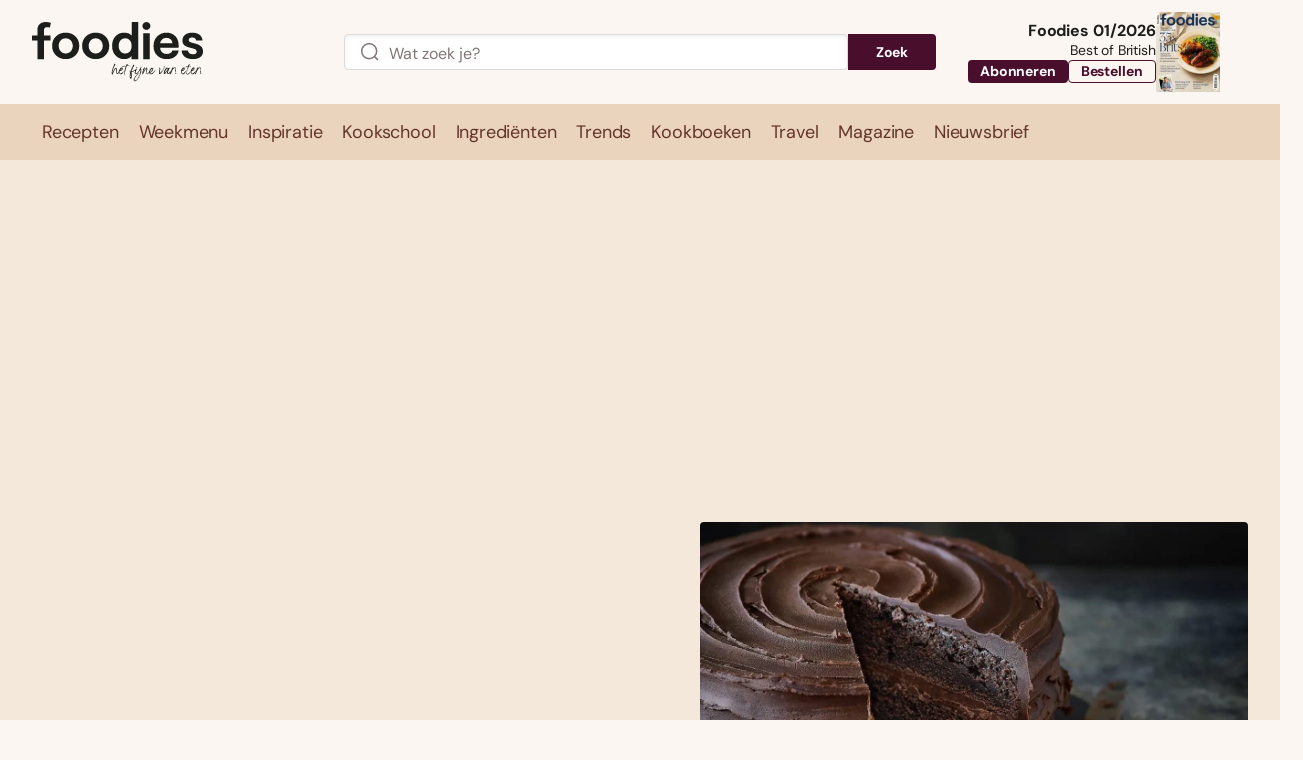

--- FILE ---
content_type: text/html; charset=UTF-8
request_url: https://www.foodiesmagazine.nl/recepten/chocoladecake/
body_size: 95140
content:
<!DOCTYPE html>
<html lang="nl-NL">
<head>
    <title>Chocolade cake - Foodies</title>
    <meta name="viewport" content="width=device-width, initial-scale=1">
    <meta http-equiv="X-UA-Compatible" content="IE=edge">
    <meta charset="UTF-8">

                <link rel="preconnect" crossorigin href="https://www.googletagmanager.com"> 
    <link rel="preconnect" crossorigin href="https://www.googletagservices.com"> 
    <link rel="preconnect" crossorigin href="https://www.google-analytics.com">
    <link rel="preconnect" crossorigin href="https://securepubads.g.doubleclick.net">
    <link rel="preconnect" crossorigin href="https://pagead2.googlesyndication.com">
    <link rel="preconnect" crossorigin href="https://sdk.privacy-center.org ">
    
          

<link rel="apple-touch-icon" sizes="180x180" href="https://www.foodiesmagazine.nl/assets/novio/img/favicon/apple-touch-icon.png">
<link rel="icon" type="image/png" sizes="32x32" href="https://www.foodiesmagazine.nl/assets/novio/img/favicon/favicon-32x32.png">
<link rel="icon" type="image/png" sizes="16x16" href="https://www.foodiesmagazine.nl/assets/novio/img/favicon/favicon-16x16.png">
<link rel="manifest" href="https://www.foodiesmagazine.nl/assets/novio/img/favicon/site.webmanifest">
<link rel="mask-icon" href="https://www.foodiesmagazine.nl/assets/novio/img/favicon/safari-pinned-tab.svg" color="#b66240">
<meta name="msapplication-TileColor" content="#f4e8db">
<meta name="theme-color" content="#f4e8db">

        <script type="text/javascript">(function(){function i(e){if(!window.frames[e]){if(document.body&&document.body.firstChild){var t=document.body;var n=document.createElement("iframe");n.style.display="none";n.name=e;n.title=e;t.insertBefore(n,t.firstChild)}else{setTimeout(function(){i(e)},5)}}}function e(n,o,r,f,s){function e(e,t,n,i){if(typeof n!=="function"){return}if(!window[o]){window[o]=[]}var a=false;if(s){a=s(e,i,n)}if(!a){window[o].push({command:e,version:t,callback:n,parameter:i})}}e.stub=true;e.stubVersion=2;function t(i){if(!window[n]||window[n].stub!==true){return}if(!i.data){return}var a=typeof i.data==="string";var e;try{e=a?JSON.parse(i.data):i.data}catch(t){return}if(e[r]){var o=e[r];window[n](o.command,o.version,function(e,t){var n={};n[f]={returnValue:e,success:t,callId:o.callId};if(i.source){i.source.postMessage(a?JSON.stringify(n):n,"*")}},o.parameter)}}if(typeof window[n]!=="function"){window[n]=e;if(window.addEventListener){window.addEventListener("message",t,false)}else{window.attachEvent("onmessage",t)}}}e("__tcfapi","__tcfapiBuffer","__tcfapiCall","__tcfapiReturn");i("__tcfapiLocator")})();</script><script type="text/javascript">(function(){(function(e,r){var t=document.createElement("link");t.rel="preconnect";t.as="script";var n=document.createElement("link");n.rel="dns-prefetch";n.as="script";var i=document.createElement("script");i.id="spcloader";i.type="text/javascript";i["async"]=true;i.charset="utf-8";var o="https://sdk.privacy-center.org/"+e+"/loader.js?target_type=notice&target="+r;if(window.didomiConfig&&window.didomiConfig.user){var a=window.didomiConfig.user;var c=a.country;var d=a.region;if(c){o=o+"&country="+c;if(d){o=o+"&region="+d}}}t.href="https://sdk.privacy-center.org/";n.href="https://sdk.privacy-center.org/";i.src=o;var s=document.getElementsByTagName("script")[0];s.parentNode.insertBefore(t,s);s.parentNode.insertBefore(n,s);s.parentNode.insertBefore(i,s)})("bf144102-85db-4efa-85c4-adc678881a11","EYpNpri4")})();</script>


    <!-- This site is converting visitors into subscribers and customers with OptinMonster - https://optinmonster.com -->
    <script type="didomi/javascript" data-vendor="optinmon-UMgt3TKi">(function(d,u,ac){var s=d.createElement('script');s.type='text/javascript';s.src='https://a.omappapi.com/app/js/api.min.js';s.async=true;s.dataset.user=u;s.dataset.account=ac;d.getElementsByTagName('head')[0].appendChild(s);})(document,151457,165039);</script>
    <!-- / https://optinmonster.com -->

    <!-- Start of Food Influencers United "Recipe to Basket" code -->
    <script type="didomi/javascript" data-vendor="foodinflu-2ffiW4bc" async src="https://cdn.foodinfluencersunited.com/r2b.js"></script>
    <!-- End of Food Influencers United "Recipe to Basket" code -->

    <script type="didomi/javascript" data-vendor="getyour-6G2mQnHH" async defer src="https://widget.getyourguide.com/dist/pa.umd.production.min.js" data-gyg-partner-id="FPMZW0E"></script><script type="text/javascript">window.dfpID = '21827582859'; var cmpActive = false; window.postType = 'recepten'; window.currentTemplate = '/single-recept.php'; window.adTargeting = {"ingredienten":["bakpoeder","bloem","boter","cacaopoeder","eieren","karnemelk","kristalsuiker","pure chocolade","slagroom","vanillesuiker","zonnebloemolie","zout"],"bereidingstijd":"75","niveau":["Eenvoudig"],"gang":["Gebak","Nagerecht"],"thema":["Taart","Zoet"],"partnerblog":["false"]};</script>
    
    <meta name='robots' content='index, follow, max-image-preview:large, max-snippet:-1, max-video-preview:-1' />
<link rel="alternate" type="application/rss+xml" href="https://www.foodiesmagazine.nl/feed/" />
	<!-- This site is optimized with the Yoast SEO Premium plugin v25.4 (Yoast SEO v25.4) - https://yoast.com/wordpress/plugins/seo/ -->
	<meta name="description" content="Op zoek naar het lekkerste recept voor Chocolade cake? Dat vind je natuurlijk bij Foodies! Ga direct aan de slag met ons recept." />
	<link rel="canonical" href="https://www.foodiesmagazine.nl/recepten/chocoladecake/" />
	<meta property="og:locale" content="nl_NL" />
	<meta property="og:type" content="article" />
	<meta property="og:title" content="Chocolade cake - Foodies" />
	<meta property="og:description" content="Op zoek naar het lekkerste recept voor Chocolade cake? Dat vind je natuurlijk bij Foodies! Ga direct aan de slag met ons recept." />
	<meta property="og:url" content="https://www.foodiesmagazine.nl/recepten/chocoladecake/" />
	<meta property="og:site_name" content="Foodies" />
	<meta property="article:publisher" content="https://www.facebook.com/FoodiesMagazine" />
	<meta property="article:published_time" content="2022-10-26T05:00:40+00:00" />
	<meta property="article:modified_time" content="2025-03-11T13:54:43+00:00" />
	<meta property="og:image" content="https://www.foodiesmagazine.nl/app/uploads/2022/10/Chocolade-cake-1.jpg" />
	<meta property="og:image:width" content="1344" />
	<meta property="og:image:height" content="2016" />
	<meta property="og:image:type" content="image/jpeg" />
	<meta name="twitter:card" content="summary_large_image" />
	<meta name="twitter:site" content="@foodiesmagazine" />
	<meta name="twitter:label1" content="Geschatte leestijd" />
	<meta name="twitter:data1" content="2 minuten" />
	<script type="application/ld+json" class="yoast-schema-graph">{"@context":"https://schema.org","@graph":[{"@type":"WebPage","@id":"https://www.foodiesmagazine.nl/recepten/chocoladecake/","url":"https://www.foodiesmagazine.nl/recepten/chocoladecake/","name":"Chocolade cake - Foodies","isPartOf":{"@id":"https://www.foodiesmagazine.nl/#website"},"primaryImageOfPage":{"@id":"https://www.foodiesmagazine.nl/recepten/chocoladecake/#primaryimage"},"image":{"@id":"https://www.foodiesmagazine.nl/recepten/chocoladecake/#primaryimage"},"thumbnailUrl":"https://www.foodiesmagazine.nl/app/uploads/2022/10/Chocolade-cake-1.jpg","datePublished":"2022-10-26T05:00:40+00:00","dateModified":"2025-03-11T13:54:43+00:00","description":"Op zoek naar het lekkerste recept voor Chocolade cake? Dat vind je natuurlijk bij Foodies! Ga direct aan de slag met ons recept.","inLanguage":"nl-NL","potentialAction":[{"@type":"ReadAction","target":["https://www.foodiesmagazine.nl/recepten/chocoladecake/"]}]},{"@type":"ImageObject","inLanguage":"nl-NL","@id":"https://www.foodiesmagazine.nl/recepten/chocoladecake/#primaryimage","url":"https://www.foodiesmagazine.nl/app/uploads/2022/10/Chocolade-cake-1.jpg","contentUrl":"https://www.foodiesmagazine.nl/app/uploads/2022/10/Chocolade-cake-1.jpg","width":1344,"height":2016,"caption":"Keuken van Sou: chocoladecake"},{"@type":"WebSite","@id":"https://www.foodiesmagazine.nl/#website","url":"https://www.foodiesmagazine.nl/","name":"Foodies Magazine","description":"Het fijne van eten","publisher":{"@id":"https://www.foodiesmagazine.nl/#organization"},"potentialAction":[{"@type":"SearchAction","target":{"@type":"EntryPoint","urlTemplate":"https://www.foodiesmagazine.nl/?s={search_term_string}"},"query-input":{"@type":"PropertyValueSpecification","valueRequired":true,"valueName":"search_term_string"}}],"inLanguage":"nl-NL"},{"@type":"Organization","@id":"https://www.foodiesmagazine.nl/#organization","name":"foodies","url":"https://www.foodiesmagazine.nl/","logo":{"@type":"ImageObject","inLanguage":"nl-NL","@id":"https://www.foodiesmagazine.nl/#/schema/logo/image/","url":"https://www.foodiesmagazine.nl/app/uploads/2023/01/foodies-logo.svg","contentUrl":"https://www.foodiesmagazine.nl/app/uploads/2023/01/foodies-logo.svg","width":181,"height":40,"caption":"foodies"},"image":{"@id":"https://www.foodiesmagazine.nl/#/schema/logo/image/"},"sameAs":["https://www.facebook.com/FoodiesMagazine","https://x.com/foodiesmagazine","https://www.instagram.com/foodiesmagazine","https://www.linkedin.com/showcase/foodiesmagazine","https://nl.pinterest.com/foodiesmagazine","https://www.youtube.com/channel/UCyXKpqGvspMfgkaKIWARVxA","https://www.facebook.com/foodiestravel.nl"]}]}</script>
	<!-- / Yoast SEO Premium plugin. -->


<link rel='dns-prefetch' href='//a.omappapi.com' />
<link rel='stylesheet' id='wp-block-library-css' href='https://www.foodiesmagazine.nl/wp/wp-includes/css/dist/block-library/style.min.css?ver=6.6.2' type='text/css' media='all' />
<style id='wp-block-library-theme-inline-css' type='text/css'>
.wp-block-audio :where(figcaption){color:#555;font-size:13px;text-align:center}.is-dark-theme .wp-block-audio :where(figcaption){color:#ffffffa6}.wp-block-audio{margin:0 0 1em}.wp-block-code{border:1px solid #ccc;border-radius:4px;font-family:Menlo,Consolas,monaco,monospace;padding:.8em 1em}.wp-block-embed :where(figcaption){color:#555;font-size:13px;text-align:center}.is-dark-theme .wp-block-embed :where(figcaption){color:#ffffffa6}.wp-block-embed{margin:0 0 1em}.blocks-gallery-caption{color:#555;font-size:13px;text-align:center}.is-dark-theme .blocks-gallery-caption{color:#ffffffa6}:root :where(.wp-block-image figcaption){color:#555;font-size:13px;text-align:center}.is-dark-theme :root :where(.wp-block-image figcaption){color:#ffffffa6}.wp-block-image{margin:0 0 1em}.wp-block-pullquote{border-bottom:4px solid;border-top:4px solid;color:currentColor;margin-bottom:1.75em}.wp-block-pullquote cite,.wp-block-pullquote footer,.wp-block-pullquote__citation{color:currentColor;font-size:.8125em;font-style:normal;text-transform:uppercase}.wp-block-quote{border-left:.25em solid;margin:0 0 1.75em;padding-left:1em}.wp-block-quote cite,.wp-block-quote footer{color:currentColor;font-size:.8125em;font-style:normal;position:relative}.wp-block-quote.has-text-align-right{border-left:none;border-right:.25em solid;padding-left:0;padding-right:1em}.wp-block-quote.has-text-align-center{border:none;padding-left:0}.wp-block-quote.is-large,.wp-block-quote.is-style-large,.wp-block-quote.is-style-plain{border:none}.wp-block-search .wp-block-search__label{font-weight:700}.wp-block-search__button{border:1px solid #ccc;padding:.375em .625em}:where(.wp-block-group.has-background){padding:1.25em 2.375em}.wp-block-separator.has-css-opacity{opacity:.4}.wp-block-separator{border:none;border-bottom:2px solid;margin-left:auto;margin-right:auto}.wp-block-separator.has-alpha-channel-opacity{opacity:1}.wp-block-separator:not(.is-style-wide):not(.is-style-dots){width:100px}.wp-block-separator.has-background:not(.is-style-dots){border-bottom:none;height:1px}.wp-block-separator.has-background:not(.is-style-wide):not(.is-style-dots){height:2px}.wp-block-table{margin:0 0 1em}.wp-block-table td,.wp-block-table th{word-break:normal}.wp-block-table :where(figcaption){color:#555;font-size:13px;text-align:center}.is-dark-theme .wp-block-table :where(figcaption){color:#ffffffa6}.wp-block-video :where(figcaption){color:#555;font-size:13px;text-align:center}.is-dark-theme .wp-block-video :where(figcaption){color:#ffffffa6}.wp-block-video{margin:0 0 1em}:root :where(.wp-block-template-part.has-background){margin-bottom:0;margin-top:0;padding:1.25em 2.375em}
</style>
<style id='safe-svg-svg-icon-style-inline-css' type='text/css'>
.safe-svg-cover{text-align:center}.safe-svg-cover .safe-svg-inside{display:inline-block;max-width:100%}.safe-svg-cover svg{height:100%;max-height:100%;max-width:100%;width:100%}

</style>
<style id='global-styles-inline-css' type='text/css'>
:root{--wp--preset--aspect-ratio--square: 1;--wp--preset--aspect-ratio--4-3: 4/3;--wp--preset--aspect-ratio--3-4: 3/4;--wp--preset--aspect-ratio--3-2: 3/2;--wp--preset--aspect-ratio--2-3: 2/3;--wp--preset--aspect-ratio--16-9: 16/9;--wp--preset--aspect-ratio--9-16: 9/16;--wp--preset--color--black: #000000;--wp--preset--color--cyan-bluish-gray: #abb8c3;--wp--preset--color--white: #ffffff;--wp--preset--color--pale-pink: #f78da7;--wp--preset--color--vivid-red: #cf2e2e;--wp--preset--color--luminous-vivid-orange: #ff6900;--wp--preset--color--luminous-vivid-amber: #fcb900;--wp--preset--color--light-green-cyan: #7bdcb5;--wp--preset--color--vivid-green-cyan: #00d084;--wp--preset--color--pale-cyan-blue: #8ed1fc;--wp--preset--color--vivid-cyan-blue: #0693e3;--wp--preset--color--vivid-purple: #9b51e0;--wp--preset--gradient--vivid-cyan-blue-to-vivid-purple: linear-gradient(135deg,rgba(6,147,227,1) 0%,rgb(155,81,224) 100%);--wp--preset--gradient--light-green-cyan-to-vivid-green-cyan: linear-gradient(135deg,rgb(122,220,180) 0%,rgb(0,208,130) 100%);--wp--preset--gradient--luminous-vivid-amber-to-luminous-vivid-orange: linear-gradient(135deg,rgba(252,185,0,1) 0%,rgba(255,105,0,1) 100%);--wp--preset--gradient--luminous-vivid-orange-to-vivid-red: linear-gradient(135deg,rgba(255,105,0,1) 0%,rgb(207,46,46) 100%);--wp--preset--gradient--very-light-gray-to-cyan-bluish-gray: linear-gradient(135deg,rgb(238,238,238) 0%,rgb(169,184,195) 100%);--wp--preset--gradient--cool-to-warm-spectrum: linear-gradient(135deg,rgb(74,234,220) 0%,rgb(151,120,209) 20%,rgb(207,42,186) 40%,rgb(238,44,130) 60%,rgb(251,105,98) 80%,rgb(254,248,76) 100%);--wp--preset--gradient--blush-light-purple: linear-gradient(135deg,rgb(255,206,236) 0%,rgb(152,150,240) 100%);--wp--preset--gradient--blush-bordeaux: linear-gradient(135deg,rgb(254,205,165) 0%,rgb(254,45,45) 50%,rgb(107,0,62) 100%);--wp--preset--gradient--luminous-dusk: linear-gradient(135deg,rgb(255,203,112) 0%,rgb(199,81,192) 50%,rgb(65,88,208) 100%);--wp--preset--gradient--pale-ocean: linear-gradient(135deg,rgb(255,245,203) 0%,rgb(182,227,212) 50%,rgb(51,167,181) 100%);--wp--preset--gradient--electric-grass: linear-gradient(135deg,rgb(202,248,128) 0%,rgb(113,206,126) 100%);--wp--preset--gradient--midnight: linear-gradient(135deg,rgb(2,3,129) 0%,rgb(40,116,252) 100%);--wp--preset--font-size--small: 13px;--wp--preset--font-size--medium: 20px;--wp--preset--font-size--large: 36px;--wp--preset--font-size--x-large: 42px;--wp--preset--font-size--normal: 16px;--wp--preset--spacing--20: 0.44rem;--wp--preset--spacing--30: 0.67rem;--wp--preset--spacing--40: 1rem;--wp--preset--spacing--50: 1.5rem;--wp--preset--spacing--60: 2.25rem;--wp--preset--spacing--70: 3.38rem;--wp--preset--spacing--80: 5.06rem;--wp--preset--shadow--natural: 6px 6px 9px rgba(0, 0, 0, 0.2);--wp--preset--shadow--deep: 12px 12px 50px rgba(0, 0, 0, 0.4);--wp--preset--shadow--sharp: 6px 6px 0px rgba(0, 0, 0, 0.2);--wp--preset--shadow--outlined: 6px 6px 0px -3px rgba(255, 255, 255, 1), 6px 6px rgba(0, 0, 0, 1);--wp--preset--shadow--crisp: 6px 6px 0px rgba(0, 0, 0, 1);}:root { --wp--style--global--content-size: 1000px;--wp--style--global--wide-size: 1000px; }:where(body) { margin: 0; }.wp-site-blocks > .alignleft { float: left; margin-right: 2em; }.wp-site-blocks > .alignright { float: right; margin-left: 2em; }.wp-site-blocks > .aligncenter { justify-content: center; margin-left: auto; margin-right: auto; }:where(.is-layout-flex){gap: 0.5em;}:where(.is-layout-grid){gap: 0.5em;}.is-layout-flow > .alignleft{float: left;margin-inline-start: 0;margin-inline-end: 2em;}.is-layout-flow > .alignright{float: right;margin-inline-start: 2em;margin-inline-end: 0;}.is-layout-flow > .aligncenter{margin-left: auto !important;margin-right: auto !important;}.is-layout-constrained > .alignleft{float: left;margin-inline-start: 0;margin-inline-end: 2em;}.is-layout-constrained > .alignright{float: right;margin-inline-start: 2em;margin-inline-end: 0;}.is-layout-constrained > .aligncenter{margin-left: auto !important;margin-right: auto !important;}.is-layout-constrained > :where(:not(.alignleft):not(.alignright):not(.alignfull)){max-width: var(--wp--style--global--content-size);margin-left: auto !important;margin-right: auto !important;}.is-layout-constrained > .alignwide{max-width: var(--wp--style--global--wide-size);}body .is-layout-flex{display: flex;}.is-layout-flex{flex-wrap: wrap;align-items: center;}.is-layout-flex > :is(*, div){margin: 0;}body .is-layout-grid{display: grid;}.is-layout-grid > :is(*, div){margin: 0;}body{padding-top: 0px;padding-right: 0px;padding-bottom: 0px;padding-left: 0px;}a:where(:not(.wp-element-button)){text-decoration: underline;}:root :where(.wp-element-button, .wp-block-button__link){background-color: #32373c;border-width: 0;color: #fff;font-family: inherit;font-size: inherit;line-height: inherit;padding: calc(0.667em + 2px) calc(1.333em + 2px);text-decoration: none;}.has-black-color{color: var(--wp--preset--color--black) !important;}.has-cyan-bluish-gray-color{color: var(--wp--preset--color--cyan-bluish-gray) !important;}.has-white-color{color: var(--wp--preset--color--white) !important;}.has-pale-pink-color{color: var(--wp--preset--color--pale-pink) !important;}.has-vivid-red-color{color: var(--wp--preset--color--vivid-red) !important;}.has-luminous-vivid-orange-color{color: var(--wp--preset--color--luminous-vivid-orange) !important;}.has-luminous-vivid-amber-color{color: var(--wp--preset--color--luminous-vivid-amber) !important;}.has-light-green-cyan-color{color: var(--wp--preset--color--light-green-cyan) !important;}.has-vivid-green-cyan-color{color: var(--wp--preset--color--vivid-green-cyan) !important;}.has-pale-cyan-blue-color{color: var(--wp--preset--color--pale-cyan-blue) !important;}.has-vivid-cyan-blue-color{color: var(--wp--preset--color--vivid-cyan-blue) !important;}.has-vivid-purple-color{color: var(--wp--preset--color--vivid-purple) !important;}.has-black-background-color{background-color: var(--wp--preset--color--black) !important;}.has-cyan-bluish-gray-background-color{background-color: var(--wp--preset--color--cyan-bluish-gray) !important;}.has-white-background-color{background-color: var(--wp--preset--color--white) !important;}.has-pale-pink-background-color{background-color: var(--wp--preset--color--pale-pink) !important;}.has-vivid-red-background-color{background-color: var(--wp--preset--color--vivid-red) !important;}.has-luminous-vivid-orange-background-color{background-color: var(--wp--preset--color--luminous-vivid-orange) !important;}.has-luminous-vivid-amber-background-color{background-color: var(--wp--preset--color--luminous-vivid-amber) !important;}.has-light-green-cyan-background-color{background-color: var(--wp--preset--color--light-green-cyan) !important;}.has-vivid-green-cyan-background-color{background-color: var(--wp--preset--color--vivid-green-cyan) !important;}.has-pale-cyan-blue-background-color{background-color: var(--wp--preset--color--pale-cyan-blue) !important;}.has-vivid-cyan-blue-background-color{background-color: var(--wp--preset--color--vivid-cyan-blue) !important;}.has-vivid-purple-background-color{background-color: var(--wp--preset--color--vivid-purple) !important;}.has-black-border-color{border-color: var(--wp--preset--color--black) !important;}.has-cyan-bluish-gray-border-color{border-color: var(--wp--preset--color--cyan-bluish-gray) !important;}.has-white-border-color{border-color: var(--wp--preset--color--white) !important;}.has-pale-pink-border-color{border-color: var(--wp--preset--color--pale-pink) !important;}.has-vivid-red-border-color{border-color: var(--wp--preset--color--vivid-red) !important;}.has-luminous-vivid-orange-border-color{border-color: var(--wp--preset--color--luminous-vivid-orange) !important;}.has-luminous-vivid-amber-border-color{border-color: var(--wp--preset--color--luminous-vivid-amber) !important;}.has-light-green-cyan-border-color{border-color: var(--wp--preset--color--light-green-cyan) !important;}.has-vivid-green-cyan-border-color{border-color: var(--wp--preset--color--vivid-green-cyan) !important;}.has-pale-cyan-blue-border-color{border-color: var(--wp--preset--color--pale-cyan-blue) !important;}.has-vivid-cyan-blue-border-color{border-color: var(--wp--preset--color--vivid-cyan-blue) !important;}.has-vivid-purple-border-color{border-color: var(--wp--preset--color--vivid-purple) !important;}.has-vivid-cyan-blue-to-vivid-purple-gradient-background{background: var(--wp--preset--gradient--vivid-cyan-blue-to-vivid-purple) !important;}.has-light-green-cyan-to-vivid-green-cyan-gradient-background{background: var(--wp--preset--gradient--light-green-cyan-to-vivid-green-cyan) !important;}.has-luminous-vivid-amber-to-luminous-vivid-orange-gradient-background{background: var(--wp--preset--gradient--luminous-vivid-amber-to-luminous-vivid-orange) !important;}.has-luminous-vivid-orange-to-vivid-red-gradient-background{background: var(--wp--preset--gradient--luminous-vivid-orange-to-vivid-red) !important;}.has-very-light-gray-to-cyan-bluish-gray-gradient-background{background: var(--wp--preset--gradient--very-light-gray-to-cyan-bluish-gray) !important;}.has-cool-to-warm-spectrum-gradient-background{background: var(--wp--preset--gradient--cool-to-warm-spectrum) !important;}.has-blush-light-purple-gradient-background{background: var(--wp--preset--gradient--blush-light-purple) !important;}.has-blush-bordeaux-gradient-background{background: var(--wp--preset--gradient--blush-bordeaux) !important;}.has-luminous-dusk-gradient-background{background: var(--wp--preset--gradient--luminous-dusk) !important;}.has-pale-ocean-gradient-background{background: var(--wp--preset--gradient--pale-ocean) !important;}.has-electric-grass-gradient-background{background: var(--wp--preset--gradient--electric-grass) !important;}.has-midnight-gradient-background{background: var(--wp--preset--gradient--midnight) !important;}.has-small-font-size{font-size: var(--wp--preset--font-size--small) !important;}.has-medium-font-size{font-size: var(--wp--preset--font-size--medium) !important;}.has-large-font-size{font-size: var(--wp--preset--font-size--large) !important;}.has-x-large-font-size{font-size: var(--wp--preset--font-size--x-large) !important;}.has-normal-font-size{font-size: var(--wp--preset--font-size--normal) !important;}
:where(.wp-block-post-template.is-layout-flex){gap: 1.25em;}:where(.wp-block-post-template.is-layout-grid){gap: 1.25em;}
:where(.wp-block-columns.is-layout-flex){gap: 2em;}:where(.wp-block-columns.is-layout-grid){gap: 2em;}
:root :where(.wp-block-pullquote){font-size: 1.5em;line-height: 1.6;}
</style>
<link rel='stylesheet' id='wpfe-authentication-css' href='https://www.foodiesmagazine.nl/app/plugins/wp-fnl-ecommerce/assets/css/authentication.css?ver=7.0.2' type='text/css' media='all' />
<link rel='stylesheet' id='search-filter-plugin-styles-css' href='https://www.foodiesmagazine.nl/app/plugins/search-filter-pro/public/assets/css/search-filter.min.css?ver=2.5.21' type='text/css' media='all' />
<link rel='stylesheet' id='theme-css' href='https://www.foodiesmagazine.nl/assets/novio/css/styles.min.css?ver=mke6gf7n' type='text/css' media='all' />
<script type="text/javascript" src="https://www.foodiesmagazine.nl/assets/novio/js/jquery.min.js?ver=mke6gf7n" id="jquery-js"></script>
<script type="text/javascript" src="https://www.foodiesmagazine.nl/app/plugins/wp-fnl-ecommerce/assets/js/wpfe-paywall.js?ver=7.0.2" id="wpfe-paywall-js-js"></script>
<script type="text/javascript" id="wpfe-paywall-js-js-after">
/* <![CDATA[ */
var wpfePaywalledClassSelector = ".wpfe_paywalled";
/* ]]> */
</script>
<script type="text/javascript" id="search-filter-plugin-build-js-extra">
/* <![CDATA[ */
var SF_LDATA = {"ajax_url":"https:\/\/www.foodiesmagazine.nl\/wp\/wp-admin\/admin-ajax.php","home_url":"https:\/\/www.foodiesmagazine.nl\/","extensions":[]};
/* ]]> */
</script>
<script type="text/javascript" src="https://www.foodiesmagazine.nl/app/plugins/search-filter-pro/public/assets/js/search-filter-build.min.js?ver=2.5.21" id="search-filter-plugin-build-js"></script>
<script type="text/javascript" src="https://www.foodiesmagazine.nl/app/plugins/search-filter-pro/public/assets/js/chosen.jquery.min.js?ver=2.5.21" id="search-filter-plugin-chosen-js"></script>
<link rel="https://api.w.org/" href="https://www.foodiesmagazine.nl/wp-json/" /><link rel="alternate" title="JSON" type="application/json" href="https://www.foodiesmagazine.nl/wp-json/wp/v2/recept/121492" /><link rel='shortlink' href='https://www.foodiesmagazine.nl/?p=121492' />
<link rel="alternate" title="oEmbed (JSON)" type="application/json+oembed" href="https://www.foodiesmagazine.nl/wp-json/oembed/1.0/embed?url=https%3A%2F%2Fwww.foodiesmagazine.nl%2Frecepten%2Fchocoladecake%2F" />
<link rel="alternate" title="oEmbed (XML)" type="text/xml+oembed" href="https://www.foodiesmagazine.nl/wp-json/oembed/1.0/embed?url=https%3A%2F%2Fwww.foodiesmagazine.nl%2Frecepten%2Fchocoladecake%2F&#038;format=xml" />
<script type="application/ld+json">{"@context":"https:\/\/schema.org\/","@type":"Recipe","name":"Chocolade cake","description":"<p>Soumia: &#8220;Deze chocoladecake is de heavyweight chocokampioen binnen de UFC (Ultimate Fabulous Chocolatecake). Laag na laag ontdek je verschillende chocoladesmaken en -structuren. Ga net als Christopher Chocolombus op chocolade-ontdekkingsreis!&#8221;<\/p>\n","image":["https:\/\/www.foodiesmagazine.nl\/app\/uploads\/2022\/10\/Chocolade-cake-1-768x1152.jpg","https:\/\/www.foodiesmagazine.nl\/app\/uploads\/2022\/10\/Chocolade-cake-1-768x1152-500x500-c-center.jpg","https:\/\/www.foodiesmagazine.nl\/app\/uploads\/2022\/10\/Chocolade-cake-1-768x1152-500x375-c-center.jpg","https:\/\/www.foodiesmagazine.nl\/app\/uploads\/2022\/10\/Chocolade-cake-1-768x1152-400x270-c-center.jpg"],"author":{"@type":"Organization","name":"Foodies","url":"https:\/\/www.foodiesmagazine.nl\/"},"prepTime":"PT75M","cookTime":"PT60M","totalTime":"PT135M","recipeYield":"6","recipeIngredient":[" 3 eieren"," 440 g kristalsuiker"," 300 ml karnemelk"," 285 g bloem"," 180 ml koffie"," 160 ml zonnebloemolie"," 90 g cacaopoeder"," 1 zakje bakpoeder (15 g)"," 1 zakje vanillesuiker (8 g)"," 1 el plantaardige of roomboter"," 1 tl zout"," 450 g pure chocolade (55%)"," 350 g boter"," 200 ml slagroom"," snufje zout"],"recipeInstructions":[{"@type":"HowToStep","text":"<p>Verwarm de oven voor op 175 \u00b0C. Vet 3 ronde bakvormen van ca. 20 centimeter in met boter en strooi er wat cacaopoeder overheen zodat de cakes niet in de vorm blijven kleven.<\/p>\n","url":"https:\/\/www.foodiesmagazine.nl\/recepten\/chocoladecake\/#stap-1"},{"@type":"HowToStep","text":"<p>Doe de bloem, het zout, het bakpoeder, het cacaopoeder, de kristal- en de vanil- lesuiker in een ruime kom. Meng met een garde.<\/p>\n","url":"https:\/\/www.foodiesmagazine.nl\/recepten\/chocoladecake\/#stap-2"},{"@type":"HowToStep","text":"<p>Doe de koffie, de karnemelk, de eieren en de zonnebloemolie in een andere kom. Meng met een garde. Je zal de karnemelk helemaal niet proeven in de cake.<\/p>\n","url":"https:\/\/www.foodiesmagazine.nl\/recepten\/chocoladecake\/#stap-3"},{"@type":"HowToStep","text":"<p>Voeg de inhoud van de kommen samen. Meng tot een mooi en glad beslag.<\/p>\n","url":"https:\/\/www.foodiesmagazine.nl\/recepten\/chocoladecake\/#stap-4"},{"@type":"HowToStep","text":"<p>Verdeel het beslag over de 3 bakvormen. Weeg het beslag eventueel af om zeker te zijn dat het gelijk verdeeld is. Bak de cakes tegelijk in de voorverwarmde oven gedurende 30 minuten.<\/p>\n","url":"https:\/\/www.foodiesmagazine.nl\/recepten\/chocoladecake\/#stap-5"},{"@type":"HowToStep","text":"<p>Laat de cakes 10 minuten afkoelen in de bakvorm. Haal de cakes er daarna voor- zichtig uit en laat ze volledig afkoelen.<\/p>\n","url":"https:\/\/www.foodiesmagazine.nl\/recepten\/chocoladecake\/#stap-6"},{"@type":"HowToStep","text":"<p><strong>Voor de chocolade ganache:<\/strong><\/p>\n<ol>\n<li>Verwarm alle ingredi\u00ebnten voor de chocoladeganache in een steelpan op een laag vuur. Laat al roerend smelten.<\/li>\n<li>Giet de ganache in een kom en laat 1 uur afkoelen op kamertemperatuur. Je zal merken dat hij veel dikker wordt. Is dat niet het geval? Laat dan nog wat langer afkoelen, niet elke kamertemperatuur is dezelfde.<\/li>\n<\/ol>\n","url":"https:\/\/www.foodiesmagazine.nl\/recepten\/chocoladecake\/#stap-7"},{"@type":"HowToStep","text":"<p><strong>Afwerking:<\/strong><\/p>\n<ol>\n<li>Plaats 1 cake op een taartplateau en besmeer de bovenkant met een laagje chocoladeganache.<\/li>\n<li>Plaats de tweede cake erbovenop en besmeer de bovenkant weer met de ganache.<\/li>\n<li>Plaats de derde cake op de tweede en besmeer de bovenkant en zijkanten van de gehele cake met de ganache.<\/li>\n<li>Wil je hetzelfde effect verkrijgen als op de foto? Zet de cake op een draaibare plateau, draai er langzaam aan terwijl je met een brede spatel spiralen maakt in de ganache. Heb je geen draaiplateau? Maak dan andere figuren in de ganache met een spatel. Maak je eigen kunstwerkje!<\/li>\n<\/ol>\n","url":"https:\/\/www.foodiesmagazine.nl\/recepten\/chocoladecake\/#stap-8"}],"recipeCategory":["Gebak","Nagerecht"],"recipeCuisine":[],"nutrition":{"@type":"NutritionInformation"},"aggregateRating":{"@type":"AggregateRating","ratingValue":"4.4","ratingCount":"5"}}</script><script>
        // Define dataLayer and the gtag function.
        window.dataLayer = window.dataLayer || [];
        function gtag(){dataLayer.push(arguments);}

        const projectDataLayerConfig = [{"event":"config","config_params":{"platform_environment":"production"},"user_params":{"user_login_status":"Guest","user_id":undefined,"user_abo_detail":undefined},"event_params":{"event_type":"config"}}];
        projectDataLayerConfig.forEach(function (layer) {
          window.dataLayer.push(layer);
        });
      </script>

      <script>(function(w,d,s,l,i){w[l]=w[l]||[];w[l].push({'gtm.start':new Date().getTime(),event:'gtm.js'});var f=d.getElementsByTagName(s)[0],j=d.createElement(s),dl=l!='dataLayer'?'&l='+l:'';j.async=true;j.src='https://www.googletagmanager.com/gtm.js?id='+i+dl;f.parentNode.insertBefore(j,f);})(window,document,'script','dataLayer','GTM-KBF7SBG');</script>

      <script>
        const projectDataLayer = [{"page_params":null,"event_params":null},{"event":"page_view","page_params":{"page_type":"Pagina"},"event_params":{"event_type":"page_view","content_id":121492,"content_name":"Chocolade cake","content_group":"Receptpagina","content_author":"Karsten Albers","content_modified_date":"2025-03-11 14:54:43","content_publish_date":"2022-10-26 07:00:40","content_paywall":null}},{"event_params":null},{"event":"view_content","page_params":[],"event_params":{"event_type":"content","content_id":121492,"content_name":"Chocolade cake","content_group":"Receptpagina","content_author":"Karsten Albers","content_modified_date":"2025-03-11 14:54:43","content_publish_date":"2022-10-26 07:00:40","content_paywall":null}},{"event_params":null}];
        projectDataLayer.forEach(function (layer) {
          window.dataLayer.push(layer);
        });
      </script></head>
<body class="recept-template-default single single-recept postid-121492 wp-embed-responsive   ">
<noscript><iframe src="https://www.googletagmanager.com/ns.html?id=GTM-KBF7SBG" height="0" width="0" style="display:none;visibility:hidden"></iframe></noscript>
<nav><a class="c-skiplink" href="#main">Naar hoofdinhoud springen</a><a class="c-skiplink" href="#footer">Naar Footer springen</a></nav><div class="s-wrapper"><header class="s-header js-header"><div class="s-container-wide"><div class="s-header__container"><div><a href="/" title="Foodies" class="s-header__logo"><svg xmlns="http://www.w3.org/2000/svg" viewBox="0 0 176 62" fill="none"><g fill="currentColor"><path d="M173.118 36.402c1.924-1.314 2.887-3.267 2.887-5.867 0-2.314-.681-4.106-2.038-5.365-1.357-1.263-3.308-2.21-5.845-2.843l-2.487-.631c-1.589-.42-2.71-.817-3.363-1.187-.654-.37-.976-.97-.976-1.814 0-.844.318-1.498.953-1.972.636-.474 1.48-.713 2.542-.713 2.541 0 3.948 1.02 4.234 3.05h6.508c-.214-2.35-1.217-4.277-3.018-5.784-1.797-1.508-4.393-2.261-7.779-2.261-2.786 0-5.132.708-7.034 2.13-1.906 1.421-2.859 3.393-2.859 5.92 0 1.227.213 2.288.635 3.181a5.228 5.228 0 0 0 1.852 2.157c.812.546 1.593.966 2.355 1.264.758.297 1.666.573 2.723.816l2.487.632c1.588.42 2.759.885 3.517 1.394.758.51 1.139 1.237 1.139 2.184 0 .948-.363 1.589-1.084 2.026-.722.438-1.652.66-2.778.66-3.104 0-4.833-1.314-5.187-3.945h-6.508c.177 2.771 1.271 4.955 3.281 6.548 2.011 1.597 4.834 2.396 8.469 2.396 2.995 0 5.455-.659 7.379-1.972m-30.406-18.465c1.13 1.034 1.729 2.374 1.797 4.025h-12.643c.245-1.61.962-2.946 2.142-3.998 1.18-1.051 2.655-1.579 4.415-1.579 1.761 0 3.154.519 4.284 1.552m-4.02 15.072c-2.011 0-3.626-.605-4.843-1.814-1.216-1.21-1.897-2.78-2.037-4.711h19.046c.069-.984.105-1.634.105-1.945 0-4.454-1.207-7.82-3.626-10.103-2.415-2.28-5.387-3.42-8.913-3.42-3.776 0-6.944 1.272-9.499 3.812-2.555 2.545-3.834 5.92-3.834 10.126 0 4.206 1.27 7.233 3.812 9.706 2.541 2.473 5.799 3.71 9.789 3.71 3.349 0 6.108-.79 8.277-2.37 2.169-1.579 3.517-3.736 4.048-6.47h-6.507c-.74 2.315-2.683 3.47-5.818 3.47m-17.486-21.466h-6.771V38.37h6.771V11.538Zm-.531-4.575c.812-.808 1.216-1.751 1.216-2.843 0-1.155-.395-2.13-1.189-2.92S118.946.018 117.82.018c-1.125 0-2.11.397-2.936 1.182-.83.79-1.243 1.765-1.243 2.92 0 1.087.413 2.035 1.243 2.843.826.807 1.806 1.209 2.936 1.209s2.043-.402 2.855-1.21ZM89.221 24.638c0-2.315.617-4.188 1.851-5.627 1.235-1.435 2.86-2.157 4.87-2.157 2.01 0 3.617.722 4.815 2.157 1.198 1.44 1.797 3.316 1.797 5.627 0 2.31-.599 4.295-1.797 5.735-1.198 1.44-2.805 2.157-4.815 2.157-2.01 0-3.635-.727-4.87-2.184-1.234-1.458-1.851-3.357-1.851-5.708Zm13.333-10.627c-1.797-1.999-4.357-3-7.674-3-3.563 0-6.526 1.227-8.89 3.681-2.365 2.455-3.545 5.772-3.545 9.941 0 4.17 1.171 7.419 3.517 9.941 2.347 2.527 5.315 3.79 8.913 3.79 3.6 0 6.05-1.209 7.883-3.627h-.236v3.627h6.794V.023h-6.771v13.992l.009-.004ZM60.349 30.265c-1.343-1.508-2.01-3.385-2.01-5.627 0-2.243.662-4.061 1.983-5.55 1.32-1.494 3.058-2.239 5.21-2.239 2.15 0 3.898.745 5.237 2.238 1.338 1.49 2.01 3.34 2.01 5.55 0 2.212-.672 4.12-2.01 5.628-1.34 1.507-3.087 2.26-5.238 2.26-2.15 0-3.843-.753-5.187-2.26m15.185 4.26c2.646-2.56 3.966-5.858 3.966-9.892s-1.32-7.265-3.966-9.81c-2.646-2.54-5.981-3.813-9.998-3.813-4.016 0-7.356 1.273-9.997 3.813-2.646 2.545-3.967 5.812-3.967 9.81s1.33 7.288 3.994 9.864c2.66 2.577 5.986 3.867 9.975 3.867s7.356-1.281 9.998-3.84m-46.045-4.26c-1.339-1.506-2.01-3.384-2.01-5.626 0-2.243.662-4.061 1.983-5.55 1.32-1.494 3.059-2.239 5.21-2.239 2.15 0 3.898.745 5.237 2.238 1.339 1.49 2.01 3.34 2.01 5.55 0 2.212-.667 4.12-2.01 5.628-1.343 1.507-3.086 2.26-5.237 2.26-2.151 0-3.844-.753-5.187-2.26m15.184 4.26c2.646-2.56 3.967-5.858 3.967-9.892s-1.32-7.265-3.967-9.81c-2.645-2.54-5.981-3.813-9.997-3.813s-7.357 1.273-9.998 3.813c-2.646 2.545-3.966 5.812-3.966 9.81s1.33 7.288 3.993 9.864c2.664 2.577 5.986 3.867 9.975 3.867 3.99 0 7.357-1.281 9.998-3.84M15.607 5.365c.99 0 1.888.14 2.695.42L19.47.893C17.672.298 15.979 0 14.39 0 11.709 0 9.566.7 7.96 2.103c-1.607 1.403-2.405 3.438-2.405 6.1v5.677H0v5.316h5.555v19.173h6.77V19.196h6.722V13.88h-6.721V8.574c0-2.14 1.093-3.209 3.28-3.209ZM173.74 53.287s-.009.009-.009-.01c-.009-.04.013-.008.009.01Zm-.263-.244c.013.276.063.434-.082.113-.2-.523-.091-1.412-.05-1.972.009-.171.018-.212.027-.343.041-.058.014-.541.059-.677.018-.031.027-.05.009-.08-.031-.05.023-.123.009-.172.014-.24.041-.655.05-.898.014-.027-.05-.203.059-.1.032.032.032.041 0 .452 0 .058-.009.18 0 .27 0 .163 0 .172.041.18.059.032.009.114.018.213 0 .262-.031.623-.059.916-.063.537-.154 1.38-.072 2.098m-.336-.884c-.009.031-.018-.05 0-.032.009.01.009.014 0 .032Zm0 .573c-.05.158-.073 0-.091-.352 0-.122-.041-1.273.123-1.34.068.113-.05.185-.032.334.023.09-.073.185-.009.198.009 0 .018-.009.018-.027 0-.031.041-.027.023.014-.014.027.009.099-.023.099-.05-.027-.018.293-.041.352-.032.108.014.244 0 .352 0-.01 0 .451.05.28l.009-.059c-.009.172.1.465.132.582-.091-.081-.123-.32-.155-.433m.091-1.755s-.032.04-.032.009c-.009-.027.028-.032.032-.01Zm-.041-.18c.032-.014.032-.041.009-.041-.013 0-.009-.01.009-.014.028 0 .032-.081.01-.05-.091.1.009-.28-.014-.334-.014-.09.032-.112.032-.203.013-.113.013-.284.022-.415.032-.158.009-.541.082-.704.018-.015.024.005.018.059-.009.1-.018.383-.018.401 0 .14-.032.673-.059.745-.027-.009.009.13-.027.081-.023-.031-.023.01 0 .05.018.023.018.032.009.04-.009.01-.009.032-.009.06.032.121-.032.342-.064.441 0 .041-.031.09-.05.06-.018-.028.014-.159.05-.163m-.031-.664s.009.018.009.032c-.009.027-.014-.05-.009-.032Zm.245-1.313c.031-.009.04.032.009.04-.032.014 0 .05-.032.082-.05.081-.014-.14.027-.122m.223 2.942c-.01.04-.014-.099 0-.058 0 .013.009.04 0 .058Zm-.028.443c-.009-.068-.009-.09 0-.06.009.041.009.231 0 .06Zm-.708-4.969s-.04.018-.05.018c-.04-.009.123-.072.05-.018Zm-.158-.103c-.05.009-.377.18-.427.185-.009-.032.163-.131.222-.145.082-.059.372-.113.205-.04Zm-.064.212c-.082.04-.2.09-.172.058 0-.022.458-.22.172-.058Zm-.263.103c-.059 0 0-.05.018-.05.023.01.014.05-.018.05Zm-.418.109c-.05.058-.104.081-.113.05.013-.06.272-.213.113-.05Zm-.113.261c-.041.032-.1.163-.141.122.009-.009.018-.013.018-.031 0-.032.254-.235.123-.09Zm-.2.181s-.027-.023-.009-.032c.009 0 .032.032.009.032Zm-.013-.442c.058-.04-.01.031-.028.031-.027 0-.013-.018.028-.031Zm-.073.334c-.068.063-.059-.014-.018-.027.018.018.05-.06.05-.032 0 .014-.009.032-.032.059Zm-.1-.15c0 .028-.068.05-.059.019 0-.027.068-.05.059-.018Zm-.132.123c-.022.031-.031.031-.031.018 0-.041.022-.027.041-.068.031-.059.013.027-.01.05Zm-.122.112c-.041 0 .009-.05.018-.013 0 .009-.009.013-.018.013Zm.513-.27s.009-.018.013-.018c.014.009.082-.09.1-.073.018.014-.122.154-.113.09Zm.1-.312c.145-.112.122-.05.031.018-.09.082-.158.082-.031-.018Zm.181-.13c.041 0-.014.05-.014.017 0-.008.01-.018.014-.018Zm-1.198 1.43s.041-.014.041-.01c0 .014-.032.028-.041.01Zm-.059-.163c-.064.1-.041-.022.009-.063.023-.009.014.023-.009.063Zm-.082.09c-.013.032-.013-.04-.009-.03.009.008.009.022.009.03Zm-.009.285c0 .032-.277.393-.272.343.023-.063.145-.212.132-.235.009-.031.072-.04.099-.09.041-.05.05-.05.041-.018Zm-.172.514c-.041.068-.059.073-.059.041 0-.05.181-.221.059-.04Zm-.105.163c-.009.027-.049.031-.018-.01.018-.03.032-.03.018.01Zm-.14-.059s-.073.108-.091.072c.009-.018.113-.149.113-.171 0-.027.014-.04.028-.04.009 0 .031-.019.041-.041.012-.027.021-.033.027-.018 0 0-.014.05-.05.08-.05.05-.032.082-.068.114m.05.18c-.032.04-.009-.04.009-.022 0 0 0 .013-.009.022Zm-.041-.546c0-.032.032-.063.063-.063.009-.01-.081.113-.063.063Zm.354-.487c.072-.059-.032.104-.059.104-.009 0 .032-.09.059-.104Zm-.504 1.322a.55.55 0 0 1-.068.1c-.014-.014.068-.114.073-.154.05-.09.04 0-.009.058m-.146-.063c.023-.058.05-.031.059-.09-.013-.023.064-.113.059-.14-.009-.009 0-.027.018-.04.073-.073.032.058-.068.203-.059.099-.099.14-.063.067m-.05.415c-.032.073-.064.082-.05.028.009-.104.132-.181.05-.028Zm-.263-1.231c-.009.031-.014.031-.014.008-.009-.008.032-.04.014-.008Zm-.032.108c-.05.113-.009-.081.009-.059.009 0 0 .027-.009.059Zm-.1 1.796c-.041.058-.027-.023 0-.04.041-.023.014.017 0 .04Zm-.014-1.53s-.009.068-.009.027c0-.027 0-.032.009-.027Zm-.068.284c-.027.05-.063 0-.013-.018.013-.009.013 0 .013.018Zm-.059 1.219c-.009.031-.018-.04-.009-.027.009.009.009.018.009.027Zm4.289.171s.009.023 0 .04c-.009.023-.014-.067 0-.04Zm.84 2.157c.027-.023.059-.122.04-.14-.158.072-.331.27-.526.27-.245.069-.304-.374-.372-.572-.068-.018.131.582 0 .253-.027-.082-.059-.33-.032-.303.059.014.009-.36 0-.343-.059-.04 0 .212-.027.253-.023.05-.023-.334 0-.293.009-.01.018-.032.018-.059.009-.081.032-.072.014-.221-.032-.059.363-3.082.149-2.094.014-.442.05-1.674-.027-1.782-.023-.172 0-.1.068-.09a4.147 4.147 0 0 0-.091-.574c-.072-.32-.363-.523-.644-.676-.041-.06-.181-.027-.231-.082-.668-.311-1.507.506-1.965.998-.15.153-.273.275-.282.275.023-.09.159-.415.245-.623.064-.18.182-.275.014-.325-.073-.018-.059-.13-.159-.122-.073.01-.073-.058-.141-.04-.145.031-.14.031-.14 0 .009-.04-.05-.04-.141.009-.109.058-.141.09-.141.13.009.09-.081.33-.145.411-.24.434-.272.776-.467 1.273-.091.302-.205.595-.286.884-.123.293-.254.858-.372 1.056-.295.627-.631 1.44-.849 2.148-.109.442-.245.605-.032.857.068.041.032.082.1.073.041-.01.05 0 .082.05.072.112.163.112.263.17.041.032.063.041.132.032.24.01.113-.194.186-.356.09-.28.172-.533.254-.808.122-.415.313-.893.458-1.327.041-.099.059-.171.073-.27 0-.04.172-.425.199-.452.146-.243.255-.505.386-.767.114-.212.377-.582.531-.848.068-.09.032-.081.091-.162.05-.068.059-.113.013-.1-.009.01-.013 0-.013 0 .013-.09.213-.293.272-.365.05-.01-.131.185-.122.203.013.04.05.027.09-.04a.352.352 0 0 0 .073-.091c.186-.235.649-.745.953-.997.145-.122.222-.163.195-.113-.009.04.05.031.1-.01.163-.112.445-.342.649-.36.222.32.204 1.39.163 1.651-.031.758-.131 1.675-.19 2.356-.059.853-.082 1.561.322 2.085.122.113.204.162.331.28.064.05.091.063.145.063.205.058.477.19.668-.041.204-.194.013-.185.09-.334m-5.877-2.328c-.04.009-.027.058-.059.08-.018.023-.068.091-.031.114.031-.014.031-.081.072-.113.05-.059.05-.081.014-.081m.131.144c.028-.05.032-.09.069-.113.009-.009.009-.018 0-.018-.032.01-.15.203-.2.271-.014.014-.027.032-.014.032.032 0 .041-.014.145-.172Zm.354-.582c-.009.032-.009-.081 0-.05.01.018.01.032 0 .05Zm-.689 1.038c-.023 0-.023-.01.009-.04.059-.073.041.04-.009.04Zm-.631.451c.009-.027.068-.04.068-.018.009.018-.073.05-.068.018Zm-.486.5c-.027 0-.027-.008 0-.026.023-.014.023.031 0 .027Zm-.404-.238s.241-.203.273-.221c.059.022-.241.22-.273.22Zm-3.394-.506s-.032-.23-.032-.415c.009-.433.068.41.032.415Zm-.014-.622c.032-.014.023.05 0 .04-.018 0-.018-.022 0-.04Zm1.225-1.444c.082-.163.323-.474.377-.614.109-.203.418-.555.508-.605.032-.05.109-.09.109-.067.032.072.186-.05.273-.05.19-.023.394-.293.576-.442.1-.081.113-.122.159-.15.032-.022-.018.335-.027.33-.214.785-1.176 1.498-1.934 1.765-.14.058-.122.05-.14.031-.009-.009.04-.122.099-.203m1.003-1.358s.041-.027.032 0c-.009.014-.05.032-.032 0Zm-.567 1.692c-.027.032-.122.063-.122.04-.009-.017.158-.067.122-.04Zm2.197 1.873c.104-.104.031.009-.019.027-.022.013-.013.009.019-.027Zm.286-.271c.072-.059.236-.24.204-.158-.041.04-.395.375-.404.352 0-.018.023-.04.2-.198m.313-.285c.027.04-.073.1-.073.072 0-.027.068-.08.073-.072Zm.163-.162c.172-.194.182-.14.091-.05-.059.04-.322.294-.091.05Zm.304-.33c.041-.05.059-.022.073-.072.006-.018.009-.018.009 0 .027.063-.2.185-.082.072Zm.331-.374c.073-.072.1-.09.114-.072l-.009.013s-.041.027-.059.059c-.027.059-.059.031-.082.081-.059.059-.059.01.032-.081m.263-.303c.059-.072.082-.09.082-.04 0 .027-.1.072-.1.1-.032.04-.027-.01.014-.06m.331-.112c-.018.08-.708.825-.486.677.073-.068.141-.14.141-.158 0-.01.009-.014.014-.014.031.023.031-.068.068-.05.05.032-.059.172-.068.23 0 .014-.01.028-.014.028-.041.013.009.09-.059.063-.041-.014-.041.027-.009.031.032.01-.123.199-.105.213 0 .009-.009.009-.018.009-.022.018-.022.099-.072.112-.064.032-.032.059-.091.122-.064.063-.032.05-.1.113-.1.09-.014-.113-.204.113-.159.158-.164.23-.068.13.059-.072.131-.09.091-.04-.109.072-.55.564-.536.465 0-.023.082-.131.1-.131.027 0 .041-.023.159-.13.05-.05.072-.082.068-.082-.027-.032-.286.293-.263.149.027-.068-.032-.032-.041-.01 0 .01-.014.014-.032.023-.032.01-.05-.013-.018-.022.05-.027.544-.533.544-.555.009-.1-.158.027-.158.058.018.1-.082.01-.064.064 0 .027-.009.031-.027.04-.059 0-.059.01-.032.027.027.014.018.014-.009.01-.023-.01-.059.008-.123.08-.204.2-.276.253-.503.425-.186.149-.195.162-.195.14.385-.456 1.62-1.462 1.933-2.17-.018-.01.05-.091.082-.091.018-.122.254-.393.344-.596-.027-.022-.109.072-.158.158-.114.203-.232.28-.418.533-.517.645-1.026 1.119-1.57 1.624-.495.402-.853.817-1.334 1.128-.427.23-.64.41-1.012.451-.05.01-.105.01-.114.014-.032.018-.109-.05-.141-.023-.04.023-.385-.04-.49-.09-.113-.05-.122-.059-.163-.203-.091-.221-.2-.956-.141-1.317.041-.195.173-1.282.386-1.12.772.407 2.183-.654 2.541-1.2.354-.587.491-1.191.245-1.823 0-.018-.018-.032-.031-.04-.082-.068-.182-.303-.286-.312-.059-.009-.164-.144-.223-.162-.099-.018-.149-.04-.158-.068-.009-.032-.073-.032-.073 0-.172.081-.526.081-.717.23-.182.108-.327.081-.436.203-.413.393-1.012 1.12-1.307 1.674-.072.131-.14.23-.213.343-.009.04-.059.04-.059.01 0-.014-.009-.032-.018-.032-.014 0-.014.04-.009.112.009.158-.023.172-.073.294-.286.623-.386 1.372-.286 2.076.073.45.114.491.214.767.059.198.131.374.181.392.163.203.186.47.458.623.223.171.377.284.64.392.354.09.84.073 1.148-.072.459-.171.64-.37 1.062-.695.205-.144.749-.7.872-.884 0-.032.009-.04.313-.366.254-.261.413-.455.585-.704 0-.018.009-.027.018-.027.01 0 .041-.05.123-.22.018-.032.041-.073.05-.082.014-.014.032-.032.032-.05 0-.031.05-.031.05-.072.022-.09.104-.23.145-.316.041-.067.109-.22.159-.28.031-.04.04-.072.031-.099 0-.031.009-.058.041-.108.141-.221-.063-.081-.113.068Zm-.599.735s-.018.01-.018.014c0 .027-.091.099-.073.122.018.027.041.027.041-.01-.009-.013.109-.14.05-.13m-6.644 1.561c-.014.05-.1.009-.032-.009.023-.009.032-.009.032.009Zm-2.605-.925s-.018.018-.018 0c0-.01-.009-.014-.014-.014-.032.014.082.082 0 .082-.05 0-.082.04-.059.063.023.027.014.22-.009.239-.027.027-.009.1-.041.14-.027.04-.027.05 0 .068.041.04.009.352-.041.37-.027.009-.04.212-.027.284.014.031.009.059-.009.072-.032.04.009.14.059.13.018-.008.032 0 .032.01 0 .009-.027.014-.05.014-.082-.01-.032.058-.091.063-.027.009-.032.018-.018.027.032.031.009.158.032.212.032.149-.014.203-.032.059-.009-.073-.014-.09-.032-.041-.041.09-.032-.05-.05-.072-.05-.068.028-.05 0-.131-.022-.1-.013-.113.019-.1.049.019.022-.05.049-.058.023-.01.009-.131-.027-.113-.027 0-.03.02-.009.059.041.122-.063.13-.041-.05-.009-.081.014-.487-.009-.555-.05.199-.05.27-.041.596.009.108 0 .149-.009.122-.041-.194-.059-.294-.031-.7.049-.623.145-1.137.281-1.701.05-.081.032-.375.122-.311.019.009.028.006.028-.01-.041-.072-.073-.04-.014-.211.041-.14.113-.402.141-.474.027-.113.14-.515.163-.546a26.24 26.24 0 0 1 .971-2.608h.05c-.027.067-.05.14-.059.13-.009-.009-.009.01-.018.041.018.059-.05.13-.014.162.009.028.009.032-.027.06-.041.04-.032.17-.063.22-.041.09.059.081.072-.027a.536.536 0 0 1 .032-.081c.009-.01.018-.032.009-.05 0-.058.032-.067.032-.14.027-.149.19-.401.068-.05-.05.154-.041.276-.123.393-.009.063-.068.172-.09.244-.019.09-.082.09-.05.014.022-.032.041-.172.063-.204.009-.009.009-.013-.013-.031-.032-.01-.1.058-.073.081.027.018-.027.072-.009.1.009.022-.027.008-.032-.01 0-.018-.009 0-.009.023 0 .05-.041.072-.041.027.009-.04 0-.04-.009-.01-.018.023-.009.042 0 .05.023.023.014.104-.018.104-.023 0-.032.032-.009.032.082 0 0 .113-.009.149.009.031-.068.1-.068.13-.014.041-.141.041-.145.105-.019.031-.019.04 0 .04.009 0 .009.01 0 .018-.028.014-.073.113-.073.145l.014-.01c0-.04.059-.04.059-.067-.009-.014.04-.14.059-.145.072 0-.05.154-.014.194.091.113.141-.171.172-.23.032-.027.032-.243.064-.27.027-.032.027-.041 0-.05-.041-.014-.014-.032.032-.04.05-.01.05.008.027.108-.009.031-.032.05-.032.05-.009-.01-.013 0-.013.008-.01.032.059.032.072 0 .009-.013.018-.031.027-.031.009 0 .014 0 .009-.01.019-.058.1-.31.141-.315.032 0 0 .104-.154.555-.05.144-.109.302-.123.36-.09.263-.24.8-.331 1.02.009.064-.091-.026-.104.014-.028.027.081.04.063.081 0 .041-.032.068-.05.028-.041-.068-.1.013-.031.022.068-.009-.073.113-.064.14.009.009-.05.1 0 .081.032-.018.023-.081.073-.081.027-.006.033.004.018.031-.05.073-.032.23-.091.312a.158.158 0 0 0-.032.1c0 .03-.032.04-.032 0 0-.023-.009-.023-.027.008-.013.032-.013.04.009.068.041-.01.009.293-.009.311-.032.05-.072.294-.1.28-.009-.009-.009-.027 0-.032.014-.022-.059-.112-.022-.121.041-.05-.068-.032-.041.05 0 .017.013.03.023.03.018 0 .018.05 0 .05-.023 0-.059.1-.05.131.009.018.009.027-.009.01-.109-.073.04.049-.019.063-.031.017-.022.09 0 .13.028.041.028.05 0 .073-.031.031-.04.072-.009.067.028-.009.028 0 0 .113-.022.122-.063.253-.081.253-.023.009.009.067-.014.081m-.032.13s-.027-.03-.009-.03c.023 0 .023.03.009.03Zm-.027.466s-.009 0-.009-.014c0-.063.027 0 .009.014Zm-.014.108c0 .04-.009.05-.022.027-.018-.027.031-.081.022-.027Zm-.05.474s.01.018 0 .031c-.013.032-.013-.05 0-.031Zm0 .08v.032c-.013.032-.013-.05 0-.031Zm-.04.443c0-.031.009-.04.009-.027.009.018-.009.108-.009.027Zm.05.465c-.032 0-.141-.203-.123-.23.009-.01.159.18.123.23Zm-.486-.555c-.109-.501-.041-1.155.05-1.674-.032-.15.05-.068.041-.122 0-.018 0-.05.013-.068.028-.022.009-.203.028-.23.049.01.099-.293.031-.158 0 .032 0 .027-.018-.013-.009-.04 0-.073.027-.14.05-.1 0-.131.082-.194.023-.018-.041-.09-.009-.108.009-.01.018-.01.018 0 0 .008.014 0 .023-.014.032-.027.059-.172.032-.172-.023-.009-.032.1-.059.1-.009 0-.009-.014-.009-.032.031-.09.031-.14.013-.122-.032.018 0-.112.032-.144.132-.483.313-1.178.504-1.701.013 0 .031-.154.059-.163.009 0 .013-.027.013-.05 0-.049.05-.121.059-.162 0-.018.009-.018.032-.009.014 0 .032.018.023.032-.009.04.027.04.041 0 .018-.059-.023-.023-.032-.032.231-.618.231-.627.549-1.484.018 0 .041-.01.059-.01-.345 1.047-.772 2.185-1.076 3.267-.286 1.016-.59 2.288-.517 3.335.014.1 0 .163-.014.072m-.068-1.538c-.022.009-.013-.081 0-.072.028 0 .014.067 0 .072Zm-.072.523s-.009.01-.009-.032c.009-.09.018 0 .009.032Zm0 .131c-.014.032-.014-.05 0-.032v.032Zm-.014.496c-.013.032-.013-.05 0-.031v.031Zm.114-1.38c0-.034.004-.04.013-.019.027.05-.027.109-.013.018Zm.04-.199c.032 0 .01.05-.009.05-.022 0-.013-.05.009-.05Zm.05-.13c0 .058-.04.098-.04.008 0-.068.04-.072.04-.009Zm.082-.1s.014.009.023.027c.009.032-.073-.01-.023-.027Zm-.041-.27c.023-.01.082-.37.132-.466.009.032.023.082.009.109-.009.009-.014.031-.014.058 0 .059-.041.05-.027.113 0 .023 0 .05-.009.05-.041.058-.05.33-.082.293-.009 0-.013.014-.009.032.009.05-.018.112-.032.08a.824.824 0 0 1 .032-.27Zm1.584-4.518h.059s-.018.023-.018.04h-.059l.013-.04m.159-.302s-.009.027-.013.05h-.018c.027-.041.04-.064.031-.05Zm.132.284c0 .027-.032.027-.032 0h.032Zm.027.284c.023 0 .023.041 0 .032-.018 0-.018-.032 0-.032Zm-1.207 4.44c-.023.064-.014-.049.009-.058.032-.009.009.032-.009.059Zm1.684-4.552c.1.027.304-.041.435.009.028.009.041.009.041 0 .009-.014.223-.023.232.027h-.722s.009-.014.014-.032m.09-.212c.314-.014.994.027 1.203.068.295.05 0 .031-.304.022-.567-.04-.599 0-.935-.009.018-.022.027-.058.041-.08m.1-.123s.032 0 .05.01c.031.008-.082 0-.05-.01Zm.1 0s.022-.009.031.01c.032.017-.081.017-.031-.01Zm.145 0c.032 0 .018.027 0 .027-.014 0-.032-.027 0-.027Zm.69.05c.14 0 .05.027-.032.009-.027-.01-.018-.018.032-.01Zm.417.37c.064-.032.254.032.318.068.009.009 0 .009-.114-.01-.142-.026-.21-.046-.204-.058Zm.009-.185h.032s-.059.009-.032 0Zm.05-.09c.032 0 .009.022-.009.022-.032 0-.027-.022.009-.022Zm.123.013c.063.04.059.01.104.059.041.031.041.04.018.04-.027 0-.163-.072-.19-.072-.05-.027-.014-.081.068-.027Zm-.445.244c-.082-.01-.123-.018-.123-.032-.009-.027.246.027.123.032Zm-.222-.032s-.028 0-.032.01c-.009.017-.105.017-.105 0 0-.01-.009-.014-.027-.014-.013-.032.332.013.164.009m-.282 0c-.041-.032.059-.027.059-.01 0 .014-.05.023-.059.01Zm-.041-.014c-.031 0-.009-.018.009-.009l-.009.01Zm1.103 4.806c.254-.334.527-.745.74-1.088.132-.212.377-.595.404-.825-.091-.072-.204.284-.213.284-.01.018-.123.198-.123.212-.213.433-1.284 1.832-1.725 2.328-.649.718-1.438 1.611-2.432 1.742-.585.059-.254-1.746-.204-2.148.313-1.75.989-3.587 1.679-5.239.549-.009 1.479-.013 1.883.131 0 .027-.163.158-.231.18-.05.014-.372.23-.164.154.05-.031.032.018.01.032-.05.031.018.04.072.009.032-.023.059-.014.073.009.013.013.009.022.145-.032.281-.099.517-.352.272-.573-.068-.059-.072-.18-.163-.23-.386-.221-1.103-.198-1.661-.203.154-.402.286-.727.504-1.128.113-.33.485-.695.163-.925-.064-.032-.082-.113-.141-.131-.013 0-.063-.027-.104-.04-.059-.06-.386-.082-.427-.014-.022.022-.05.04-.072.04-.123.1-.082.194-.214.393-.503.898-.426.997-.803 1.846-.717.04-1.334.103-2.047.23-.181.031-.313.05-.376.212-.032.068.018.1 0 .212-.014.284.109.198.286.171.163-.027.649-.13.717-.13.172-.06.535-.041.758-.064.331-.04.295-.058.453-.067a35 35 0 0 0-.971 2.838c-.313 1.119-.749 2.658-.549 3.817.064.407.427.858.781 1.02.072.082.322.145.458.199.132.04.114.04.263.022 1.076-.171 1.915-1.07 2.533-1.863.09-.15.285-.343.304-.501-.014-.014-.014-.027 0-.027.009 0 .018-.014.027-.04a.394.394 0 0 1 .082-.114c0 .014-.05.104.009.05.04-.032 0-.072.031-.113l.023-.031s0 .099.009.05c.014-.032.041-.014.041-.05 0-.014-.009-.023-.023-.014-.09.032.1-.171.1-.18 0-.01.027-.082.032-.109-.073.018-.145.113-.186.158-.141.1-.1.145-.263.285-.132.103-.164.194-.236.252-.109.01.131-.262.254-.415-.018-.04-.082.072-.114.09-.131.113-.585.614-.304.163.182-.24.386-.474.667-.835m-4.638-.09c-.04.009-.027.058-.059.08-.018.023-.068.091-.031.114.031-.014.031-.081.072-.113.05-.059.05-.081.014-.081m.131.144c.028-.05.032-.09.069-.113.009-.009.009-.018 0-.018-.032.01-.15.203-.2.271-.014.014-.027.032-.014.032.032 0 .041-.014.145-.172Zm.354-.582c-.009.032-.009-.081 0-.05a.05.05 0 0 1 0 .05Zm-.689 1.038c-.028 0-.028-.01.009-.04.059-.073.041.04-.009.04Zm-.631.451c.009-.027.068-.04.068-.018.009.018-.073.05-.068.018Zm-.486.5c-.027 0-.027-.008 0-.026.023-.014.023.031 0 .027Zm-.404-.238s.241-.203.273-.221c.059.022-.236.22-.273.22Zm-3.394-.506s-.032-.23-.032-.415c.009-.433.068.41.032.415Zm-.018-.622c.031-.014.027.05 0 .04-.014 0-.014-.022 0-.04Zm1.225-1.444c.082-.163.322-.474.377-.614.109-.203.417-.555.508-.605.032-.05.109-.09.109-.067.032.072.186-.05.272-.05.191-.023.395-.293.576-.442.1-.081.114-.122.159-.15.032-.022-.018.335-.027.33-.213.785-1.175 1.498-1.933 1.765-.141.058-.123.05-.141.031-.009-.009.041-.122.1-.203m1.003-1.358s.041-.027.032 0c-.009.014-.05.032-.032 0Zm-.567 1.692c-.028.032-.123.063-.123.04-.009-.017.154-.067.123-.04Zm2.196 1.873c.104-.104.032.009-.018.027-.023.013-.014.009.018-.027Zm.286-.271c.073-.059.24-.24.204-.158-.041.04-.395.375-.404.352 0-.018.023-.04.195-.198m.314-.285c.022.04-.073.1-.073.072 0-.027.068-.08.073-.072Zm.163-.162c.172-.194.181-.14.091-.05-.059.04-.323.294-.091.05Zm.304-.33c.041-.05.059-.022.073-.072.006-.018.009-.018.009 0 .022.063-.2.185-.082.072Zm.331-.374c.073-.072.1-.09.114-.072l-.009.013s-.041.027-.059.059c-.028.059-.059.031-.082.081-.059.059-.059.01.032-.081m.263-.303c.059-.072.082-.09.082-.04 0 .027-.1.072-.1.1-.032.04-.023-.01.018-.06Zm.331-.112c-.018.08-.708.825-.485.677.072-.068.14-.14.14-.158 0-.01.009-.014.019-.014.031.023.031-.068.063-.05.05.032-.059.172-.063.23 0 .014-.01.028-.019.028-.04.013.009.09-.059.063-.04-.014-.04.027-.009.031.032.005-.122.199-.109.213 0 .009-.009.009-.013.009-.027.018-.027.099-.073.112-.063.032-.032.059-.091.122-.063.063-.031.05-.099.113-.1.09-.019-.113-.205.113-.159.158-.163.23-.068.13.059-.072.132-.09.091-.04-.104.072-.549.564-.531.465 0-.023.082-.131.1-.131.027 0 .041-.023.159-.13.05-.05.072-.082.063-.082-.022-.032-.286.293-.263.149.027-.068-.032-.032-.041-.01 0 .01-.013.014-.032.023-.031.01-.05-.013-.013-.022.05-.027.544-.533.544-.555.009-.1-.158.027-.158.058.018.1-.082.01-.064.064 0 .027-.009.031-.027.04-.059 0-.059.01-.032.027.027.014.018.014-.009.01-.023-.01-.059.008-.123.08-.204.2-.276.253-.503.425-.186.149-.195.162-.195.14.385-.456 1.62-1.462 1.928-2.17-.013-.01.05-.091.082-.091.018-.122.254-.393.345-.596-.023-.022-.105.072-.154.158-.114.203-.232.28-.418.533-.517.645-1.026 1.119-1.57 1.624-.495.402-.858.817-1.334 1.128-.427.23-.64.41-1.012.451-.05.01-.105.01-.114.014-.032.018-.109-.05-.141-.023-.04.023-.385-.04-.49-.09-.113-.05-.122-.059-.163-.203-.091-.221-.2-.956-.141-1.317.041-.195.173-1.282.386-1.12.772.407 2.183-.654 2.541-1.2.354-.587.491-1.191.245-1.823 0-.018-.013-.032-.031-.04-.082-.068-.182-.303-.286-.312-.059-.009-.164-.144-.223-.162-.099-.018-.149-.04-.158-.068-.01-.032-.073-.032-.073 0-.172.081-.526.081-.717.23-.182.108-.331.081-.436.203-.413.393-1.012 1.12-1.307 1.674-.072.131-.14.23-.213.343-.009.04-.059.04-.059.01 0-.014-.009-.032-.018-.032-.014 0-.014.04-.009.112.009.158-.027.172-.073.294-.286.623-.386 1.372-.286 2.076.073.45.114.491.214.767.059.198.131.374.181.392.163.203.186.47.458.623.223.171.377.284.64.392.354.09.84.073 1.148-.072.459-.171.64-.37 1.062-.695.205-.144.749-.7.872-.884 0-.032.009-.04.313-.366.254-.261.413-.455.585-.704 0-.018.009-.027.014-.027.009 0 .041-.05.122-.22.019-.032.041-.073.05-.082.019-.014.032-.032.032-.05 0-.031.05-.031.05-.072.027-.09.109-.23.15-.316.041-.067.104-.22.159-.28.031-.04.04-.072.031-.099 0-.031.009-.058.041-.108.141-.221-.063-.081-.113.068m-.599.735s-.014.01-.014.014c0 .027-.091.099-.072.122.018.027.04.027.04-.01-.009-.013.109-.14.05-.13m-10.746 2.45s-.009.009-.009-.01c-.009-.04.013-.008.009.01Zm-.263-.244c.013.276.063.434-.082.113-.2-.523-.091-1.412-.05-1.972.009-.171.014-.212.023-.343.041-.058.018-.541.059-.677.013-.031.022-.05.009-.08-.032-.05.022-.123.009-.172.013-.24.041-.655.05-.898.013-.027-.05-.203.059-.1.032.032.032.041 0 .452 0 .058-.009.18 0 .27 0 .163 0 .172.041.18.059.032.009.114.018.213 0 .262-.032.623-.059.916-.064.537-.154 1.38-.073 2.098m-.336-.884c-.009.031-.018-.05 0-.032.009.01.009.014 0 .032Zm0 .573c-.05.158-.072 0-.09-.352 0-.122-.041-1.273.122-1.34.068.113-.05.185-.032.334.023.09-.072.185-.009.198.009 0 .014-.009.014-.027 0-.031.041-.027.023.014-.014.027.009.099-.023.099-.05-.027-.014.293-.041.352-.032.108.014.244 0 .352 0-.01 0 .451.05.28l.009-.059c-.009.172.1.465.132.582-.091-.081-.123-.32-.155-.433Zm.091-1.755s-.032.04-.032.009c-.009-.027.028-.032.032-.01Zm-.041-.18c.032-.014.032-.041.009-.041-.013 0-.009-.01.009-.014.028 0 .032-.081.01-.05-.091.1.009-.28-.014-.334-.014-.09.032-.112.032-.203.013-.113.013-.284.022-.415.032-.158.009-.541.082-.704.018-.015.024.005.018.059-.009.1-.018.383-.018.401 0 .14-.032.673-.059.745-.027-.009.009.13-.027.081-.023-.031-.023.01 0 .05.018.023.018.032.009.04-.009.01-.009.032-.009.06.032.121-.032.342-.064.441 0 .041-.031.09-.05.06-.018-.028.014-.159.05-.163m-.031-.664s.009.018.009.032c-.009.027-.014-.05-.009-.032Zm.245-1.313c.031-.009.04.032.009.04-.032.014 0 .05-.032.082-.05.081-.014-.14.027-.122m.222 2.942c-.009.04-.013-.099 0-.058 0 .013.01.04 0 .058Zm-.022.443c-.009-.068-.009-.09 0-.06.009.041.009.231 0 .06Zm-.708-4.969s-.041.018-.05.018c-.041-.009.122-.072.05-.018Zm-.159-.103c-.05.009-.377.18-.427.185-.009-.032.164-.131.223-.145.081-.059.372-.113.204-.04Zm-.064.212c-.081.04-.199.09-.172.058 0-.022.458-.22.172-.058Zm-.263.103c-.059 0 0-.05.018-.05.023.01.014.05-.018.05Zm-.417.109c-.05.058-.105.081-.114.05.014-.06.273-.213.114-.05Zm-.114.261c-.041.032-.1.163-.14.122.009-.009.018-.013.018-.031 0-.032.254-.235.122-.09Zm-.199.181s-.023-.023-.009-.032c.009 0 .031.032.009.032Zm-.014-.442c.059-.04-.009.031-.027.031-.023 0-.014-.018.027-.031Zm-.073.334c-.068.063-.059-.014-.013-.027.013.018.05-.06.05-.032 0 .014-.009.032-.032.059m-.1-.15c0 .028-.068.05-.059.019 0-.027.068-.05.059-.018Zm-.132.123c-.027.031-.031.031-.031.018 0-.041.022-.027.041-.068.031-.059.013.027-.01.05Zm-.122.112c-.041 0 .009-.05.014-.013 0 .009-.01.013-.014.013Zm.508-.27s.009-.018.014-.018c.013.009.082-.09.1-.073.018.014-.123.154-.114.09Zm.1-.312c.145-.112.123-.05.032.018-.091.082-.159.082-.032-.018Zm.182-.13c.04 0-.014.05-.014.017 0-.008.009-.018.014-.018Zm-1.198 1.43s.04-.014.04-.01c0 .014-.031.028-.04.01Zm-.059-.163c-.069.1-.041-.022.009-.063.022-.009.013.023-.009.063Zm-.082.09c-.018.032-.018-.04-.009-.03.009.008.009.022.009.03Zm-.009.285c0 .032-.277.393-.273.343.028-.063.146-.212.132-.235.009-.031.073-.04.1-.09.041-.05.05-.05.041-.018Zm-.173.514c-.041.068-.059.073-.059.041 0-.05.182-.221.059-.04Zm-.104.163c-.009.027-.05.031-.018-.01.018-.03.032-.03.018.01Zm-.141-.059s-.072.108-.091.072c.01-.018.114-.149.114-.171 0-.027.014-.04.027-.04.009 0 .032-.019.041-.041.009-.027.017-.033.023-.018 0 0-.014.05-.05.08-.05.05-.032.082-.068.114m.05.18c-.032.04-.009-.04.009-.022 0 0 0 .013-.009.022Zm-.041-.546c0-.032.032-.063.063-.063.009-.01-.081.113-.063.063Zm.354-.487c.072-.059-.032.104-.059.104-.009 0 .032-.09.059-.104Zm-.504 1.322c-.023.05-.059.09-.064.1-.018-.014.064-.114.073-.154.05-.09.041 0-.009.058m-.145-.063c.022-.058.05-.031.059-.09-.014-.023.068-.113.059-.14-.009-.009 0-.027.018-.04.073-.073.032.058-.068.203-.059.099-.1.14-.064.067m-.05.415c-.031.073-.068.082-.05.028.01-.104.132-.181.05-.028Zm-.263-1.231c-.009.031-.013.031-.013.008-.01-.008.031-.04.013-.008Zm-.032.108c-.05.113-.009-.081.009-.059.01 0 0 .027-.009.059Zm-.099 1.796c-.041.058-.023-.023 0-.04.04-.023.018.017 0 .04Zm-.014-1.53s-.009.068-.009.027c0-.027 0-.032.009-.027Zm-.068.284c-.023.05-.064 0-.014-.018.014-.009.014 0 .014.018Zm-.059 1.219c-.009.031-.018-.04-.009-.027.009.009.009.018.009.027Zm4.288.171s.01.023 0 .04c-.009.023-.013-.067 0-.04Zm.84 2.157c.027-.023.059-.122.041-.14-.159.072-.331.27-.527.27-.245.069-.304-.374-.372-.572-.068-.018.132.582 0 .253-.027-.082-.059-.33-.031-.303.059.014.009-.36 0-.343-.059-.04 0 .212-.023.253-.027.05-.027-.334 0-.293.009-.01.013-.032.013-.059.01-.081.032-.072.014-.221-.032-.059.363-3.082.15-2.094.013-.442.05-1.674-.027-1.782-.023-.172 0-.1.068-.09a4.147 4.147 0 0 0-.091-.574c-.073-.32-.363-.523-.64-.676-.041-.06-.181-.027-.231-.082-.668-.311-1.503.506-1.965.998-.15.153-.273.275-.282.275.027-.09.159-.415.245-.623.064-.18.182-.275.014-.325-.073-.018-.059-.13-.154-.122-.073.01-.073-.058-.141-.04-.145.031-.141.031-.141 0 .009-.04-.05-.04-.14.009-.109.058-.141.09-.141.13.009.09-.082.33-.145.411-.241.434-.273.776-.468 1.273-.091.302-.204.595-.286.884-.122.293-.254.858-.372 1.056-.295.627-.631 1.44-.848 2.148-.105.442-.246.605-.032.857.068.041.032.082.1.073.04-.01.05 0 .081.05.073.112.164.112.263.17.041.032.064.041.132.032.241.01.114-.194.186-.356.091-.28.173-.533.254-.808.123-.415.313-.893.459-1.327a.97.97 0 0 0 .072-.27c0-.04.173-.425.2-.452.145-.243.254-.505.386-.767.113-.212.376-.582.535-.848.064-.09.032-.081.091-.162.05-.068.059-.113.014-.1-.009.01-.014 0-.014 0 .014-.09.213-.293.272-.365.05-.01-.131.185-.122.203.018.04.05.027.09-.04a.331.331 0 0 0 .073-.091c.191-.235.649-.745.953-.997.145-.122.222-.163.195-.113-.009.04.05.031.1-.01.163-.112.445-.342.649-.36.222.32.204 1.39.163 1.651-.031.758-.131 1.675-.19 2.356-.059.853-.082 1.561.322 2.085.123.113.204.162.331.28.064.05.091.063.146.063.204.058.476.19.667-.041.204-.194.013-.185.09-.334m-8.999-4.21c-.015.021-.022.024-.022.009 0-.059.072-.072.022-.009Zm-1.084 1.35c-.314.414-.668.897-.858 1.14-.073.159-.912 1.039-.508.502.304-.488.839-1.191 1.111-1.625.05-.058.236-.302.286-.415 0-.018-.013-.009-.059.032-.063.08-.022.08-.104.149-.395.532-.781 1.096-1.207 1.601-.082.1-.803 1.06-.853.907.163-.735.526-1.628.871-2.27.354-.712 1.035-1.845 1.643-2.282.091-.06.504-.375.526-.262.032.09.091.253.091.32.163.406.413.23.277.415-.354.564-.862 1.232-1.216 1.787Zm.476-.204c-.059.072-.109.131-.132.203-.009.018-.027.027-.031.027-.014-.009-.028 0-.028.01.01.026-.131.18-.145.18.073-.154.354-.474.468-.655.031-.031.313-.514.331-.464 0 .05-.313.528-.458.7m4.774-.736c-.059.009-.173.212-.232.243-.013 0-.009-.027.009-.04.023-.027.01-.068.041-.072.059-.05.064-.122.164-.253.245-.41.295-.483.272-.506-.009-.018-.041.014-.191.244-.163.235-.222.311-.272.325-.05.009-.059.04-.014.05.014 0 .01.013-.031.072-.418.614-.849 1.24-1.276 1.84-.131.163-.199.14-.344.353-.182.23-.2.243-.205.239-.027-.081.336-.5.404-.623.214-.325.427-.613.64-.916.059-.09.109-.13.132-.19 0-.03-.028-.013-.05.028-.064.1-.195.244-.232.244-.413.469-.63.875-1.075 1.38-.49.555-1.067 1.146-1.725 1.3-.199-1.029.223-2.125.577-3.032.181-.501.453-1.038.721-1.521.109-.199.372-.515.413-.718.014-.09.109-.22.073-.352l-.009-.121-.114-.122c-.204-.294-.476-.068-.413-.19.1-.122-.331 0-.358.04-.182.11-.059.06-.164.231-.081.153-.24.365-.322.514-.023.064-.032.064-.059.041-.018-.021-.018-.051 0-.09.059-.109.073-.253-.018-.122-.05.063-.064.063-.091.009-.032-.081-.231-.27-.376-.352-.327-.18-.395-.203-.622-.253-.114-.009-.304-.13-.363-.031-.032.04-.059.05-.132.05-.131.008-.295.03-.395.099-.476.333-.921 1.055-1.175 1.448-.536.745-1.883 3.524-1.357 4.382.059.013.059.08.091.099.013.009.023.032.023.05 0 .058.031.05.04.112.041.158.332.361.468.384.113.198.69-.244.83-.442.363-.452.69-.844 1.012-1.359.372-.523.799-1.186 1.103-1.714.222-.433-.014.203-.041.356-.231.826-.372 1.904.082 2.667.1.153.386.483.585.528.79.149 1.421-.393 2.038-.98.213-.279.113-.302.404-.636.154-.189.172-.333.295-.5a.846.846 0 0 0 .113-.221c-.013-.041.191-.37.059-.23-.081.112-.009-.06.032-.09.082-.1.027.008.05.013.009 0 .014-.04.023-.081.072-.222.286-.416.413-.605.1-.14.331-.555.458-.776.1-.15.132-.221.091-.203Zm-7.466-2.924c-.059.18-.254.875-.313.938-.272.627-.558 1.29-.962 1.846-.358.613-.994 1.236-1.411 1.733-.032.05-.073.08-.082.08-.059-.099.477-.595.577-.775.281-.357.544-.754.807-1.128.427-.677.835-1.422 1.103-2.171.123-.32.232-.713.236-1.078.018-.082-.014-.082-.009-.131a.291.291 0 0 0-.027-.109c-.023-.08-.023-.099-.009-.099.163.081.122.718.09.89m-.059.441c-.013.032-.013-.04 0-.031 0 .009.01.022 0 .031Zm-.104.343s-.032.059-.032.081a.174.174 0 0 1 .014-.108c.032-.063.032.01.018.027Zm-.091.303c-.113.212 0-.221.041-.18.018 0-.009.12-.041.18Zm-.072.157c-.009.032-.009-.072 0-.04.009.009.009.032 0 .04Zm-.059.104c-.073.081-.009-.013 0-.05.009-.022.018-.022.018-.013.009.01 0 .04-.018.063Zm-2.932 3.466c.041-.018.023-.068.05-.081.05-.06.091-.113.132-.19.05-.1.09-.14.122-.14.027 0 .032-.009.032-.027-.009-.022.041-.1.063-.1.01 0 .019-.008.019-.026.049-.023.14-.1.344-.366.014-.058-.049-.058.014-.13.05-.06.213-.285.272-.334-.027.072-.272.442-.009.112.091-.112.1-.14.05-.14-.041.01.014-.05.032-.013.032.032.059-.027.032-.032-.023 0-.023-.067 0-.067.027 0 .027-.06.027.009-.059.18.272-.33.145-.221-.032.031-.041.018-.009-.06.05-.121.009.123.114-.03.04-.06.063-.1.081-.145.023-.032.141-.122.059-.158-.041-.027.018-.081.032-.04.014.013.027.013.05-.014.027-.04.141-.15.15-.19 0-.031.05-.13.072-.13.018 0 .018-.068-.009-.073-.013-.022-.05.05-.05.01 0-.041.059-.06.073-.032.009.022.05.009.05-.027 0-.01.013-.041.041-.064.245-.383.535-1.028.739-1.462.05-.14.413-.753.241-.27a13.615 13.615 0 0 1-1.793 3.145c-.281.374-.508.645-.848 1.015-.05.072-.477.465-.332.27m.649-.866c.068-.08.009.06-.013.06-.018 0-.018-.023.013-.06Zm.082-.09s-.041.059-.041.032c0-.027.032-.04.041-.032Zm.567-.753s-.031.099-.04.067c0-.027.031-.08.04-.067Zm.236-.411s.009.032 0 .04c-.009.032-.009-.063 0-.04Zm.141-.212c.032-.023.023-.081.05-.1.05-.008-.027.163-.059.172-.032 0-.032-.027.009-.072Zm.1-.172c.009-.015.013-.006.013.027 0 .09-.059.073-.013-.027Zm.213-.356c.032 0 .023.023.009.05-.009.013-.013.013-.022-.01-.019-.031-.019-.04.013-.04Zm.064-.13s.009.022 0 .03c-.009.032-.009-.04 0-.03Zm.081-.132c.009-.122.109.01.032.01-.009-.01-.023 0-.032 0v-.01Zm.109-.194s.014.01.009.023c-.022.072-.031-.01-.009-.023Zm.568-1.47s.009.022 0 .03c-.014.032-.014-.04 0-.03Zm.272-.082c.059-.19 0 .162-.018.171-.023.014-.014-.08.018-.171Zm.091-.334c.022.023-.028.244-.05.14.009 0 .022-.185.05-.14Zm.04-.14s-.018.032-.027.032c-.041 0 .032-.113.027-.032Zm-.04-.239s.081.072.013.022c-.013-.009-.022-.013-.013-.022Zm-4.793 4.968c-.027.04-.027.068-.018.072.018.01.018.063-.009.199 0 .05-.113.113-.068.13.018 0 .027-.008.027-.026.032.05-.032.483-.05.455a16.88 16.88 0 0 0-.122 1.503c0 .05 0 .081-.009.081-.028 0-.032-.04-.059-.302-.023-.375.041-.1.031-.51 0-.424.069-.717.123-1.11.041-.442.041-.293.073-.5 0-.132.031-.294.059-.186-.009.059.031.059.018.1 0 .013 0 .026.009.026.013 0 .009.032-.009.064m-.518 1.552c-.059.1-.031-.1 0-.122.019-.023.019.081 0 .122Zm5.392-6.75c0-.023-.091-.195-.109-.195-.032.01-.064-.04-.1-.05-.032 0-.014.06.041.14.1.131 0 .064.027.14a.514.514 0 0 1 .009.262c.023.068-.05.163-.032.04.014-.18-.059-.577-.24-.658.213.325.222.925.122 1.25-.009.032-.013.032-.031-.01-.059-.505.059-1.159-.386-1.34-.064 0-.05.041.05.109.331.293.281.794.15 1.227-.173.524-.164.704-.436 1.273-.377.758-.912 1.62-1.448 2.306-.803.997-1.021 1.24-2.01 2.44-.173.213-.182.204-.322.394-.205.261-.091-.113-.1-.271.05-.957.336-2.094.395-3.227.05-.776.113-1.231-.232-1.805-.082-.171-.377-.415-.495-.415a.118.118 0 0 1-.104-.05c-.05-.072-.2-.058-.281-.072-.091-.04-.109.145-.204.082-.159.013-.182.302-.1.415 0 .063.449.415.526.23.027-.059.041-.032.068.113.105.383.082.997 0 1.484-.05.271-.163 1.273-.24 1.62-.105.578-.273 1.837-.064 2.4.041.091.073.132.082.132.05.009.213.198.245.122.018-.019.032-.01.05.013.032.081.122.221.231.19.05-.01.091 0 .132.013.122.072.263-.05.377-.104.14-.099 1.084-1.2 1.366-1.53.122-.14.921-1.118 1.043-1.371.323-.334.731-1.02.985-1.35 0-.193.286-.604.322-.726.028-.05.014-.058-.009-.05-.059.014-.05-.072.009-.099.028-.009.041-.031.041-.05.009-.049.073-.112.073-.184.032-.109.041-.059.104-.213.041-.072.073-.14.082-.14.059.032-.141.276-.082.312.068-.027.304-.672.354-.727.182-.455.359-.956.345-1.53.014-.293-.091-.356-.204-.54Zm-9.467 4.038c-.009.04-.018-.059 0-.032.009 0 .009.023 0 .032Zm-.331.686c-.041.013-.213.311-.232.253 0-.05.214-.294.241-.37.281-.542.313-.276-.009.112m-.272.343c-.05 0 .009-.09.013-.031 0 .018-.009.031-.013.031Zm-.041.059c-.05.009.013-.059.013-.014 0 .01-.009.014-.013.014Zm-.059.072s-.023 0-.023-.009c.009-.04.073-.014.023.01Zm-.073.1c-.073.017.032-.082.032-.032 0 .009-.014.022-.032.031Zm-4.733.906c.068-.261.14-.573.172-.825.132-.316.318-.745.508-1.038.305-.673 1.067-1.765 1.775-1.954.063.05.277-.293.304-.113.032.059-.059.433-.073.587-.031.203-.263.79-.435 1.096-.232.375-.817 1.12-1.126 1.485-.14.23-.204.32-.526.555-.132.09-.191.171-.295.198-.032 0-.027-.009.013-.04.069-.059.073-.109.014-.081-.014-.01-.404.243-.336.13m2.433-1.602c-.014.027-.041.041-.059.032-.018-.009-.028-.009-.018.01.009.026-.105.162-.091.062 0-.063.122-.22.163-.212.041.01.05.04 0 .108m-.24.285c-.023.022-.059.14-.1.081-.014-.027.081-.149.113-.149.023 0 .014.032-.018.068m-.141.14c-.05 0-.013-.041.009-.041.032 0 .028.04-.009.04Zm-.113.121c0-.04.041-.108.068-.108.059.01-.041.18-.068.108Zm-.903.966s.05-.027.05 0c.009.023-.064.032-.05 0Zm-.109.05c.041-.027.05-.01.018.031-.05.05-.1.014-.018-.031Zm1.085-.858c-.05.041-.014.1-.082.122-.032.014-.05.04-.05.059 0 .027-.109.068-.109.09-.009.032-.181.221-.181.262-.014.072-.091.081-.141.13-.05.068-.109.032-.15.091-.014.023-.041.04-.05.04-.05.014-.041.05-.131.1-.132.081-.064.081-.187.158-.099.05-.081.072-.149-.01-.034-.032-.037-.062-.009-.09.031-.031.05-.04.099-.013.041.04.241-.009.132-.04-.05-.01 0-.05.032-.019.059.027.068.027.068-.009-.009-.05.145-.031.05-.09-.018-.009-.032-.014-.032-.023 0-.018.027-.008.041 0 .05.023.1-.008.1-.058 0-.014.018-.023.032-.014.04.023.213-.14.131-.158-.041-.013.041-.08.018-.113-.027-.058.1-.099.123-.14.015-.014.023-.005.023.028-.014.14.172-.068.149-.113 0-.027 0-.032.009-.014.009.014.064.032.064.014 0-.027-.059-.122-.023-.14.023-.018.023-.009.023.04 0 .041.009.064.032.064.031 0 .05-.1.027-.145-.032-.05 0-.072.041-.027.015.021.025.021.032 0 .049-.072.14-.031.063.027m-1.248 1.16c-.041.032-.109.05-.109.018 0-.009.204-.122.109-.018Zm-.386.113c-.059 0-.059-.04 0-.04.05 0 .05.04 0 .04Zm-.031.108s-.032-.009-.041-.027c-.009-.05.131.01.041.027Zm-.232.081c-.113.041-.104.041-.104.019 0-.01.013-.028.031-.028.019 0 .032-.009.032-.013 0-.032.082-.01.082-.059 0-.02.009-.018.027.01.032.03.023.04-.068.071Zm5.514-2.991c-.213.23-.336.595-.567.812-.186.212-.155.235-.377.487-.186.262-.649.858-.894 1.079-.073.022-.458.465-.526.465.022-.082.385-.411.444-.506.05-.09.273-.212.182-.239-.009 0-.014-.009-.009-.023.027-.031.059.032.1-.009.031-.027.04-.031.013-.08-.059-.1.214-.321.245-.393-.354.37-.549.884-.994 1.177-.975.817-2.332 1.458-3.122.998a2.07 2.07 0 0 1-.141-.515c-.027-.158.114-.081.205-.14 1.134-.18 2.514-1.917 2.968-3.005.404-.925.526-1.864-.468-2.148 0 .027-.019.027-.059 0-.041-.027-.131-.05-.204-.072-.141-.032-.159-.032-.599 0-.172.009-.109.081-.2.122-.526.203-1.234 1.218-1.488 1.651-.263.361-.536.858-.64 1.26-.114.279-.141.4-.222.613-.091.14-.132.817-.146 1.16-.05 0 .064.41.082.464.073.384.1.474.345.754.721.889 1.906.889 2.85.352.962-.542 1.824-1.412 2.45-2.365.273-.406.568-.848.74-1.322.073-.18.105-.36.164-.546a.345.345 0 0 1-.132-.027m-9.281 1.783c-.059.009.032-.122.028-.041 0 .014-.019.032-.028.04Zm-.009.194c-.027.018-.027-.01 0-.05.028-.05.014.04 0 .05Zm-.059.252s.032-.14.032-.031c0 .099-.082.13-.032.031Zm.014.876c-.009.293-.041-.059-.014-.113.009 0 .014.05.014.113Zm-.041-1.016c0-.08.014.01.009.032-.009.023-.009.01-.009-.032Zm-.041-.27s0-.059.014-.081c.027-.082.072 0 .041.031-.023.01-.041.104-.059.05m0 .185c-.014.031-.009-.082 0-.05v.05Zm-.014.14c-.009.14-.032.18-.032.05-.009-.109.032-.2.032-.05Zm-.009.767c-.009.031-.009-.072 0-.04.009.008.009.03 0 .04Zm-.023-.212s-.009-.24.009-.253c.032.009.014.311-.009.253Zm.014-.343s.009.031.009.04c-.023.01-.041-.112-.009-.04Zm.1-.97v.04c-.018.032-.018-.059 0-.04Zm-.059-3.123c-.931 1.06-1.43 1.764-2.197 3-.336.502-.376.723-.69 1.147-.049-.01.05-.131.069-.15.78-1.48 1.833-3.054 2.958-4.232.041-.04.082-.063.105-.063.013 0-.041.081-.245.303m-.286.532c-.05.059-.073.072-.073.05.009-.06.173-.203.073-.05Zm-.05.244c-.023.031-.05.063-.059.063-.014-.01.141-.203.059-.063Zm-2.868 2.18c.009.03-.05-.01-.041.03 0 .019-.009.032-.014.032-.027.014-.013.01.009-.081.073-.27.164-.492.245-.767.069-.122.032-.212.109-.23-.059.284-.199.64-.304 1.015m.141.032a19.05 19.05 0 0 1-.245.925c-.068.212-.109.27-.141.456 0 .031-.009.067-.018.067-.023 0-.023.154-.009.172.032.031-.041.05-.032.08.018-.03-.172.484-.245.574-.032-.05.068-.212.073-.275.068-.244.113-.718.213-1.007.132-.374.232-.798.354-1.186.073-.23.1.05.05.194Zm-.372 1.502a.73.73 0 0 0 .132-.334c0-.058.031-.08.031-.04 0 .058-.1.442-.163.374Zm-.281.32c-.01.06-.014.06-.023.01 0-.059.032-.059.023-.01Zm.059-.31c-.01.04-.019-.073 0-.05v.05Zm.181-.817s.014.009.027.022c.023.05-.031 0-.027-.022Zm-.027.194c-.014.112-.05 0 .009-.082.009-.031.014-.031.014-.018 0 .041-.032.041-.028.1m.123-.434s-.023.05-.032.019c0-.032.032-.041.032-.019Zm.059-.284c-.009-.022.023-.031.032-.013 0 .013-.032.05-.032.013Zm-.032.203c-.009.032-.014-.04 0-.031.009.009.009.027 0 .031Zm.032-.13s0 .013-.018.013c-.041.009.018-.05.018-.014Zm-.567 1.84c-.041.01-.014.506-.014.628-.059-.221-.041-.524-.018-.736 0-.104.018-.05.041-.13.018-.05 0-.082-.014-.032-.014-.221.182-1.06.263-1.363.282-1.006.345-1.218.658-1.922-.109.514-.345 1.155-.485 1.674-.123.433-.232.798-.318 1.313-.032.149-.041.424-.109.564m-.082-.727c-.009.064-.013.131-.031.185 0-.08.013-.18.031-.261v.076Zm.032-.252s.009.031.009.05c-.009.04-.013-.082-.009-.05Zm.985-2.672c.059-.08-.023.14-.023.059 0-.009.009-.032.023-.059Zm.331-1.308c.059-.068-.009.072-.013.05 0-.01.009-.028.013-.05Zm7.202 1.313s-.009-.04-.009-.072c.027-.235-.286.424-.313.442-.912 1.674-1.366 2.188-1.824 2.83-.132.198-.418.514-.204.162.14-.32.413-.695 1.084-1.593.014-.032 1.448-2.175 1.207-2.098a.13.13 0 0 0-.099.13c-.01.082-.01.09-.286.492-.772 1.282-.903 1.462-1.38 2.099-.304.392-.889 1.308-1.157 1.53-.273.26-.586.514-.89.4-.131-.049-.14-.08-.19-.622-.041-.456.059-.776.072-1.2.123-1.268.781-3.046.332-4.355h-.01c-.059-.067-.09-.058-.304-.05-.049.01-.059 0-.068-.017.009-.05-.072-.064-.204-.05-.204.027-.318.108-.64.456-.626.695-.894 1.06-1.398 1.764-.426.645-.508.776-.871 1.372-.195.302-.195.356-.254.442-.041-.009.041-.158.032-.199 0-.05.032-.031.041-.072.304-.93.567-1.823 1.003-2.649.104-.189.181-.31.304-.505.072-.072.081-.158.113-.243.1-.113-.15-.375-.304-.393-.091-.023-.172.027-.231-.023-.023-.031-.214-.058-.232-.009a.336.336 0 0 1-.091.05c-.068.023-.122.072-.122.104.009.009-.009.018-.032.027-.041 0-.041.009-.041.059.009.072-.14.351-.199.383-.014-.05-.173.32-.205.384.009.103-.022.18-.072.302-.059.104-.018.113-.091.171-.041.023-.1.14-.173.357-.181.492-.394 1.038-.549 1.539-.122.383-.204.776-.313 1.209-.091.528-.254 1.218-.15 1.656.041.162 0-.605.05-.677 0-.059.059-.41.082-.374 0 .009-.018.108-.032.212-.09.473-.05 1.065.223 1.462.068.13.222.05.354.04.113-.009.122-.04.204-.067.032-.01.041-.032.072-.14.241-.754.618-1.562.976-2.207.345-.614.667-1.196 1.094-1.742.535-.726.83-1.281 1.439-1.886.049 1.49-.631 3.14-.413 4.553.131.686.68 1.733 1.447 1.494.404-.221.903-.645 1.117-1.038.068-.172.204-.33.286-.51.099-.23.285-.456.417-.672-.041-.05-.345.352-.445.483-.131.203-.163.157-.063.027.081-.122.286-.384.304-.533 0-.072.032-.059.041-.1 0-.017.009-.026.013-.017.018 0 .059-.04.109-.113.132-.172.173-.235.304-.402.123-.18.164-.13.214-.261.009-.027.049.013.049-.032.559-1.038.609-1.02-.009.059-.05.09-.027.113.041.031.059-.08.813-1.48.849-1.584.013-.08.013-.212-.014-.22m-10.324-2.045c.091.01.263.158.372.14.059 0 .113.014.123.023.031.058.295 0 .322-.073.009-.203-.068-.622-.241-.726-.163-.032-.372-.357-.458-.244-.014.032-.313.271-.313.303 0 .013-.018.022-.032.022-.032 0-.109.15-.109.221-.014.063.068.1.073.14 0 .04.204.194.263.194Zm.05 4.382a5.217 5.217 0 0 1-.159.713c-.041.104-.027.23-.132.243-.05.01-.059 0-.05-.022.014-.059.1-.37.114-.433.032-.059.132-.799.2-.704.009.013.027.013.031.013.023-.013.014.068-.009.19m-.331 1.349c-.109.311-.109.374-.182.587-.204.595-.344 1.096-.553 1.656-.073.239-.132.243-.186.505-.041.1-.1.212-.141.311-.141.393-.404.876-.608 1.25-.608 1.12-1.035 1.742-1.929 2.771-.608.623-1.084 1.119-1.774 1.155 0-.018.14-.072.181-.072.132-.059.445-.253.599-.393.014 0 .273-.203.372-.293.091-.09.091-.13-.009-.05-.09.104-.24.131-.286.212 0 .014-.009.023-.04.014-.068-.014-.114.05-.159.01.009-.023.1-.073.113-.064.014.009.014 0 .014-.018-.009-.01-.009-.023.009-.023.009 0 .032-.027.059-.067.122-.172.073.031.009.05-.032 0-.032.04 0 .03.05-.008.032-.03.113-.071.082-.041.332-.244.332-.271-.009-.014.113-.04.104-.068.009-.059.109-.113.15-.162.063-.073.082-.05.141-.104.104-.09.158-.212.263-.311.122-.09.091-.14.15-.199.122-.108.236-.293.344-.442.041-.072.123-.14.123-.212 0-.014 0-.023.009-.014.014.01.1-.113.1-.149-.009-.022.141-.144.159-.194 0-.027.104-.19.1-.212.009-.04.068-.04.059-.1.022-.09.145-.139.186-.27.027-.09.099-.14.122-.203 0-.013.032-.072.073-.14.063-.09.05-.113.091-.171.013-.01.031-.032.031-.05 0-.032.059-.068.059-.1.028-.049.1-.162.1-.234 0-.018.018-.05.041-.059.091-.13.163-.333.254-.5.009-.01.018-.032.018-.059-.009-.05.073-.162.082-.203 0-.023.082-.122.073-.158 0-.014.009-.032.018-.04.013-.01.022-.023.022-.05-.009-.04.073-.145.073-.194 0-.027.009-.05.027-.05.009.027.164-.334.186-.393.264-.654.549-1.398.749-2.057.009-.05.032-.104.059-.122.05-.05.123-.059.109-.014m-5.45 8.285s-.068.027-.068 0c-.009-.027.081-.027.068 0Zm.286-.492c-.019.028-.159.073-.059 0 .059-.05.099-.04.059 0Zm.081.09s0-.013.023-.013c.059 0 0 .05-.023.014Zm.368-.406c.068-.09.122-.067.172-.099.009-.013.018-.013.028-.009.013.01-.069.108-.1.108-.032.01-.041.06-.082.05-.027 0-.041.01-.041.014-.05.05-.1.04.023-.064Zm-.195.185c-.067.034-.1.04-.1.019.009-.032.068-.019.1-.068.081-.072.154-.01 0 .05Zm.14.113s0 .01-.027.01c-.063 0 0-.014.027-.01Zm.373-.473c-.028-.01-.05 0-.059.009-.01.022-.05.022-.05.009.059-.122.213-.014.109-.014m.09-.081s-.041.031-.041.009c0-.014.041-.014.041-.01Zm.164-.09s-.05.031-.032 0c0-.019.05-.028.032 0Zm2.228-3.227c0 .032-.05.05-.05 0 0-.04.05-.031.05 0Zm-.009-.09c0-.04.027-.009.009.014 0 .008-.009.008-.009-.014Zm.395-.681c-.032-.014.009-.06.041-.041.063.018 0 .072-.041.04Zm-4.062 4.584c-.132.023-.163.04-.113.05.013.031-.232.009-.286.022a.47.47 0 0 1-.164 0c-.031-.013-.05-.352-.022-.514.05-.37.122-.451.186-.727.072-.22.163-.464.213-.685.331-.826.921-1.715 1.457-2.397.617-.848 1.198-1.313 1.815-2.016.073-.014.032-.082.091-.09.063 0 .1-.014.1-.05.059-.09.376-.244.394-.352 0-.018.009-.027.032-.018.032 0 .132-.05.082-.082-.018-.015-.009-.02.027-.013.032.009.059 0 .059-.01.032-.03.082-.026.163-.09.295-.189.345-.22.354-.22.123-.09.518-.334.609-.352 0 .072-.1.32-.141.442-.204.564-.436 1.119-.676 1.656-.023.027-.141.32-.164.343-.009-.01-.063.22-.009.149.123-.221.286-.605.404-.826.05-.081.195-.465.254-.596.014-.013.041-.171.082-.113-.018.09-.132.312-.141.393 0 .018-.013.04-.022.05-.041.031-.068.162-.032.162.213-.41.395-.884.544-1.34 0-.027.009-.032.014-.027.018.027.123-.131.123-.18 0-.019.009-.028.018-.028.013 0 .063-.081.081-.104-.027.18-.059.203-.122.407-.191.5-.204.595-.363 1.015-.159.27-.223.618-.386.884-.15.172-.204.316-.254.406-.05.032.014.082-.059.09-.041.01-.05.019-.041.05.023.063-.1.063-.122.145-.123.18.09.08-.019.171-.013.01-.013.032-.013.05.013.04-.014.04-.032.009-.014-.04-.05-.027-.073.04-.022.131-.099.158-.104.24.009.018 0 .027-.018.027-.032 0-.082.153-.114.18-.05.04-.027.09-.072.14-.05.072-.159.262-.232.33-.149.17-.14.392.059.05.05-.064.164-.294.2-.172 0 .05-.159.28-.2.37 0 .022-.068.08-.099.103 0-.063-.032-.13-.1-.031a1.964 1.964 0 0 0-.164.302c-.022.063-.05.014-.09.104-.132.212-.318.465-.436.681-.027.059-.182.163-.032.14.2-.243.413-.573.576-.835.073-.112.123-.162.146-.158-.105.294-.354.655-.545.916-.122.203-.377.492-.508.655-.009.05-.186.144-.182.203a.366.366 0 0 1-.1.13c-.027.032-.413.425-.331.262.05-.027.173-.198.2-.22.122-.109.354-.37.377-.524.181-.104.058-.203.181-.24.023-.008.05-.022.05-.03 0-.041.073-.05.082-.091.009-.068-.091-.027-.123.031-.417.474-1.062 1.196-1.552 1.521a1.73 1.73 0 0 1-.236.131c-.027.009-.073.059-.113.05-.041 0-.073.05-.114.05-.009 0 0-.01.018-.014.05-.018.014-.072.064-.09.068-.032.2-.122.159-.113-.109.022-.2.112-.232.14-.072.013-.145.058-.245.067m-.072.145c-.05 0-.01-.014.013-.01.018.01.009.01-.013.01Zm-.114.013s.068-.022.068 0c.009.027-.082.032-.068 0Zm.068.081s-.141.05-.109-.009c0-.022.191-.013.109.01Zm-.59-2.017c-.009-.058.1-.18.105-.234.018-.081.113-.23.158-.334 0-.068.1-.158.114-.212 0-.018.009-.027.013-.027.069-.023.114-.199.159-.253a.585.585 0 0 0 .091-.172c.009-.027.091-.072.091-.108.05-.1.159-.343.322-.496.05-.04 0-.072.05-.108.014-.01.032-.023.023-.032-.009-.04.113-.172.131-.23 0-.032.059-.081.059-.113 0-.04.123-.04.073.027-.05.104-.145.235-.232.33-.009.058-.14.22-.158.27 0 .023-.009.032-.014.032-.032.009-.041.09-.082.104-.05.04-.05.112-.104.171-.05.05-.032.09-.068.122a.374.374 0 0 0-.05.1c-.018.071-.123.17-.15.22-.032.104-.272.443-.318.587-.049.104-.113.334-.213.356Zm.009.131c-.027.01-.027.113-.068.108-.059 0 0-.072.009-.09.009-.009.018-.04.018-.072.01-.122.105.01.041.059m-.122.32c-.141.312-.027-.059-.009-.13.022-.091.063.03.009.13Zm-.132.456c-.15.465-.032-.244.041-.294.032-.04.009.131-.041.294Zm-.163-.15c-.027-.071-.027-.09.059-.495.009-.041.009-.073.027-.109.059-.04.091.027.073.109-.041.09.072.18.022.234a1.71 1.71 0 0 0-.154.262c-.009.027-.018.027-.027 0Zm.231-.748c.059-.081.109-.32.173-.402.027-.027 0-.08.05-.072.04.018.05 0 .013.05-.013.027-.032.05-.032.067 0 .05-.072.163-.081.212-.009.028-.023.05-.041.06-.041.008-.014.098-.064.112-.05.018-.05.009-.018-.023m.295-.573s0 .032-.013.059c-.068.108-.05-.09.013-.059Zm.123-.27c.031-.019.027.022 0 .031-.023.01-.014-.031 0-.031Zm.081-.199c.068-.108.032-.108.1-.18.032-.032.041-.032.023-.01a.353.353 0 0 0-.014.1c.009.063-.027.04-.031.09.009.04-.059.04-.059.081-.082.172-.109.04-.019-.081Zm.232-.415c.023-.027.1-.131.072-.05-.027.081-.051.116-.072.104 0 0-.018-.014 0-.059m.113-.14c-.009-.04.232-.433.241-.284.009.05-.032.032-.041.063 0 .018-.009.027-.032.032-.041.009-.14.158-.14.203 0 .027-.05.027-.028-.014Zm.264-.442c.031-.022.059-.058.063-.063.009-.018.009-.009 0 .014-.009.013 0 .031.018.031.009 0 .009.01-.009.023-.023.031-.082.018-.104.05 0 .008-.009.008-.009 0 0-.01.013-.041.041-.06m.213-.211c.041.009.009.072-.027.04-.014-.013 0-.04.027-.04Zm.013-.104s.014.032.014.05c-.014.072-.063-.082-.014-.05Zm.214-.122-.014.023c-.05.009 0-.082.014-.023Zm.013-.203c.028-.04.082.023.05.05-.018.006-.027.003-.027-.01 0 0-.009-.008-.014.014-.059.108-.108.01-.009-.058m-.789 2.147c0 .041-.068.163-.1.185-.018 0-.009-.063.013-.072.01-.009.114-.243.082-.113m.05-.09c.009.04-.032.04-.027 0 .018-.04.027-.05.027 0Zm.05-.081s-.014.032-.032.032c-.063-.019.091-.15.032-.032Zm1.103-1.733s-.032.032-.032.01c-.009-.019.032-.028.032-.01Zm.435-.541s-.059.063-.068.04c0-.009.059-.058.068-.04Zm.64-.718s-.031.05-.041.023c0-.014.041-.05.041-.023Zm.395-.37c-.009.032-.027.032-.027.014 0-.014.041-.05.027-.014Zm.15-.14s-.009.023-.027.023c-.068.031.041-.072.027-.023Zm-.363.221c-.345.334-.59.596-.849.93-.072.09-.272.334-.336.424-.009.01-.009.032 0 .05.032.081-.059-.032-.05.027-.031.04-.081.059-.158.185-.073.113-.114.149-.141.18-.204.312-.536.745-.676 1.079.009.031-.032.059-.05.113-.018.072-.032.058-.068.09-.014.05.072-.014.041.04-.041.15-.082.032-.123.1-.104.113-.404.916-.517.875.272-.717.717-1.453 1.184-2.148.577-.857 1.439-1.872 2.242-2.459.027 0-.027.063-.059.081-.113.1-.2.212-.454.433m.586-.41s-.041.031-.041.009c0-.014.032-.014.041-.01Zm.063-.185c-.009.022-.063.031-.022-.01.022-.022.049-.013.022.01Zm.159-.122c-.1.09-.181.104-.032-.01.123-.107.15-.098.032.01Zm-2.333 2.125c.082-.099.186-.293.295-.374.009 0 .014-.01.014-.023.018-.05.1-.09.123-.149.049-.104.295-.293.363-.415.022-.05.172-.153.195-.212.041-.072.1-.063.131-.122a.27.27 0 0 1 .082-.081c.059-.063.336-.352.445-.393.05-.013.122-.121.163-.157.073-.09.445-.343.59-.447.204-.131.531-.443.79-.524.018.01.009.018-.014.032-.113.072-.281.203-.426.302-.191.113-.749.596-1.053.799-.205.122-.617.614-.758.736-.05.063-.468.464-.508.54-.173.272-.264.294-.413.556-.1.14-.082.13-.114.122-.041-.018-.032-.059.014-.081.05-.028.027-.06.072-.109m0-.293c.041-.059.1-.154.164-.18.022 0 0 .072-.041.112-.027.023-.041.05-.032.072.009.019 0 .028 0 .019-.027-.041-.059-.027-.091.009-.05.05-.05.013 0-.032Zm.273-.235s.027 0 .031.01c.014.022-.09.013-.031-.01Zm.122-.23s.073-.1.109-.09c.009.009.009.027-.009.027-.023.014-.05.072-.041.1 0 .04-.109.013-.059-.032m.123-.145c.013-.027.05-.04.068-.04.063-.01-.15.153-.068.04Zm.149-.072c.05-.009-.018.04-.027.014 0-.01.014-.014.027-.014Zm.01-.081c.063-.05.049.09 0 .04-.028-.013-.028-.031 0-.04Zm.236-.23c.04 0 .009.031-.014.031-.027-.009-.014-.04.014-.031Zm.027-.059c.027 0 .027.04 0 .04s-.027-.04 0-.04Zm.081-.031s.023.031.01.031c-.01.01-.041-.031-.01-.031Zm.064-.104c.059-.059.059-.01.018.013-.05.027.009.059.014.032.009-.032.072 0 .05-.063-.059-.01.254-.285.263-.23.009.013.023.067-.009.027-.009-.018-.014-.018-.014.009 0 .013-.009.031-.027.031-.041-.009-.05.063-.082.059-.009 0-.032.013-.05.032v.013c.032.009.028.059-.009.05-.041 0-.022.05-.05.058-.027 0-.009.05-.05.05-.018 0-.027 0-.027.014 0 .027-.059.009-.063-.014-.009-.027.009-.05.031-.081m2.596-1.683c.114-.06.681-.32.558-.203-.186.112-.508.212-.757.342-.182.09-.223.109-.223.09 0-.008.232-.14.418-.23m.599.186c.027-.082.072-.194.091-.194.072-.032-.123.374-.091.194Zm.313-.948c.113-.28.122-.573.204-.596.041.09-.154.537-.145.628 0 .05-.041.153-.091.18-.041.023-.041.032.032-.212Zm.318-.808s-.073.185-.073.122c0-.04.068-.153.073-.122Zm.05-.23c.018-.04.027-.171.059-.198.04 0-.073.37-.059.198Zm-.831-2.188a.612.612 0 0 1-.1.18c-.023 0-.013-.013.032-.104.032-.058.109-.23.15-.261 0 0-.032.09-.082.185Zm1.398 3.438c.181-.09.631-.09.889-.19 0-.013-.708-.008-.862.019-.172.031-.195.031-.182-.01.041-.121.159-.554.2-.762.173-.745.336-1.656.232-2.342-.082-.253-.105-.614-.264-.835a1.98 1.98 0 0 1-.131-.374c-.009-.09-.05-.122-.141-.109-.073.032-.063-.058-.082-.09-.018-.04-.304-.072-.376-.104-.05-.027-.123-.031-.123-.009a.58.58 0 0 1-.19.082c-.014 0-.023.018-.023.031-.027.158-.213.483-.286.645-.245.506-.526 1.142-.762 1.616-.068.19-.495.835-.509.636 0-.013-.009-.022-.018-.022-.059.031 0 .22.068.22.014 0 .041.014.059.041.263.24.586.081.781-.18.213-.212.317-.451.581-.898.163-.23.199-.303.304-.505 0-.01.181-.33.172-.343.032-.073.059-.073.073.09.082 1.349-.272 2.297-.617 3.565-.009.04-.041.058-.232.14-.408.18-.78.342-.903.424-.445.23-.921.613-1.448 1.047-.558.464-.172-.05.658-.614.404-.294.586-.384.994-.614.1-.072.64-.302.332-.221-1.112.402-2.22 1.331-3.091 2.188a14.415 14.415 0 0 0-1.579 2.036c-.577.893-.976 1.741-1.235 2.838-.05.063.05.072 0 .13-.04.064.032.064.014.14.182.411.436.8.912.998.626.343 1.366-.059 1.938-.465.508-.284 1.316-1.272 1.693-1.814.05-.081.186-.27.263-.33.122-.18.322-.505.467-.685.068-.068.164-.19.214-.253 0-.027.031-.018.041-.031-.01-.019.199-.37.19-.375.082-.13.059-.19.141-.361.068-.14.072-.162.059-.18-.009-.01-.014 0-.014.013 0 .018-.009.027-.022.027-.019 0-.008-.036.031-.108.295-.618.586-1.3.831-1.945a45.2 45.2 0 0 0 .69-1.913c.009-.05.018-.081.027-.09.013-.028.286-.109.345-.109.09-.009.159-.05.231-.072-.023-.032-.426.072-.327.027m-1.47-2.91c-.009.031-.059.103-.041.022.009-.04.059-.113.041-.022Zm-.109.356c-.014.032-.014-.04 0-.023v.023Zm-.073.221c.032-.031.032-.122 0-.122-.018 0-.027-.009-.018-.018.205.01-.099.32.018.14Zm-.081.15c-.059.04-.032-.041 0-.05.059-.032.032.04 0 .05Zm-.232.333c-.04.05-.05.081-.113.144-.041.032-.068.068-.068.082.013.031-.032.018-.032.04 0 .018-.141.203-.154.203-.041-.009-.032-.031.022-.103.032-.032.059-.073.05-.073-.009-.009 0-.009.009-.009.032-.018.041-.072.082-.108.032-.032.091-.162.123-.18.027-.01.018-.068.05-.068.009-.01.027-.023.031-.04.041-.073.041.08 0 .108m-.404.573c-.027 0-.031.022 0 .031v.027s-.027.014-.027-.009c0-.058-.059.014-.081.014-.023 0-.014-.027.009-.04.031-.014.018-.06.05-.06.013 0 .04 0 .049-.009.041-.009.032.041 0 .041m-.24.302c-.041.073-.064-.05-.009-.09.05-.059.063-.068.1-.04.041.013-.091.103-.091.13Zm.222-.392c.041 0-.013.04-.022.018 0-.01.013-.018.022-.018Zm-3.367-.966c-.091.253-.041-.122.009-.072.009 0 0 .04-.009.072Zm-.073.18s-.018-.008-.018-.017c.009-.05.068.018.018.018Zm-.027.163c-.05.172-.041-.027-.009-.081.027-.027.032 0 .009.081Zm-.023 2.82s-.04-.067-.049-.13c0-.041-.01-.068-.019-.06-.013.028-.05-.144-.059-.333-.018-.23.059-.212.041 0 0 .212.041-.113.014-.23-.014-.09-.009-.108.032-.1.031.01.031.028.027.28-.009.294.023.37.009.573m-.182-1.985-.022.068c-.028-.163.1-.334.022-.068Zm2.805.5c.458-.613.749-1.006 1.175-1.57.182-.149-1.638 2.248-1.175 1.57Zm1.824-2.377c0-.04-.05-.113-.05-.081 0 .05-.09.162-.09.184-.123.222-.132.434-.273.655-.286.514-.558.835-.93 1.313-.059.059-.032.068-.1.113-.082.063-.018.104-.122.171-.1.072-.254.334-.395.451-.059.023-.123.172-.164.104.196-.261.504-.604.79-.997.123-.144 1.103-1.48.803-1.218-.236.239.05-.163.082-.23.059-.15.477-.768.313-.808-.041 0-.05.009-.072.122-.014.09-.032.072-.05.153-.082.199-.372.645-.577.966-.458.726-1.003 1.39-1.561 2.035-.404.415-.889.866-1.275.979-.245.09-.418.262-.477-.032-.099-.433.073-1.543.205-2.13.195-.767.358-1.498.839-2.174.114-.158.155-.375-.027-.483-.082-.072-.145-.023-.2-.131-.05-.104-.213.05-.277.018-.09-.032-.19.063-.272.14-.063.081-.145.09-.186.144.009.032-.068.059-.068.081a.252.252 0 0 1-.041.109c-.358.704-.558 1.493-.73 2.279-.109.455-.223 1.53-.082 1.944.15.32.254.37.585.673.277.28.617.284.971.261.164-.018.196-.031.214-.058a.133.133 0 0 1 .059-.05c.172-.013.631-.415.78-.523.518-.515.962-.975 1.339-1.562.281-.365.418-.645.645-1.02.163-.342.204-.45.335-.848.023-.09.023-.108.009-.14-.059-.058.064-.19.1-.261.059-.032-.041-.113-.05-.154m-3.567-1.922c0 .04.205.185.264.185.09.018.263.158.367.149.059 0 .109.009.114.027.04.059.304 0 .331-.072.009-.203-.068-.628-.245-.736-.159-.031-.359-.352-.459-.234-.099.14-.59.424-.408.627.014.013.041.04.041.058m-.971 2.085c-.028 0 .031-.068.081-.1.141-.071-.068.1-.081.1Zm-.059.05c-.041.059-.082.013-.032-.018.05-.014.059-.014.032.018Zm-.49.275s.154-.13.195-.13c.027.017-.155.198-.195.13Zm-3.073-.596c-.018.028.009.09-.018.1-.063.05-.05.158-.113.243-.059.068-.041.131-.068.163-.014 0-.023.027-.014.05a.29.29 0 0 1-.068.17c-.145.213.313-.929.281-.726Zm-.336.89c-.009.031-.018-.082 0-.05 0 .018.009.031 0 .05Zm-.181-.09c-.05.17-.159.505-.254.662-.068.09.022-.108.031-.099.032-.122.05-.122.109-.352.041-.153.073-.171.091-.234.082-.334.173-.492.282-.767.154-.352.295-.768.444-1.11.032.022-.1.392-.1.374-.158.37-.494 1.2-.599 1.53m.114.735c-.009.032-.014-.05-.009-.04.009.009.013.022.009.04Zm-.032-.392c-.027.018-.027-.032 0-.032.023 0 .014.014 0 .032Zm-.027.08c-.027 0-.009-.058 0-.058.013 0 .013.059 0 .059Zm-.014.15c-.027 0-.05-.1-.018-.113.018-.023.027.122.018.113Zm-.091.121c.028-.031.028-.121.041-.108.018.027-.013.199-.041.203-.031.014-.031-.027 0-.099m0 .163c.01.05-.04.022-.013.072.032.09-.073-.04-.041-.072.027-.05.05-.05.059 0m.113 2.355c.132 1.313-.081 2.5-.376 3.718-.009.072-.041.108-.041.05 0-.014-.041-.1-.073-.185-.072-.163-.186-.284-.304-.415-.041-1.2.173-2.256.404-3.416.059-.19.082-.415.154-.555.141.23.191.415.241.812m.073 2.883s0 .06-.009.1c-.019.05-.028.058-.028.022-.009-.058.032-.058.028-.113 0-.027.003-.03.009-.009Zm.099-3.677c.028-.027.073.1.05.122-.009 0-.059-.113-.05-.122Zm.073 2.32c.032-.014-.009.238-.014.08 0-.04 0-.072.014-.08Zm.014-.14c.041-.294.027-.028-.009.08l.009-.08Zm0-2.036s.009.04.009.059c-.009.05-.018-.09-.009-.059Zm.027.817s.009.014.009.032c-.014.031-.023-.05-.009-.032Zm.027.284c.014.203.014.614-.018.79-.032-.325.018-.456 0-.93 0-.04.009.018.018.14Zm.082-.23c.009-.023.018-.014.018.027.014.122-.041.014-.018-.027Zm.018.636c-.009.04-.018-.05 0-.031 0 .009.009.018 0 .031Zm-.163.93c-.014.05 0 .18-.041.203-.014 0-.027-.01-.014-.032.023-.031.014-.198.041-.22.014-.01.014 0 .014.049Zm-.205 1.3c-.009.031-.013-.05-.009-.032.009 0 .009.013.009.032Zm-.022.112c-.018.032-.028-.058-.009-.04.009.009.009.027.009.04Zm-.041.163c-.009.04-.018-.05-.009-.032.009.01.018.018.009.032Zm-.858-3.687a.746.746 0 0 1-.091.302c-.013.05-.013.041-.013-.031.009-.108.032-.081.032-.18 0-.082.04-.064.04-.131 0-.073.023-.082.032-.185.05-.28.123-.515.191-.786.163-.415-.214.989-.191 1.016m.032.825c-.023 0-.032-.058-.009-.058.027-.01.032.05.009.058Zm-.023-.383c-.009.04-.018-.05-.009-.032.009.01.009.027.009.032Zm-.072 1.056c-.028.022-.032-.05-.009-.04.022 0 .022.03.009.04Zm-.2 3.285c.041-.032-.145-.736-.145-.98-.1.073-.073.09-.05.195.032.112-.023-.032-.023.018 0 .013.009.04.014.05.031.022.059.09.031.09-.031.009-.013-.122-.04-.028-.041.073.109.1.081.163-.013.031.132.492.059.374a.394.394 0 0 1-.063-.144c-.164-.456-.223-.767-.241-1.462.009-.203.027-.374.041-.33.018.05.05.032.041-.013 0-.04-.009-.05-.032-.032-.023.01-.023 0-.023-.08 0-.24.014-.443.023-.443.032-.027-.009-.13.073-.081.027.009.032.113.009.13-.009 0-.014.014-.009.032.091.032.009.221.013.325 0 .072-.063.072-.059-.009 0-.042-.007-.05-.022-.022-.028.05-.009.121.041.14.031.013.04.162.009.184-.009.019-.019.05-.009.082.018.058-.01.08-.032.027-.009-.018-.009.009-.009.05.009.112.013.157.041.162.031.013.049.23.018.22-.028 0-.018.06.013.1.05.05.041.109 0 .163-.05.05-.059.108-.013.067.022-.027.031-.013.031.027.014.145.114.023.064-.13-.032-.23-.032-.93.032-.786-.059.384.163 2.018.295 2.257-.059-.073-.186-.312-.164-.312m.123-4.995c-.009-.023.027-.059.041-.04.027.017-.032.108-.041.04Zm-.109.654s0 .023-.014.023c-.022 0-.009-.081-.05-.032-.031.04-.027-.027-.013-.04.013-.018.082.022.082.05m.04-.434c.041.018.019-.031.041-.022.009.022-.013.09-.05.04-.015-.018-.012-.024.009-.018Zm-.031.203s-.05-.1-.028-.081c.014.027.05.032.032-.01-.009-.022 0-.022.023-.008.041.013.05.031.032.059-.014.018-.032.162-.059.18-.041.023.009-.108-.032-.081-.023.013-.032-.059.027-.032.027.006.027-.003 0-.027m-.231 1.413s-.014 0 0 .013c.027.05-.05.01-.05.05-.028-.122.013-.23.031-.402.014-.203.082-.122.082-.18-.018-.041.032-.068.023-.122 0-.032 0-.072.018-.081.023-.01-.018-.15.023-.131.059 0 .031-.09.041.04a.26.26 0 0 1-.014.104c-.009.027.009.122-.032.14-.023.023-.023.032 0 .059.018.013.018.022.009.04-.022.05.009.082-.041.163-.113.243.091.058-.022.171-.018.014-.028.04-.018.059.018.031-.014.081-.05.072m-.009.113c-.014-.032 0-.068.027-.04.022.013-.009.099-.027.04Zm-.041.284s-.032-.072.009-.031c.05.022.041.063-.009.031Zm.013-.13c-.009-.154.068.03.028.067-.01 0-.028-.014-.028-.068Zm.132.572c.009.068-.009.285-.068.172-.009-.1.041-.23.041-.32 0-.014.009-.032.027-.032.05-.01-.009.104 0 .18Zm.082-.907c-.032.1-.041.32-.032.474 0 .154 0 .172-.032.172-.027.009-.032 0-.014-.01.041-.026-.031-.09-.018-.13 0-.01.009-.05.009-.09 0-.172 0-.276.019-.276.013 0 .04-.162.031-.198-.018-.032.014-.122.05-.158.014-.01.014.14-.009.212m-.009 1.25s0 .072-.009.027c0-.018 0-.027.009-.027Zm-.009.23c.027.014.027.023.009.05-.023.05-.041-.09-.009-.05Zm.059.925c-.009-.072.018-.01.009.023 0 .018-.009.009-.009-.023Zm.032.063s.018.15.018.19c-.018-.032-.073-.23-.018-.19Zm.032-.799c-.028-.04-.028-.05.009-.05.059 0 .031.123-.009.05Zm-.114-1.922s-.014-.031 0-.04c.009 0 .018-.06.018-.122-.009-.172.05-.194.082-.447.009-.09.032-.09.032-.149 0-.014.031-.162.059-.113.009.014.009.04 0 .059 0 .009-.018.09-.032.185-.041.14-.059.596-.159.627Zm-.436 2.085c-.09-.966.068-2.125.295-3.14.068-.172.041-.326.073-.456.05-.104.186-.79.222-.817.15-.131-.068.352-.068.442-.031.171-.1.33-.113.532-.009.172-.1.361-.109.533-.009.185-.073.424-.091.605a4.055 4.055 0 0 0-.113.825c-.073.37-.073.673-.082 1.07 0 .352 0 .451-.014.41m.413-4.372s.014-.01.032-.01c.032.01-.05.014-.032.01Zm.273.636c.009.027-.032.032-.032.01 0-.023.032-.032.032-.01Zm-.014-.158c.023.027.082.131 0 .1 0 .008-.05-.15 0-.1Zm.041-1.462c.023-.009.023-.158.041-.158.032-.058.1-.311.113-.302.032-.01-.1.334-.104.415-.009.081-.091.113-.05.04m.104 1.08c-.022.017-.05.37-.081.22-.009-.067.04-.031.027-.113-.027-.09.027-.072.027-.162.009-.122.082-.149.041-.04-.041.08.041.058-.009.099m.231.311c.015-.021.023-.01.023.032-.023.171-.073.031-.023-.032Zm-.027-.32c.027-.014.018.04.009.05-.032.017-.023-.05-.009-.05Zm0 .555c-.023 0-.032-.064-.009-.082.027-.013.027.082.009.082Zm-.023.027s.009.013.009.031c-.009.04-.027-.05-.009-.031Zm.009.27c.032-.009.032.01 0 .028-.031.013-.031-.027 0-.027Zm-.018.574s-.009 0-.009-.027c-.009-.064.018.009.009.027Zm-.032-.686s.01-.05 0-.059c.01-.05.041-.009.023.027.009.023-.041.09-.023.032Zm-.018.776c.032-.122.028.05.009.081-.031.108-.022-.05-.009-.081Zm-.009-1.079s-.027.1-.027.04c-.009-.022.018-.062.027-.04Zm.027.384s-.009.022-.018.022c-.05.028 0-.063.018-.022Zm-.018-.433c-.009.031-.013-.05 0-.04.009.008.009.026 0 .04Zm-.072.875c.009.04-.059.027-.014 0 .009-.009.014-.009.014 0Zm-.009-.1s.072-.37.081-.26c0 .049-.031.049-.031.13 0 .1-.023.063-.032.14 0 .033-.006.03-.018-.01Zm.254-2.305c.018-.032.05-.05.059-.009.009.032-.1.059-.059.009Zm.14 1.331c-.009.032-.018-.05 0-.031.01 0 .01.013 0 .031Zm-.009-1.29c-.059.203-.072.099-.031-.027.009-.032.04-.113.05-.163.009.032.013.113 0 .13-.01.01-.019.032-.019.06Zm.032-.844s0-.032.009-.027c.009.009 0 .072-.009.027Zm.041-.113c.009-.04.018-.04.018 0 .014.059-.05.1-.018 0Zm.073-.122c-.073.072 0-.081.022-.05.009.01-.009.032-.022.05Zm0-.09s.022-.059.031-.032c0 .018-.027.059-.031.032Zm.059-.1c-.009.032-.023-.049-.009-.031.009 0 .009.014.009.032Zm.09-.212c0 .023-.031.023-.031-.009-.009-.04.031-.013.031.01Zm-.558 1.079c.132-.483.345-1.02.518-1.471.122-.311.068-.014-.082.343-.272.704-.318.956-.517 1.584-.182.334.081-.483.081-.456Zm.667-1.444c.114-.293.059-.032-.009.081-.091.221-.059.081.009-.081Zm.1-.27s-.009-.01.009 0c.027.008.018.067-.013.067-.028 0 .027-.05.009-.068m.131-.311a6.89 6.89 0 0 1 .164-.384c.081-.158.281-.685.385-.866.009.081-.05.162-.063.23 0 .014-.009.023-.018.023-.023.009-.041.162-.064.171-.027.032-.027.081 0 .068.023-.01.032.072-.018.05-.05-.01-.05.058-.064.072-.009.009-.027.05-.049.09-.028.09-.123.185-.091.284.009.04.003.059-.018.059-.032-.01-.05.009-.082.113-.032.112-.082.112-.1.18.009.04-.059.108-.059.15 0 .013-.018.03-.027.04-.027.009.073-.262.1-.28m.617-1.403c.063-.15.073-.05.032-.01-.009 0-.018.019-.009.032.009.081-.141.158-.028-.022m.009.112s.019-.009.019 0c.009.041-.068.027-.019 0Zm.073.09c-.027-.022.064-.162.073-.22-.018-.014.122-.163.104-.181.2-.33-.113.33-.141.384-.059.121-.14.302-.199.41 0 .023-.059.145-.05.023-.014-.104.059-.023.032-.09-.019-.064.099-.14.099-.213.009-.04.032-.08.05-.09.028 0 .032-.013.028-.027m.14-.659c.027-.04.05-.158.1-.158 0 0-.009.05-.032.1-.05.072-.009.149-.068.18-.041.01-.013.072-.05.063-.013-.009-.027 0-.013.018.009.01 0 .041-.028.064-.113.14.073-.253.091-.271m.15 0c.032-.059.073-.28.123-.32.013-.01 0 .067-.032.17a2.416 2.416 0 0 1-.109.28c-.014-.049-.009-.108.018-.13Zm.154.22c.009.06-.059.073-.013 0 .009-.026.013-.026.013 0Zm.114-.26s.009.013 0 .03c-.009.032-.014-.049 0-.03Zm-.445 1.267c-.018.05-.059-.072-.009-.04.009.009.009.027.009.04Zm-.027.104c-.027 0-.009.072-.05.04-.05-.022.063-.144.063-.072 0 .014 0 .032-.013.032Zm-.1.18s-.018-.08 0-.08c.032 0 .05.112 0 .08Zm-.073.104s-.013.01-.013.018c0 .023-.041.1-.05.072.018-.103.091-.23.1-.04-.019.018-.019-.059-.032-.05m-.159.303s.068-.185.073-.172c0 .027-.068.19-.073.172Zm-.032-.537c-.022.04-.013-.018 0-.032.027-.05.009.014 0 .032Zm0 .636c-.009.022-.009.063-.009.072 0 .032-.104.18-.104.144.009-.05.041-.072.072-.162.032-.081.041-.1.041-.059m-.131.384c-.041.009-.014.04-.064.09-.027.032-.041.05-.041.04a1.76 1.76 0 0 1 .114-.261c.013 0 .013.13-.009.13Zm4.02.113c-.049-.14 0-.542-.163-.28-.472.672-1.289.898-1.997 1.227-.567.24-1.107.483-1.674.677-.028 0-.549.18-.558.15.108-.303.272-.759.394-1.057.509-1.349 1.067-2.608 1.775-3.867.222-.514 1.093-1.3.476-1.692-.404-.312-.295-.04-.435-.163-.091-.099-.15-.027-.245.041-.069.032-.205.059-.191.163.073-.023-.69 1.33-.749 1.48-.721 1.398-1.366 2.743-1.874 4.25-.082.194-.186.695-.304.925-.123-.067-.204.104-.318.059-.113-.04-.072.122.014.108.059-.009.14.023.14.04-.113.064-1.093.041-1.043.254-.05.13.072.324.295.446.131.05.181.018.317.059.109.032.164.014.223.04.027.032.122-.017.1.05-.032.212-.1.451-.15.663-.345 1.535-.676 3.8-.023 5.14.104.221.395.483.599.686.295.032.232.19.631.1.073.008.091-.082.091-.132.027-.112.109-.31.14-.455.245-.916.518-1.895.608-2.811.073-.565.123-1.751.01-2.198-.059-.275-.214-.596-.345-.844-.091-.104-.273-.402-.332-.465-.04-.05-.027-.063.091-.08 1.094-.245 1.802-.542 2.927-1.07.205-.131.404-.18.558-.28.214-.154.377-.221.531-.352.091-.059.404-.424.459-.542a.498.498 0 0 0 .013-.27m-7.025-3.899c-.68-.04-.88-.05-1.357-.027-.068.027-.072-.05-.163-.014-.163.01-.418 0-.558.014.009-.023.013-.05.032-.072.993-.018 1.847-.072 2.859.13.059.032.286.023.313.082.032.058.195.1.195.14-.272-.109-.799-.221-1.32-.253Zm-.363.072c-.113-.018.041-.068.041-.018 0 .01-.014.018-.04.018Zm-.295.122c-.04 0-.04-.032 0-.027.032 0 .032.027 0 .027Zm-.131-.04s-.05.04-.041.008c0-.009.05-.031.04-.009Zm-.164.013s-.013-.027.01-.027c.013 0 .013.031-.01.027Zm-.072-.01c-.041 0-.01-.017.009 0 .009 0 .009.01-.01 0Zm-.132-.36s.023-.01.032 0c.032.009-.06 0-.032 0Zm.14.009h.028c.032.018-.04.009-.027 0Zm.881.027h.032c.023.014-.06.009-.032 0Zm-2.414.158h-.027s.013-.04.027-.068h.023c-.01.027-.014.05-.023.068Zm-.132.356c-.032.09-.145.334-.163.416-.01.05-.068.121-.073.162 0 .032-.027.059-.031.04-.028-.031.059-.14.068-.18 0-.072.181-.474.186-.483h.027c.009.04.009.05-.01.04m-.13.624c-.014.04-.123.32-.123.23 0-.014.018-.04.027-.059.032-.022.014-.1.05-.122.032-.031.018-.122.05-.158a.403.403 0 0 0 .04-.104c.032-.09.06-.121.06-.067 0 .031-.028.108-.1.28m-.141.08c-.01.032-.027.06-.032.06-.04.018.073-.222.032-.06Zm-.014.272c-.031.018.01-.09.014-.032 0 .014 0 .023-.014.032Zm-.031.08c0 .028 0 .05-.01.05-.04.019.014-.144.01-.05Zm-.041.159c-.027.009-.014-.05 0-.04.022 0 .013.03 0 .04Zm-.032-.244s.027-.04.032-.014c0 .01-.032.041-.032.014Zm-.01.361c-.008.072-.04.13-.04.063 0-.04.027-.058.04-.099V46.965Zm-.067-.162c.018-.1.068-.113.027.009-.027.09-.04.08-.027-.01Zm-.082.613-.022.04c.009-.03.022-.09.04-.103.023-.059.01.04-.018.063Zm-.072-.654c-.032.081-.11.352-.141.302.018-.072.24-.645.295-.807.109-.14-.145.442-.154.505Zm0 .523s.009.019 0 .032c-.01.032-.01-.05 0-.032Zm-.01.456s-.05.212-.081.19c0-.059.059-.221.081-.23.019-.01.028.027 0 .04Zm-.09.501c-.06.113-.123.302-.164.41-.022 0-.009.186-.031.186-.01-.014-.073.072-.073.067-.027-.018-.1.082-.082 0 0-.067-.031-.031-.04.05-.01.05-.01.059.008.059.114.058-.05.099-.063.149-.04.103-.04-.05.023-.19a.219.219 0 0 0 .027-.09c.009-.113.082.04.104-.01.01-.008.027-.026.041-.03.018-.01.027-.032.032-.073.027-.14.073-.361.159-.474.009 0 .009-.009.009-.013-.01-.018.027-.09.032-.09.013 0 .031-.06.04-.073.01.04.01.082-.018.131m-.14.704c-.041.185-.082.375-.146.564-.04.131-.04.059-.009-.081.05-.163.073-.275.06-.293 0-.041.063-.073.058-.131-.009-.032.068-.172.041-.059m-.145.09c.023-.04.04-.027.023.014-.014.04-.05.031-.023-.014Zm-.032.072c.023 0 .05.064.032.082-.06.04-.14-.068-.032-.081Zm-.032.312s.01.009.01.027c-.023.059-.041-.027-.01-.027Zm-.05.14c0-.063.041.027.014.027-.009 0-.014-.01-.014-.027Zm.041.18c-.018.04-.027.063-.027.059 0-.005-.009-.01-.014.009-.031.05.01-.04-.027-.05-.015-.009-.012-.02.01-.031a.095.095 0 0 0 .058-.059c.01-.027.014-.027.014-.018.009.009 0 .05-.014.09Zm-.068.447c-.031.212-.145.532-.204.799a25.352 25.352 0 0 0-.277 1.714c-.04.334-.122.483-.15.817-.013.316-.09.366-.013.713.05.528-.091.104-.11-.203-.022-.253-.008-.19.05-.284 0-.027.033-.32.042-.37.027-.063-.073-.113-.01-.113.028 0 .032-.05.041-.18 0-.064 0-.113.01-.113.018-.064.018-.271.09-.294.032-.013.023-.04-.018-.05-.023 0-.063-.058-.014-.04.041.027-.009-.05 0-.063.023-.199.041-.149.041-.361 0-.122.01-.131.023-.18-.014-.05-.154-.05-.09-.14.026-.068.08.121.108.063.032-.1.082-.203.06-.271-.01-.04-.01-.068 0-.059.026.01.017-.113 0-.104 0 0-.01-.018-.01-.031 0-.015.005-.018.014-.01.018.041.05.01.032-.03a.028.028 0 0 1 0-.041c.013-.01.009-.014 0-.023-.023-.018-.01-.05.013-.05.159-.08-.023-.22.05-.27.01 0 .01-.014.01-.032 0-.031.022-.05.04-.013.013.022-.05.09-.01.099.05 0 .01-.284.073-.334.041-.04.041-.059.028-.063-.032-.04.072-.059.081-.244.032-.203.091-.262.091-.424.068-.293.068-.018.01.194m-.759 3.538c-.013.031-.013-.05 0-.032v.032Zm.01-.09s.013.031 0 .031c-.028 0-.028-.031 0-.031Zm.04-.926c-.009-.144.05.019.041.05-.013.059-.04.032-.04-.05Zm0 .24s-.018-.01-.018-.014c0-.05.05.01.018.014Zm-.031.121.009-.027c.013.01 0 .072-.01.027Zm.009.416c-.041.157-.028 0-.028-.041.019-.059.041 0 .028.04Zm-.014-.15c0-.08.064.01.05.032-.027.01-.05-.009-.05-.031Zm.14-1.272c.023.032-.008.221-.008.05 0-.04 0-.059.009-.05Zm.05-.32s-.008.027-.013.027c-.04 0 .009-.05.014-.027Zm.01-.163c-.014.04-.014-.05 0-.031v.031Zm.031-.108c-.009.04-.013-.081 0-.05v.05Zm.041-.203c-.072.108-.009-.059-.009-.104.01-.045.014-.054.014-.027 0 .072.059.068-.01.131m.028-.284c0-.04.023-.01.009.009 0 .013-.01.009-.01-.01Zm.05-.253s0-.023.009-.014c.009 0 0 .068-.01.014Zm.014.072c.122-.009-.041.04-.041.09 0 .028-.01.019-.01-.022 0-.05.01-.059.05-.068Zm.072-.316c.01.023-.027.023-.027 0 0-.018.032-.018.027 0Zm0-.08s0-.114.023-.213c.018-.04.027-.048.027-.027 0 .032-.014.221-.05.24Zm.245-1.156s0-.023.01-.014c.008 0-.01.064-.01.014Zm.01.072c-.019.032-.042.172-.042.05-.009-.05.05-.113.041-.05Zm-.032.654c.031-.013-.014-.072.031-.058.041.009.014.04.023.09-.01.09-.113.009-.06-.032m-.058-.401c0-.081.014.009.009.031 0 .014-.01 0-.01-.031Zm-.018.595c-.032-.04 0-.072.032-.09.059.027.059.221-.032.09Zm-.05-.334s.018-.04.027-.072c.01-.072.05-.072.032-.013-.01.04-.05.171-.073.23 0-.032 0-.122.014-.14m.059.596c.059 0-.01.14-.05.158 0 0-.01-.032-.01-.073-.008-.08.042-.252.083-.261.027-.01.009.072-.023.113-.032.031-.032.063 0 .063Zm-.685 3.957c-.06-.014-.032-.365-.091-.365-.032.063.068.18 0 .252-.14-.442.009-1.66.109-2.387.013-.122-.032-.059-.028.014-.1.586-.263 1.755-.163 2.427-.231-.703-.032-2.066.1-2.842.154-.817.222-1.372.477-2.076.013-.04.113-.627.181-.582.032.067-.073.451-.104.555-.032.212-.114.573-.16.785.241-.695.337-1.421.586-2.085.023-.081.023.01 0 .05-.1.234-.14.573-.213.808-.1.415-.222.889-.313 1.362-.073.501-.032.14-.132.641-.163.848-.122 1.015-.195 1.683-.05.402-.068.817-.073 1.228-.031.09.123.622.023.527m-.04.082c-.042.031-.073-.122-.064-.18.013.04.09.162.063.18Zm.993-5.681c-.009.031-.014-.05 0-.032.01.01.01.014 0 .032Zm-.009-.14s.014.031 0 .031c-.027 0-.027-.031 0-.031Zm.032-.835c.059-.163.009.059-.01.1-.04.09-.031 0 .01-.1Zm.04.623s-.031.04-.027.009c-.009-.014.028-.014.028-.01Zm.014-.786v.041c-.013.032-.013-.063 0-.04Zm.01.673c.013-.09.072 0 .04-.01-.009 0-.013.01-.013.028 0 .032-.041.032-.028-.018Zm.031-.144s.01.031 0 .04c-.009.032-.009-.072 0-.04Zm.032-.09s0 .062-.01.013c0-.014.01-.027.01-.014Zm.082-.254c-.041.05 0 .195-.06.23-.031-.03.01-.211.05-.243.01-.009.019 0 .01.018m.009-.695c.081-.162-.073.293-.073.284-.032.032.027-.198.073-.284Zm.222-1.814c-.404.014-.78.063-1.166.1-.073-.032.213-.073.304-.082.358-.04.64-.063 1.012-.1-.01.023-.01.041-.018.064-.041.01-.091.01-.132.018Zm.313.284c.032 0 .027 0 .06-.009-.182.555-.377.858-.06.01Zm.163-.392h.041c-.009.027-.013.04-.031.067h-.041s.022-.04.031-.067Zm.11-.18s-.01.013-.01.03h-.027c.014-.03.027-.04.032-.03m-1.243 9.178c.027-.041.04-.05.018 0-.019.04-.032.05-.019 0Zm5.459-8.493c-.041-.058-.073-.063-.091-.04-.009.027-.009-.041 0-.113-.063-.33-.753-.393-1.316-.474-.336-.063-.245-.059-.58-.059a25.15 25.15 0 0 0-1.548.01c.181-.312.322-.637.508-.97.109-.145.445-.475.231-.655-.022 0-.195-.14-.222-.13-.181-.082-.222-.042-.404-.01-.109.01-.1-.023-.14.072-.468.524-.704 1.097-.994 1.733-.8.04-1.53.122-2.333.262-.468.099-.921.099-1.307.302-.032.05-.14.072-.163.104 0 .018-.019.031-.041.059-.041.031-.06.121-.032.14.009.008.009.022 0 .04-.059.081.027.072.009.144-.023.163.14.14.272.109.558-.122.608-.163 1.076-.212.122-.041.626.063.658-.1.04-.104.1-.13.245-.14.1.01.123-.013.236-.022.336-.032.853-.108 1.144-.131-.164.474-.386.939-.509 1.421-.059.294-.195.596-.272.898-.113.366-.2.745-.295 1.12-.027.08-.068.32-.1.401-.009.023-.013.04-.023.04-.031.032-.018.1-.05.195-.113.51-.254 1.367-.344 1.845-.091.623-.15.587-.173 1.137 0 .646-.181 1.39.204 1.905.114.09.282.194.413.261.11.014.386.059.436-.08.018-.06.09-.132.1-.181 0-.018.014-.041.023-.068.031-.023.018-.13.04-.144.028-.032.019-.073.041-.122.028-.059.028-.068 0-.073-.05-.04-.022-.203-.013-.27-.032-.032-.504.636-.527.546-.072-.37.041-1.196.082-1.66.123-.899.286-1.743.495-2.55.14-.528.24-1.142.435-1.656.082-.14.11-.384.164-.524.059-.162.109-.261.159-.433.072-.37.285-.735.394-1.11.132-.41.16-.474.377-.984.585-.009 1.135-.058 1.702-.031.372.013.495.013.558 0 .318-.027.853.09 1.148.171a.445.445 0 0 1 .336.23c.041-.099.041-.144-.009-.203Zm-6.648 5.23c-.041.01-.023.059-.06.081-.013.023-.068.09-.031.113.031-.013.031-.081.072-.113.05-.058.05-.08.014-.08m.132.144c.027-.05.031-.09.068-.113.009-.01.009-.018 0-.018-.032.009-.15.203-.2.27-.014.014-.023.032-.014.032.032 0 .041-.014.146-.171Zm.354-.583c-.01.032-.01-.08 0-.05.009.019.009.032 0 .05Zm-.69 1.038c-.023 0-.023-.009.009-.04.059-.072.04.04-.01.04Zm-.631.451c.009-.027.068-.04.068-.017.009.017-.073.05-.068.017Zm-.486.501c-.027 0-.027-.009 0-.027.027-.013.027.032 0 .027Zm-.404-.239s.24-.203.273-.22c.059.022-.24.22-.273.22Zm-3.394-.505s-.032-.23-.032-.415c.01-.434.068.41.032.415Zm-.014-.623c.032-.013.023.05 0 .04-.018 0-.018-.022 0-.04Zm1.226-1.444c.081-.162.317-.474.376-.614.105-.203.418-.555.508-.604.032-.05.105-.09.105-.068.032.072.19-.05.272-.05.186-.022.395-.293.576-.442.1-.081.114-.122.16-.149.031-.022-.014.334-.028.33-.213.785-1.175 1.498-1.929 1.764-.14.059-.122.05-.14.032-.01-.01.04-.122.1-.203m1.003-1.359s.04-.027.031 0c-.009.014-.05.032-.031 0Zm-.568 1.693c-.027.031-.122.063-.122.04-.01-.018.159-.067.122-.04Zm2.197 1.872c.109-.104.032.01-.014.027-.027.014-.018.01.014-.027Zm.286-.27c.072-.06.236-.24.204-.159-.041.041-.395.375-.404.352 0-.018.027-.04.2-.198m.313-.284c.027.04-.073.099-.073.072 0-.027.068-.081.073-.072Zm.163-.163c.173-.194.182-.14.09-.05-.058.041-.317.294-.09.05Zm.304-.33c.041-.049.06-.022.073-.071.006-.018.009-.018.009 0 .027.063-.195.185-.082.072Zm.331-.374c.073-.072.1-.09.114-.072l-.01.014s-.04.027-.058.058c-.023.059-.06.032-.082.082-.059.058-.059.009.032-.082m.263-.302c.06-.072.082-.09.082-.04 0 .026-.1.072-.1.099-.032.04-.027-.01.014-.059m.33-.113c-.013.081-.707.826-.485.677.073-.068.141-.14.141-.158 0-.009.009-.013.014-.013.031.022.031-.068.068-.05.05.032-.06.171-.068.23 0 .014-.01.027-.014.027-.04.014.009.09-.059.063-.04-.013-.04.027-.01.032.033.009-.122.198-.103.212 0 .009-.01.009-.019.009-.022.018-.022.1-.072.113-.068.031-.032.058-.091.122-.068.063-.032.05-.1.112-.1.09-.013-.112-.204.113-.154.158-.163.23-.064.131.06-.072.132-.09.091-.04-.109.072-.549.564-.535.464 0-.022.081-.13.1-.13.022 0 .04-.023.154-.132.05-.05.072-.08.068-.08-.027-.032-.286.293-.263.148.022-.068-.032-.031-.041-.009 0 .01-.018.014-.032.023-.032.009-.05-.014-.018-.023.05-.027.544-.532.544-.555.01-.1-.154.027-.154.059.014.1-.081.009-.068.063 0 .027-.009.032-.027.04-.06 0-.06.01-.032.028.023.013.014.013-.009.009-.027-.01-.059.009-.123.08-.204.2-.28.254-.503.425-.19.149-.2.163-.2.14.386-.456 1.62-1.462 1.933-2.17-.018-.01.05-.09.082-.09.014-.123.254-.393.345-.596-.027-.023-.109.072-.159.158-.113.203-.231.28-.417.532-.518.645-1.026 1.12-1.57 1.625-.495.401-.854.816-1.33 1.128-.427.23-.645.41-1.012.45-.05.01-.11.01-.114.014-.032.018-.109-.05-.14-.022-.041.022-.386-.04-.495-.09-.114-.05-.123-.06-.163-.203-.091-.222-.2-.957-.141-1.318.04-.194.172-1.282.386-1.12.771.407 2.187-.654 2.54-1.2.355-.586.496-1.19.246-1.822 0-.018-.018-.032-.032-.041-.081-.068-.181-.302-.286-.312-.059-.009-.163-.144-.222-.162-.1-.018-.145-.04-.159-.068-.009-.031-.072-.031-.072 0-.173.082-.527.082-.718.23-.181.109-.33.082-.435.204-.409.392-1.012 1.119-1.307 1.674-.073.13-.14.23-.213.343-.01.04-.06.04-.06.009 0-.014-.009-.032-.013-.032-.018 0-.018.04-.01.113.01.158-.022.171-.072.293a3.795 3.795 0 0 0-.286 2.076c.073.451.114.492.214.767.059.199.131.375.181.393.163.203.19.469.459.622.222.172.376.285.64.393.353.09.839.072 1.152-.072.458-.172.64-.37 1.062-.695.204-.145.749-.7.871-.885 0-.031.01-.04.314-.365.254-.262.408-.456.58-.704 0-.018.01-.027.019-.027s.04-.05.122-.221a.37.37 0 0 1 .05-.081c.014-.014.032-.032.032-.05 0-.032.05-.032.05-.072.022-.09.104-.23.145-.316.04-.068.109-.221.159-.28.031-.04.04-.072.031-.1 0-.03.01-.058.041-.107.141-.222-.068-.082-.113.067Zm-.598.736s-.018.009-.018.013c0 .027-.091.1-.073.122.014.027.04.027.04-.009-.008-.014.105-.14.05-.13m-12.025-1.67c-.05.09-.05.009-.082.18-.014.122-.064.14-.073.212 0 .063-.05.104-.05.18-.009.09-.031.082-.05.19-.031.131-.059.113-.072.244-.018.198-.068.162-.073.352.01.063-.059.261 0 .203.064.013.06-.32.105-.375.04-.031.05-.171.072-.198.028-.032.01-.09.032-.15-.009-.04.386-1.159.186-.843m-.49 1.832c-.018.072-.059.059-.05.108.014.059-.073.131-.032.172.073.05.223-.573.082-.28Zm8.26-1.169c-.1.163-.146.375-.237.546-.122.19-.263.542-.453.835-.041.032-.173.28-.223.294-.09-.01-.059.058-.122.121-.1.09-.164.28-.254.361-.041 0-.01-.072.081-.212.345-.528.568-.93.835-1.453.15-.262.264-.582.445-.767a.45.45 0 0 1-.073.275Zm-.618 1.57c-.05.06-.027.073-.072.123-.073.067-.019-.06.063-.154.05-.059.05-.032.01.032Zm-3.04 1.625c-.05.01-.264-.866-.182-.857.11-.032.1.433.132.505.027.09.027.244.068.316.032.04.013.072-.014.032m-.331-2.117c.023-.058.023-.05.009.104-.014.501-.04 1.3.1 1.652-.186-.15-.154-1.53-.105-1.756m-1.107-2.843c-.05.032-.018.068-.072.073-.114.04.158-.203.072-.072Zm-.122.14s-.018-.04 0-.04c.022 0 .022.04 0 .04Zm-.1.122c0 .027-.01.04-.014.04-.032.019-.027.069-.072.11-.05.062-.132.238-.186.283-.073.073-.114.185-.173.244-.1.122-.263.474-.372.537 0-.014.082-.185.014-.144-.014.009-.014 0-.014-.018.009-.032.1 0 .082-.041-.019-.04.022-.018.013-.068 0-.031.018-.04.073-.031.04.009.027-.072.05-.072.009 0 .018-.014.018-.041-.01-.032.082-.113.082-.14-.01-.023.1-.185.113-.185.018 0 .05-.05.068-.1 0-.022.123-.18.182-.243.031-.018.163-.244.14-.13m-.444 1.682c-.028.018-.028-.031 0-.022.022 0 .013.013 0 .022Zm-.413-.424c-.041.032-.032-.09.009-.031.009.009 0 .022-.01.031Zm-.06.15c-.09.211-.113.09-.031-.05.027-.06.014-.073.014-.131 0-.018.009-.01.027.031.013.059.013.072-.01.15Zm-.108.03c-.023 0-.1.114-.032.132.1-.032-.123.374-.114.194 0-.028-.009-.03-.027-.01-.05.028.028.122-.04.09-.082-.022.058.06 0 .132-.01.027-.032.072-.05.112-.11.199-.232.506-.413.637a.465.465 0 0 1 .09-.154c.032-.05-.009-.113.06-.171.063-.068.04-.081.09-.131a.232.232 0 0 0 .032-.072c.022-.1.09-.24.113-.334.028-.05.331-.623.331-.515 0 .027-.04.01-.022.06 0 .013 0 .03-.018.03Zm-1.448 2.19c-.05.14-.05-.032.01-.24.058-.221.049-.212.067-.316.01-.05.014-.09.032-.09.082.018-.114.555-.109.645Zm-.032.144c-.022 0-.013.157-.04.121-.023-.022.018-.185.04-.185.018 0 .018.05 0 .064Zm-.063.212s-.01.009-.01-.01c0-.049.028-.013.01.01Zm-.073-.325s-.05.1-.068.194c-.014.13-.082.203-.064.27.014.01.023.05.014.104-.023.199.032.18-.023.334-.072.221-.15.501-.272.673-.014-.073-.014-.1.018-.14.091-.158-.018-.37 0-.068-.018.1-.04.018-.032-.09.01-.555.073-.767.141-1.26.01-.103.273-1.389.273-1.078-.028.05-.028.24-.05.271a.593.593 0 0 0-.05.203c.018.04-.023-.031-.014.05-.009.1.059-.014.032.1-.018.071-.027.09-.05.08-.014-.009-.023 0-.023.032 0 .027-.009.05-.018.05-.023.013-.023.148 0 .171.018.018.018.027-.009.032-.014.009-.023.027-.023.05-.009.058-.04.04-.04.112a8.976 8.976 0 0 0-.114.835c-.059.13.068.13.059-.072.018-.19.068-.334.09-.524.191-.744.373-1.61.627-2.396.1-.334.181-.47.281-.844.01-.067.05-.149.032-.198-.018-.068.14-.443.163-.492.073-.23.232-.672.277-.866.032-.018 0-.09.028-.1.022 0 .09-.13.081-.144-.018-.018.041-.15.073-.19.027-.022.027-.031.009-.04-.068-.014.04-.145.05-.18-.01-.028.1-.2.1-.285.006-.027.01-.027.013 0 .003.027.012.01.028-.05 0-.072.059-.13.068-.198.009-.063.05-.023.059-.122 0-.1.122-.172.059-.235-.014-.009-.014-.018.009-.031.032-.032.032-.131.063-.14.018 0 .1-.203.123-.199.027 0 .027.027-.01.1-.04.108-.072.203-.067.252.009.072-.114.32-.155.456-.032.122-.15.253-.14.343.009.04-.146.541-.195.623a2.24 2.24 0 0 0-.182.505c-.132.32.05.1-.04.433-.073.294-.182.573-.273.83-.027.068-.068.23-.11.28-.008-.09.073-.28.114-.415.032-.072.332-1.07.205-.826-.16.425-.295.916-.413 1.35-.223.627-.45 1.511-.59 2.166-.041.108-.01.198-.06.27m-.494.406c-.05.352-.104.785-.1 1.12.041.144.163.514-.072.072-.186-.425-.023-.984.04-1.562.132-.767.323-1.484.527-2.215.04-.23.09-.285.113-.384 0-.067.032-.171.06-.198.072-.294.194-.673.303-.966.236-.898.618-1.791.922-2.622.081-.19.485-1.2.53-1.218-.058.162-.122.424-.222.573-.04.072-.059.24-.163.451-.173.41-.295.826-.486 1.21.01.022-.059.162-.059.185-.009.04-.05.067-.05.13 0 .1-.104.253-.104.384 0 .032-.01.059-.01.05-.013-.018-.058.031-.058.072 0 .059-.073.203-.068.262 0 .072-.032.04-.032.112 0 .032-.01.068-.018.073-.023.04.009.067-.032.121-.059.082-.082.199-.159.33-.027.05-.009.104-.031.14-.014 0-.028.031-.028.05 0 .026-.009.049-.013.058-.023.014-.01.09-.032.113-.023.027-.05.149-.032.162.01 0 .014.027.01.04-.01.069.072.041.072-.04.109-.37.231-.717.322-1.015.073-.293.281-.754.322-1.029-.018-.1.041.05.032-.05 0-.008 0-.022.009-.031a.237.237 0 0 0 .059-.122c0-.032.05-.122.05-.158.027-.081.109-.28.132-.352.027-.09.09-.162.081-.252-.009-.019 0-.028.018-.028.014 0 .032-.027.041-.058a2.1 2.1 0 0 1 .145-.402c.041-.05.028-.072.06-.113.031-.063.05-.203.1-.23.022-.104.154-.374.144-.401 0-.041.091-.23.082-.271 0-.032.073-.145.05-.05-.09.451-.245.718-.426 1.16-.123.325-.295.758-.404 1.096-.65 1.914-1.285 3.786-1.63 5.785m.282-2.49c.009-.041.009-.068.013-.082.028-.031-.031.23-.013.081Zm.05-.181s.009.032 0 .05c-.01.022-.01-.082 0-.05Zm.068-.27c.04-.082.022.04.013.049-.009.009-.027.031-.027.05-.023.063-.009-.082.01-.1m.04-.153c.05-.1.09-.334.14-.424.033.031-.213.767-.14.424Zm.173-.501v.04c-.019.032-.019-.072 0-.04Zm.031-.113c.01-.068.028-.081.019-.032.009.028-.041.122-.019.032Zm.05-.14s-.009.081-.009.014c0-.027 0-.032.01-.014Zm.023-.108-.01.072c-.013 0-.013-.081.01-.072Zm.032-.09s0 .072-.01.067c-.008 0-.008-.072.01-.067Zm.013-.05c0-.031.018-.072.032-.108.01.05-.009.099-.032.14v-.032Zm.068-.203s-.009.072-.009.027c0-.027 0-.032.01-.027Zm1.666-3.88s.018-.06.04-.1c.032-.031.069-.14.091-.14.019-.009-.154.352-.131.24Zm-1.97 6.79c-.018.032-.05.041-.05.01-.009-.032.05-.041.05-.01Zm-.009-.112s0-.014.01-.023c.031-.018.013.081-.01.023Zm.032-.285c-.032.014.018.194 0 .23-.073-.121-.073-.04.01-.41.04-.23.113-.316.09-.185-.01.063-.073.244-.082.311.01.01 0 .032-.018.059m.304-.898s-.009.027-.013.032c-.05.009 0-.082.013-.032Zm.472-1.462c-.009.031-.009-.059 0-.04.01.008.01.026 0 .04Zm.04-.221s-.008.018-.017.027c-.041.009 0-.059.018-.027Zm.033-.05c-.023.027-.032.027-.032 0 .009-.059.104-.063.032 0Zm.172-.424c0 .027-.032.027-.032 0s.032-.027.032 0Zm-.009-.072c-.04-.04.068-.059.05-.01-.01.028-.023.032-.05.01Zm.849-2.017c0 .04-.032.05-.014 0 .01-.05.014-.05.014 0Zm.05-.433c.009.04-.073.103-.06.158.014.063-.058-.027-.031.063.009.04.009.05-.023.05-.04-.01-.04.04-.018.049.01 0 .01.027.01.05-.014.058-.064.022-.06.09 0 .031-.009.05-.023.04-.018-.009-.031.01-.031.041-.028.104-.069.122-.082.172-.027.103-.132.293-.123.352-.04.13-.15.243-.158.383.009.068-.091.14-.06.18.01.014.01.032-.018.06-.013.022-.013.04-.009.04.028.013-.04.162-.072.162-.032 0-.041.059 0 .04.05-.026-.01.082 0 .1-.041.163-.082.01-.064.072 0 .023 0 .041-.027.041-.04.009.009.081-.05.122-.04.05-.073.171-.05.203.01.009 0 .013-.009.013-.027 0-.082.113-.059.122.068.04-.032.032-.023.059.01.018.01.027-.009.031-.009 0-.018.014-.018.032.018.014.09-.072.109-.059.04-.009-.059.068-.068.113-.023.05-.05.081-.064.081-.018 0-.027.018-.027.032 0 .05-.032.023-.032.072 0 .023-.009.04-.013.04-.027.01-.032.181-.05.195a.066.066 0 0 0 0 .058c.04.014-.15.262-.05.195.032-.023.064 0 .023.027-.041.022-.023.09-.05.121-.01.016-.02.019-.032.01-.023-.06-.064.099-.032.157.027.041-.013.05-.013.014 0-.014-.014 0-.023.027-.032.04 0 .063-.032.104-.05.04.041.081-.018.122-.04.031-.032.121-.064.149-.027.022-.05.112-.04.18.009.05.009.059-.019.059-.058.05-.022.122-.1.239-.013.023.014.162-.013.162-.068.014-.05.262-.132.285a34.298 34.298 0 0 1 1.37-4.224c.015-.05.05-.032.05-.081-.008-.032.042-.023.028-.05-.032-.027.204-.505.254-.636.041-.09.204-.546.204-.424-.018.072-.1.234-.1.302m.01.203c-.132.275.013-.14.031-.122.028 0 .019.032-.031.122Zm-1.29 4.472c-.026.027-.008.108-.04.113-.014.009-.014.022-.014.04.014.059-.1.434-.113.483-.014.027-.068.352-.114.312.05-.285.15-.628.282-1.016.1-.311.05 0 .009.063m-.286 1.047c-.023 0-.023-.05 0-.058.027-.018.018.063 0 .058Zm-.023.375c-.009.04-.05.243-.081.171 0-.04.072-.261.072-.293.028-.09.05.014.01.122Zm7.034-1.06c.028-.019.032-.019.041.008.01.06-.122.041-.04-.009Zm.854-1.187s-.082.099-.082.121c-.032.06-.14.19-.145.303-.01.04-.014.063-.028.059-.013-.014-.05.05-.072.13-.032.163-.068.14-.182.402-.276.587-.458.898-.812 1.444-.231.37-.304.474-.354.532-.05.059-.109.185-.181.203-.06.01-.1.122-.141.14-.114.01.331-.564.395-.686.254-.415.526-.83.83-1.421.05-.1.06-.162-.009-.108-.032.04-.059.013-.027-.023.032-.067.018-.081-.032-.031-.082.103-.032.14-.145.27-.395.736-.935 1.602-1.466 2.239-.181.261-.717.834-1.044.712-.295-.514-.204-1.439-.159-2.107.032-.614.232-2.297-.068-3.064-.163-.293-.426-.447-.721-.528-.78-.239-1.307.858-1.756 1.39-.627.867-1.103 1.864-1.58 2.843-.022.05-.04.018-.05.1a2.267 2.267 0 0 1-.195.441c-.027-.103.032-.185.06-.343.08-.374.162-.717.262-1.1.041-.213.15-.515.223-.718.09-.212.109-.456.204-.736.467-1.804 1.298-3.506 1.997-5.076.063-.18.072-.163.154-.316.436-.5-.83-.984-.953-.587-.395.876-.79 1.643-1.075 2.437-.105.343-.413 1.038-.459 1.313-.05-.031-.032.158-.073.163-.027 0-.018.252-.05.162-.122.334-.303.885-.417 1.268-.113.41-.304.89-.358 1.309.009.04.009.058 0 .04-.032-.112-.06.172-.073.18-.01.01-.014.041-.023.073-.14.627-.304 1.16-.395 1.782-.14 1.025-.236 1.43.295 2.045.028.067.141.121.173.171.04.05.073-.009.132.068.19.194.33.09.435-.113.286-.465.558-1.259.803-1.783.173-.41.373-.893.609-1.267.163-.185.231-.596.385-.786.05-.058.232-.37.164-.424-.016-.033-.01-.08.018-.14.122-.185.222-.383.367-.555.082-.08.069-.13.132-.194.032-.018.04-.113.05-.09.014.032.04.027.04-.009s.146-.275.173-.235c.01.014.014 0 .014-.031 0-.032.027-.072.068-.131.082-.081.05-.09.113-.14.028-.014.041-.04.032-.059-.014-.05.05.027.05-.05.018-.049.132-.18.132-.148-.06.081-.01.171-.105.262-.172.212-.331.383-.354.546.195-.23.531-.754.78-.898.028.018.073.203.092.334.09 1.046-.141 2.67-.064 3.727.082.956.409 1.191 1.117 1.593.285.162.313.099.549.013.15-.063.15-.04.272-.14.204-.149.272-.14.495-.401.33-.366.213-.294.394-.573.454-.646.518-.786.817-1.277.041-.082.155-.285.182-.357.009-.027.213-.415.181-.442.019-.122 0-.14.082-.325.082-.24.181-.28.24-.51.06-.153.01-.311.073-.483a.588.588 0 0 0 .032-.158c-.014-.022.05-.23.04-.243m-8.613 2.454c-.04.032-.027.073-.059.14-.05.09-.022.072-.063.172-.041.113-.05.113-.068.253-.028.18-.06.243-.073.424-.013.343-.145.965-.013 1.281.072.244-.041-.627 0-.645.09-.456.122-.98.24-1.358.023-.032.01-.185.04-.221.033-.05.033-.068 0-.05m3.214-2.23s-.173.263-.073.163c.041-.058.173-.19.16-.239-.02-.009-.083.059-.083.072m-.254.384c-.068.063-.04.13-.113.162-.05.01-.123.194-.018.059.05-.04.2-.199.213-.28.009-.022.059-.058.05-.09.009-.05-.041.072-.132.149Zm5.16-.108s.014-.032.014-.041c0-.014.032.04.032.059-.01.022-.069.013-.05-.018m-.2.45c.027.028.09-.067.09-.108 0-.022-.008-.022-.008-.009-.01.027-.06.032-.06.018-.008-.018.141-.243.082-.099-.018.027-.027.05 0 .05 0 .009.295-.505.164-.393-.05.068-.014-.05 0-.072.032-.04.032-.063 0-.05a.558.558 0 0 0-.114.213c-.05.108-.204.333-.231.45-.032.091.05-.04.072 0"/></g></svg></a></div><div class="s-header__right"><a href="https://shop.foodiesmagazine.nl/abonnementen"
                       id=""
                       class="c-button c-button__header">Abonneren</a><button class="js-search-toggle c-search-toggle c-search-toggle--header"><svg xmlns="http://www.w3.org/2000/svg" fill="none" viewBox="0 0 20 20"><path d="m17.5 17.5-3.03-3.03m0 0A7.5 7.5 0 1 0 3.863 3.863 7.5 7.5 0 0 0 14.47 14.47Z" stroke="currentColor" stroke-width="1.5" stroke-linecap="round"/></svg></button><button class="c-hamburger-button js-menu-toggle"><div class="c-hamburger"><span></span><span></span></div><span class="c-hamburger-label c-hamburger-label--open">Menu</span><span class="c-hamburger-label c-hamburger-label--close">Sluit</span></button></div><div class="s-header__search"><div class="c-search-form  c-search-form--small"><form class="c-search-form__form" method="get" action="/zoeken/" autocomplete="off"><div class="c-search-form__form-container"><div class="c-search-form__icon"><svg xmlns="http://www.w3.org/2000/svg" fill="none" viewBox="0 0 20 20"><path d="m17.5 17.5-3.03-3.03m0 0A7.5 7.5 0 1 0 3.863 3.863 7.5 7.5 0 0 0 14.47 14.47Z" stroke="currentColor" stroke-width="1.5" stroke-linecap="round"/></svg></div><input type="search"
                name="_sf_s"
                placeholder="Wat zoek je?"
                value=""
                class="c-search-form__input"/></div><button type="submit" class="c-button c-button--search-small">Zoek</button></form></div></div><div class="s-header__abbo"><div class="c-last-release "><div class="c-last-release__content"><div class="c-last-release__title">Foodies 01/2026</div><div class="c-last-release__subtitle">Best of British</div><div class="c-buttons"><a href="https://shop.foodiesmagazine.nl/abonnementen"
                 id=""
                class="c-button c-button--small">Abonneren</a><a href="https://shop.foodiesmagazine.nl/foodies-nieuwste-editie"
                    id=""
                class="c-button c-button--outline c-button--small">Bestellen</a></div></div><div class="c-last-release__image"><picture><source type="image/webp"
                        srcset="https://www.foodiesmagazine.nl/app/uploads/2025/12/fd2601_001000_Cover_ngro-256x320-c-default.webp 2x,
                                https://www.foodiesmagazine.nl/app/uploads/2025/12/fd2601_001000_Cover_ngro-128x160-c-default.webp 1x"><source srcset="https://www.foodiesmagazine.nl/app/uploads/2025/12/fd2601_001000_Cover_ngro-256x320-c-default.jpg 2x,
                                https://www.foodiesmagazine.nl/app/uploads/2025/12/fd2601_001000_Cover_ngro-128x160-c-default.jpg 1x"><img src="https://www.foodiesmagazine.nl/app/uploads/2025/12/fd2601_001000_Cover_ngro-128x160-c-default.jpg" alt="Cover van "   width="128" height="160" /></picture></div></div></div></div></div></header><div class="s-menu js-menu u-theme"><div class="s-container-wide"><div class="s-menu__wrapper"><div class="s-menu__default"><div class="c-menu-main"><div class="c-menu-main__container"><nav class="c-menu-main__items"><div class="c-menu-main__item js-menu-item   menu-item menu-item-type-post_type menu-item-object-page menu-item-62953" style="--delay: 450ms"><a href="https://www.foodiesmagazine.nl/recepten/" title="Recepten" class="c-menu-main__link  menu-item menu-item-type-post_type menu-item-object-page menu-item-62953 "><span>Recepten</span></a></div><div class="c-menu-main__item js-menu-item   menu-item menu-item-type-post_type menu-item-object-page menu-item-148896" style="--delay: 500ms"><a href="https://www.foodiesmagazine.nl/weekmenu-wat-eten-we-vandaag/" title="Weekmenu" class="c-menu-main__link  menu-item menu-item-type-post_type menu-item-object-page menu-item-148896 "><span>Weekmenu</span></a></div><div class="c-menu-main__item js-menu-item   menu-item menu-item-type-custom menu-item-object-custom menu-item-148890" style="--delay: 550ms"><a href="https://www.foodiesmagazine.nl/inspiratie/" title="Inspiratie" class="c-menu-main__link  menu-item menu-item-type-custom menu-item-object-custom menu-item-148890 "><span>Inspiratie</span></a></div><div class="c-menu-main__item js-menu-item   menu-item menu-item-type-custom menu-item-object-custom menu-item-148891" style="--delay: 600ms"><a href="https://www.foodiesmagazine.nl/kookschool/" title="Kookschool" class="c-menu-main__link  menu-item menu-item-type-custom menu-item-object-custom menu-item-148891 "><span>Kookschool</span></a></div><div class="c-menu-main__item js-menu-item   menu-item menu-item-type-custom menu-item-object-custom menu-item-152600" style="--delay: 650ms"><a href="/ingredienten/" title="Ingrediënten" class="c-menu-main__link  menu-item menu-item-type-custom menu-item-object-custom menu-item-152600 "><span>Ingrediënten</span></a></div><div class="c-menu-main__item js-menu-item   menu-item menu-item-type-post_type_archive menu-item-object-trend menu-item-148888" style="--delay: 700ms"><a href="https://www.foodiesmagazine.nl/trends/" title="Trends" class="c-menu-main__link  menu-item menu-item-type-post_type_archive menu-item-object-trend menu-item-148888 "><span>Trends</span></a></div><div class="c-menu-main__item js-menu-item   menu-item menu-item-type-custom menu-item-object-custom menu-item-148897" style="--delay: 750ms"><a href="https://www.foodiesmagazine.nl/kookboeken/" title="Kookboeken" class="c-menu-main__link  menu-item menu-item-type-custom menu-item-object-custom menu-item-148897 "><span>Kookboeken</span></a></div><div class="c-menu-main__item js-menu-item   menu-item menu-item-type-custom menu-item-object-custom menu-item-148893" style="--delay: 800ms"><a href="https://www.foodiesmagazine.nl/travel/" title="Travel" class="c-menu-main__link  menu-item menu-item-type-custom menu-item-object-custom menu-item-148893 "><span>Travel</span></a></div><div class="c-menu-main__item js-menu-item   menu-item menu-item-type-custom menu-item-object-custom menu-item-114313" style="--delay: 850ms"><a href="https://www.foodiesmagazine.nl/magazine/" title="Magazine" class="c-menu-main__link  menu-item menu-item-type-custom menu-item-object-custom menu-item-114313 "><span>Magazine</span></a></div><div class="c-menu-main__item js-menu-item   menu-item menu-item-type-post_type menu-item-object-page menu-item-238365" style="--delay: 900ms"><a href="https://www.foodiesmagazine.nl/nieuwsbrief/" title="Nieuwsbrief" class="c-menu-main__link  menu-item menu-item-type-post_type menu-item-object-page menu-item-238365 "><span>Nieuwsbrief</span></a></div></nav><div class="c-menu-main__footer"><div class="c-last-release c-last-release--mobile"><div class="c-last-release__content"><div class="c-last-release__title">Foodies 01/2026</div><div class="c-last-release__subtitle">Best of British</div><div class="c-buttons"><a href="https://shop.foodiesmagazine.nl/abonnementen"
                 id=""
                class="c-button ">Abonneren</a><a href="https://shop.foodiesmagazine.nl/foodies-nieuwste-editie"
                    id=""
                class="c-button c-button--outline ">Bestellen</a></div></div><div class="c-last-release__image"><picture><source type="image/webp"
                        srcset="https://www.foodiesmagazine.nl/app/uploads/2025/12/fd2601_001000_Cover_ngro-240x296-c-default.webp 2x,
                                https://www.foodiesmagazine.nl/app/uploads/2025/12/fd2601_001000_Cover_ngro-120x148-c-default.webp 1x"><source srcset="https://www.foodiesmagazine.nl/app/uploads/2025/12/fd2601_001000_Cover_ngro-240x296-c-default.jpg 2x,
                                https://www.foodiesmagazine.nl/app/uploads/2025/12/fd2601_001000_Cover_ngro-120x148-c-default.jpg 1x"><img src="https://www.foodiesmagazine.nl/app/uploads/2025/12/fd2601_001000_Cover_ngro-120x148-c-default.jpg" alt="Cover van "   width="120" height="148" /></picture></div></div></div></div></div></div><div class="s-menu__stuck"><a href="/" title="Foodies" class="s-menu__logo"><svg xmlns="http://www.w3.org/2000/svg" viewBox="0 0 176 62" fill="none"><g fill="currentColor"><path d="M173.118 36.402c1.924-1.314 2.887-3.267 2.887-5.867 0-2.314-.681-4.106-2.038-5.365-1.357-1.263-3.308-2.21-5.845-2.843l-2.487-.631c-1.589-.42-2.71-.817-3.363-1.187-.654-.37-.976-.97-.976-1.814 0-.844.318-1.498.953-1.972.636-.474 1.48-.713 2.542-.713 2.541 0 3.948 1.02 4.234 3.05h6.508c-.214-2.35-1.217-4.277-3.018-5.784-1.797-1.508-4.393-2.261-7.779-2.261-2.786 0-5.132.708-7.034 2.13-1.906 1.421-2.859 3.393-2.859 5.92 0 1.227.213 2.288.635 3.181a5.228 5.228 0 0 0 1.852 2.157c.812.546 1.593.966 2.355 1.264.758.297 1.666.573 2.723.816l2.487.632c1.588.42 2.759.885 3.517 1.394.758.51 1.139 1.237 1.139 2.184 0 .948-.363 1.589-1.084 2.026-.722.438-1.652.66-2.778.66-3.104 0-4.833-1.314-5.187-3.945h-6.508c.177 2.771 1.271 4.955 3.281 6.548 2.011 1.597 4.834 2.396 8.469 2.396 2.995 0 5.455-.659 7.379-1.972m-30.406-18.465c1.13 1.034 1.729 2.374 1.797 4.025h-12.643c.245-1.61.962-2.946 2.142-3.998 1.18-1.051 2.655-1.579 4.415-1.579 1.761 0 3.154.519 4.284 1.552m-4.02 15.072c-2.011 0-3.626-.605-4.843-1.814-1.216-1.21-1.897-2.78-2.037-4.711h19.046c.069-.984.105-1.634.105-1.945 0-4.454-1.207-7.82-3.626-10.103-2.415-2.28-5.387-3.42-8.913-3.42-3.776 0-6.944 1.272-9.499 3.812-2.555 2.545-3.834 5.92-3.834 10.126 0 4.206 1.27 7.233 3.812 9.706 2.541 2.473 5.799 3.71 9.789 3.71 3.349 0 6.108-.79 8.277-2.37 2.169-1.579 3.517-3.736 4.048-6.47h-6.507c-.74 2.315-2.683 3.47-5.818 3.47m-17.486-21.466h-6.771V38.37h6.771V11.538Zm-.531-4.575c.812-.808 1.216-1.751 1.216-2.843 0-1.155-.395-2.13-1.189-2.92S118.946.018 117.82.018c-1.125 0-2.11.397-2.936 1.182-.83.79-1.243 1.765-1.243 2.92 0 1.087.413 2.035 1.243 2.843.826.807 1.806 1.209 2.936 1.209s2.043-.402 2.855-1.21ZM89.221 24.638c0-2.315.617-4.188 1.851-5.627 1.235-1.435 2.86-2.157 4.87-2.157 2.01 0 3.617.722 4.815 2.157 1.198 1.44 1.797 3.316 1.797 5.627 0 2.31-.599 4.295-1.797 5.735-1.198 1.44-2.805 2.157-4.815 2.157-2.01 0-3.635-.727-4.87-2.184-1.234-1.458-1.851-3.357-1.851-5.708Zm13.333-10.627c-1.797-1.999-4.357-3-7.674-3-3.563 0-6.526 1.227-8.89 3.681-2.365 2.455-3.545 5.772-3.545 9.941 0 4.17 1.171 7.419 3.517 9.941 2.347 2.527 5.315 3.79 8.913 3.79 3.6 0 6.05-1.209 7.883-3.627h-.236v3.627h6.794V.023h-6.771v13.992l.009-.004ZM60.349 30.265c-1.343-1.508-2.01-3.385-2.01-5.627 0-2.243.662-4.061 1.983-5.55 1.32-1.494 3.058-2.239 5.21-2.239 2.15 0 3.898.745 5.237 2.238 1.338 1.49 2.01 3.34 2.01 5.55 0 2.212-.672 4.12-2.01 5.628-1.34 1.507-3.087 2.26-5.238 2.26-2.15 0-3.843-.753-5.187-2.26m15.185 4.26c2.646-2.56 3.966-5.858 3.966-9.892s-1.32-7.265-3.966-9.81c-2.646-2.54-5.981-3.813-9.998-3.813-4.016 0-7.356 1.273-9.997 3.813-2.646 2.545-3.967 5.812-3.967 9.81s1.33 7.288 3.994 9.864c2.66 2.577 5.986 3.867 9.975 3.867s7.356-1.281 9.998-3.84m-46.045-4.26c-1.339-1.506-2.01-3.384-2.01-5.626 0-2.243.662-4.061 1.983-5.55 1.32-1.494 3.059-2.239 5.21-2.239 2.15 0 3.898.745 5.237 2.238 1.339 1.49 2.01 3.34 2.01 5.55 0 2.212-.667 4.12-2.01 5.628-1.343 1.507-3.086 2.26-5.237 2.26-2.151 0-3.844-.753-5.187-2.26m15.184 4.26c2.646-2.56 3.967-5.858 3.967-9.892s-1.32-7.265-3.967-9.81c-2.645-2.54-5.981-3.813-9.997-3.813s-7.357 1.273-9.998 3.813c-2.646 2.545-3.966 5.812-3.966 9.81s1.33 7.288 3.993 9.864c2.664 2.577 5.986 3.867 9.975 3.867 3.99 0 7.357-1.281 9.998-3.84M15.607 5.365c.99 0 1.888.14 2.695.42L19.47.893C17.672.298 15.979 0 14.39 0 11.709 0 9.566.7 7.96 2.103c-1.607 1.403-2.405 3.438-2.405 6.1v5.677H0v5.316h5.555v19.173h6.77V19.196h6.722V13.88h-6.721V8.574c0-2.14 1.093-3.209 3.28-3.209ZM173.74 53.287s-.009.009-.009-.01c-.009-.04.013-.008.009.01Zm-.263-.244c.013.276.063.434-.082.113-.2-.523-.091-1.412-.05-1.972.009-.171.018-.212.027-.343.041-.058.014-.541.059-.677.018-.031.027-.05.009-.08-.031-.05.023-.123.009-.172.014-.24.041-.655.05-.898.014-.027-.05-.203.059-.1.032.032.032.041 0 .452 0 .058-.009.18 0 .27 0 .163 0 .172.041.18.059.032.009.114.018.213 0 .262-.031.623-.059.916-.063.537-.154 1.38-.072 2.098m-.336-.884c-.009.031-.018-.05 0-.032.009.01.009.014 0 .032Zm0 .573c-.05.158-.073 0-.091-.352 0-.122-.041-1.273.123-1.34.068.113-.05.185-.032.334.023.09-.073.185-.009.198.009 0 .018-.009.018-.027 0-.031.041-.027.023.014-.014.027.009.099-.023.099-.05-.027-.018.293-.041.352-.032.108.014.244 0 .352 0-.01 0 .451.05.28l.009-.059c-.009.172.1.465.132.582-.091-.081-.123-.32-.155-.433m.091-1.755s-.032.04-.032.009c-.009-.027.028-.032.032-.01Zm-.041-.18c.032-.014.032-.041.009-.041-.013 0-.009-.01.009-.014.028 0 .032-.081.01-.05-.091.1.009-.28-.014-.334-.014-.09.032-.112.032-.203.013-.113.013-.284.022-.415.032-.158.009-.541.082-.704.018-.015.024.005.018.059-.009.1-.018.383-.018.401 0 .14-.032.673-.059.745-.027-.009.009.13-.027.081-.023-.031-.023.01 0 .05.018.023.018.032.009.04-.009.01-.009.032-.009.06.032.121-.032.342-.064.441 0 .041-.031.09-.05.06-.018-.028.014-.159.05-.163m-.031-.664s.009.018.009.032c-.009.027-.014-.05-.009-.032Zm.245-1.313c.031-.009.04.032.009.04-.032.014 0 .05-.032.082-.05.081-.014-.14.027-.122m.223 2.942c-.01.04-.014-.099 0-.058 0 .013.009.04 0 .058Zm-.028.443c-.009-.068-.009-.09 0-.06.009.041.009.231 0 .06Zm-.708-4.969s-.04.018-.05.018c-.04-.009.123-.072.05-.018Zm-.158-.103c-.05.009-.377.18-.427.185-.009-.032.163-.131.222-.145.082-.059.372-.113.205-.04Zm-.064.212c-.082.04-.2.09-.172.058 0-.022.458-.22.172-.058Zm-.263.103c-.059 0 0-.05.018-.05.023.01.014.05-.018.05Zm-.418.109c-.05.058-.104.081-.113.05.013-.06.272-.213.113-.05Zm-.113.261c-.041.032-.1.163-.141.122.009-.009.018-.013.018-.031 0-.032.254-.235.123-.09Zm-.2.181s-.027-.023-.009-.032c.009 0 .032.032.009.032Zm-.013-.442c.058-.04-.01.031-.028.031-.027 0-.013-.018.028-.031Zm-.073.334c-.068.063-.059-.014-.018-.027.018.018.05-.06.05-.032 0 .014-.009.032-.032.059Zm-.1-.15c0 .028-.068.05-.059.019 0-.027.068-.05.059-.018Zm-.132.123c-.022.031-.031.031-.031.018 0-.041.022-.027.041-.068.031-.059.013.027-.01.05Zm-.122.112c-.041 0 .009-.05.018-.013 0 .009-.009.013-.018.013Zm.513-.27s.009-.018.013-.018c.014.009.082-.09.1-.073.018.014-.122.154-.113.09Zm.1-.312c.145-.112.122-.05.031.018-.09.082-.158.082-.031-.018Zm.181-.13c.041 0-.014.05-.014.017 0-.008.01-.018.014-.018Zm-1.198 1.43s.041-.014.041-.01c0 .014-.032.028-.041.01Zm-.059-.163c-.064.1-.041-.022.009-.063.023-.009.014.023-.009.063Zm-.082.09c-.013.032-.013-.04-.009-.03.009.008.009.022.009.03Zm-.009.285c0 .032-.277.393-.272.343.023-.063.145-.212.132-.235.009-.031.072-.04.099-.09.041-.05.05-.05.041-.018Zm-.172.514c-.041.068-.059.073-.059.041 0-.05.181-.221.059-.04Zm-.105.163c-.009.027-.049.031-.018-.01.018-.03.032-.03.018.01Zm-.14-.059s-.073.108-.091.072c.009-.018.113-.149.113-.171 0-.027.014-.04.028-.04.009 0 .031-.019.041-.041.012-.027.021-.033.027-.018 0 0-.014.05-.05.08-.05.05-.032.082-.068.114m.05.18c-.032.04-.009-.04.009-.022 0 0 0 .013-.009.022Zm-.041-.546c0-.032.032-.063.063-.063.009-.01-.081.113-.063.063Zm.354-.487c.072-.059-.032.104-.059.104-.009 0 .032-.09.059-.104Zm-.504 1.322a.55.55 0 0 1-.068.1c-.014-.014.068-.114.073-.154.05-.09.04 0-.009.058m-.146-.063c.023-.058.05-.031.059-.09-.013-.023.064-.113.059-.14-.009-.009 0-.027.018-.04.073-.073.032.058-.068.203-.059.099-.099.14-.063.067m-.05.415c-.032.073-.064.082-.05.028.009-.104.132-.181.05-.028Zm-.263-1.231c-.009.031-.014.031-.014.008-.009-.008.032-.04.014-.008Zm-.032.108c-.05.113-.009-.081.009-.059.009 0 0 .027-.009.059Zm-.1 1.796c-.041.058-.027-.023 0-.04.041-.023.014.017 0 .04Zm-.014-1.53s-.009.068-.009.027c0-.027 0-.032.009-.027Zm-.068.284c-.027.05-.063 0-.013-.018.013-.009.013 0 .013.018Zm-.059 1.219c-.009.031-.018-.04-.009-.027.009.009.009.018.009.027Zm4.289.171s.009.023 0 .04c-.009.023-.014-.067 0-.04Zm.84 2.157c.027-.023.059-.122.04-.14-.158.072-.331.27-.526.27-.245.069-.304-.374-.372-.572-.068-.018.131.582 0 .253-.027-.082-.059-.33-.032-.303.059.014.009-.36 0-.343-.059-.04 0 .212-.027.253-.023.05-.023-.334 0-.293.009-.01.018-.032.018-.059.009-.081.032-.072.014-.221-.032-.059.363-3.082.149-2.094.014-.442.05-1.674-.027-1.782-.023-.172 0-.1.068-.09a4.147 4.147 0 0 0-.091-.574c-.072-.32-.363-.523-.644-.676-.041-.06-.181-.027-.231-.082-.668-.311-1.507.506-1.965.998-.15.153-.273.275-.282.275.023-.09.159-.415.245-.623.064-.18.182-.275.014-.325-.073-.018-.059-.13-.159-.122-.073.01-.073-.058-.141-.04-.145.031-.14.031-.14 0 .009-.04-.05-.04-.141.009-.109.058-.141.09-.141.13.009.09-.081.33-.145.411-.24.434-.272.776-.467 1.273-.091.302-.205.595-.286.884-.123.293-.254.858-.372 1.056-.295.627-.631 1.44-.849 2.148-.109.442-.245.605-.032.857.068.041.032.082.1.073.041-.01.05 0 .082.05.072.112.163.112.263.17.041.032.063.041.132.032.24.01.113-.194.186-.356.09-.28.172-.533.254-.808.122-.415.313-.893.458-1.327.041-.099.059-.171.073-.27 0-.04.172-.425.199-.452.146-.243.255-.505.386-.767.114-.212.377-.582.531-.848.068-.09.032-.081.091-.162.05-.068.059-.113.013-.1-.009.01-.013 0-.013 0 .013-.09.213-.293.272-.365.05-.01-.131.185-.122.203.013.04.05.027.09-.04a.352.352 0 0 0 .073-.091c.186-.235.649-.745.953-.997.145-.122.222-.163.195-.113-.009.04.05.031.1-.01.163-.112.445-.342.649-.36.222.32.204 1.39.163 1.651-.031.758-.131 1.675-.19 2.356-.059.853-.082 1.561.322 2.085.122.113.204.162.331.28.064.05.091.063.145.063.205.058.477.19.668-.041.204-.194.013-.185.09-.334m-5.877-2.328c-.04.009-.027.058-.059.08-.018.023-.068.091-.031.114.031-.014.031-.081.072-.113.05-.059.05-.081.014-.081m.131.144c.028-.05.032-.09.069-.113.009-.009.009-.018 0-.018-.032.01-.15.203-.2.271-.014.014-.027.032-.014.032.032 0 .041-.014.145-.172Zm.354-.582c-.009.032-.009-.081 0-.05.01.018.01.032 0 .05Zm-.689 1.038c-.023 0-.023-.01.009-.04.059-.073.041.04-.009.04Zm-.631.451c.009-.027.068-.04.068-.018.009.018-.073.05-.068.018Zm-.486.5c-.027 0-.027-.008 0-.026.023-.014.023.031 0 .027Zm-.404-.238s.241-.203.273-.221c.059.022-.241.22-.273.22Zm-3.394-.506s-.032-.23-.032-.415c.009-.433.068.41.032.415Zm-.014-.622c.032-.014.023.05 0 .04-.018 0-.018-.022 0-.04Zm1.225-1.444c.082-.163.323-.474.377-.614.109-.203.418-.555.508-.605.032-.05.109-.09.109-.067.032.072.186-.05.273-.05.19-.023.394-.293.576-.442.1-.081.113-.122.159-.15.032-.022-.018.335-.027.33-.214.785-1.176 1.498-1.934 1.765-.14.058-.122.05-.14.031-.009-.009.04-.122.099-.203m1.003-1.358s.041-.027.032 0c-.009.014-.05.032-.032 0Zm-.567 1.692c-.027.032-.122.063-.122.04-.009-.017.158-.067.122-.04Zm2.197 1.873c.104-.104.031.009-.019.027-.022.013-.013.009.019-.027Zm.286-.271c.072-.059.236-.24.204-.158-.041.04-.395.375-.404.352 0-.018.023-.04.2-.198m.313-.285c.027.04-.073.1-.073.072 0-.027.068-.08.073-.072Zm.163-.162c.172-.194.182-.14.091-.05-.059.04-.322.294-.091.05Zm.304-.33c.041-.05.059-.022.073-.072.006-.018.009-.018.009 0 .027.063-.2.185-.082.072Zm.331-.374c.073-.072.1-.09.114-.072l-.009.013s-.041.027-.059.059c-.027.059-.059.031-.082.081-.059.059-.059.01.032-.081m.263-.303c.059-.072.082-.09.082-.04 0 .027-.1.072-.1.1-.032.04-.027-.01.014-.06m.331-.112c-.018.08-.708.825-.486.677.073-.068.141-.14.141-.158 0-.01.009-.014.014-.014.031.023.031-.068.068-.05.05.032-.059.172-.068.23 0 .014-.01.028-.014.028-.041.013.009.09-.059.063-.041-.014-.041.027-.009.031.032.01-.123.199-.105.213 0 .009-.009.009-.018.009-.022.018-.022.099-.072.112-.064.032-.032.059-.091.122-.064.063-.032.05-.1.113-.1.09-.014-.113-.204.113-.159.158-.164.23-.068.13.059-.072.131-.09.091-.04-.109.072-.55.564-.536.465 0-.023.082-.131.1-.131.027 0 .041-.023.159-.13.05-.05.072-.082.068-.082-.027-.032-.286.293-.263.149.027-.068-.032-.032-.041-.01 0 .01-.014.014-.032.023-.032.01-.05-.013-.018-.022.05-.027.544-.533.544-.555.009-.1-.158.027-.158.058.018.1-.082.01-.064.064 0 .027-.009.031-.027.04-.059 0-.059.01-.032.027.027.014.018.014-.009.01-.023-.01-.059.008-.123.08-.204.2-.276.253-.503.425-.186.149-.195.162-.195.14.385-.456 1.62-1.462 1.933-2.17-.018-.01.05-.091.082-.091.018-.122.254-.393.344-.596-.027-.022-.109.072-.158.158-.114.203-.232.28-.418.533-.517.645-1.026 1.119-1.57 1.624-.495.402-.853.817-1.334 1.128-.427.23-.64.41-1.012.451-.05.01-.105.01-.114.014-.032.018-.109-.05-.141-.023-.04.023-.385-.04-.49-.09-.113-.05-.122-.059-.163-.203-.091-.221-.2-.956-.141-1.317.041-.195.173-1.282.386-1.12.772.407 2.183-.654 2.541-1.2.354-.587.491-1.191.245-1.823 0-.018-.018-.032-.031-.04-.082-.068-.182-.303-.286-.312-.059-.009-.164-.144-.223-.162-.099-.018-.149-.04-.158-.068-.009-.032-.073-.032-.073 0-.172.081-.526.081-.717.23-.182.108-.327.081-.436.203-.413.393-1.012 1.12-1.307 1.674-.072.131-.14.23-.213.343-.009.04-.059.04-.059.01 0-.014-.009-.032-.018-.032-.014 0-.014.04-.009.112.009.158-.023.172-.073.294-.286.623-.386 1.372-.286 2.076.073.45.114.491.214.767.059.198.131.374.181.392.163.203.186.47.458.623.223.171.377.284.64.392.354.09.84.073 1.148-.072.459-.171.64-.37 1.062-.695.205-.144.749-.7.872-.884 0-.032.009-.04.313-.366.254-.261.413-.455.585-.704 0-.018.009-.027.018-.027.01 0 .041-.05.123-.22.018-.032.041-.073.05-.082.014-.014.032-.032.032-.05 0-.031.05-.031.05-.072.022-.09.104-.23.145-.316.041-.067.109-.22.159-.28.031-.04.04-.072.031-.099 0-.031.009-.058.041-.108.141-.221-.063-.081-.113.068Zm-.599.735s-.018.01-.018.014c0 .027-.091.099-.073.122.018.027.041.027.041-.01-.009-.013.109-.14.05-.13m-6.644 1.561c-.014.05-.1.009-.032-.009.023-.009.032-.009.032.009Zm-2.605-.925s-.018.018-.018 0c0-.01-.009-.014-.014-.014-.032.014.082.082 0 .082-.05 0-.082.04-.059.063.023.027.014.22-.009.239-.027.027-.009.1-.041.14-.027.04-.027.05 0 .068.041.04.009.352-.041.37-.027.009-.04.212-.027.284.014.031.009.059-.009.072-.032.04.009.14.059.13.018-.008.032 0 .032.01 0 .009-.027.014-.05.014-.082-.01-.032.058-.091.063-.027.009-.032.018-.018.027.032.031.009.158.032.212.032.149-.014.203-.032.059-.009-.073-.014-.09-.032-.041-.041.09-.032-.05-.05-.072-.05-.068.028-.05 0-.131-.022-.1-.013-.113.019-.1.049.019.022-.05.049-.058.023-.01.009-.131-.027-.113-.027 0-.03.02-.009.059.041.122-.063.13-.041-.05-.009-.081.014-.487-.009-.555-.05.199-.05.27-.041.596.009.108 0 .149-.009.122-.041-.194-.059-.294-.031-.7.049-.623.145-1.137.281-1.701.05-.081.032-.375.122-.311.019.009.028.006.028-.01-.041-.072-.073-.04-.014-.211.041-.14.113-.402.141-.474.027-.113.14-.515.163-.546a26.24 26.24 0 0 1 .971-2.608h.05c-.027.067-.05.14-.059.13-.009-.009-.009.01-.018.041.018.059-.05.13-.014.162.009.028.009.032-.027.06-.041.04-.032.17-.063.22-.041.09.059.081.072-.027a.536.536 0 0 1 .032-.081c.009-.01.018-.032.009-.05 0-.058.032-.067.032-.14.027-.149.19-.401.068-.05-.05.154-.041.276-.123.393-.009.063-.068.172-.09.244-.019.09-.082.09-.05.014.022-.032.041-.172.063-.204.009-.009.009-.013-.013-.031-.032-.01-.1.058-.073.081.027.018-.027.072-.009.1.009.022-.027.008-.032-.01 0-.018-.009 0-.009.023 0 .05-.041.072-.041.027.009-.04 0-.04-.009-.01-.018.023-.009.042 0 .05.023.023.014.104-.018.104-.023 0-.032.032-.009.032.082 0 0 .113-.009.149.009.031-.068.1-.068.13-.014.041-.141.041-.145.105-.019.031-.019.04 0 .04.009 0 .009.01 0 .018-.028.014-.073.113-.073.145l.014-.01c0-.04.059-.04.059-.067-.009-.014.04-.14.059-.145.072 0-.05.154-.014.194.091.113.141-.171.172-.23.032-.027.032-.243.064-.27.027-.032.027-.041 0-.05-.041-.014-.014-.032.032-.04.05-.01.05.008.027.108-.009.031-.032.05-.032.05-.009-.01-.013 0-.013.008-.01.032.059.032.072 0 .009-.013.018-.031.027-.031.009 0 .014 0 .009-.01.019-.058.1-.31.141-.315.032 0 0 .104-.154.555-.05.144-.109.302-.123.36-.09.263-.24.8-.331 1.02.009.064-.091-.026-.104.014-.028.027.081.04.063.081 0 .041-.032.068-.05.028-.041-.068-.1.013-.031.022.068-.009-.073.113-.064.14.009.009-.05.1 0 .081.032-.018.023-.081.073-.081.027-.006.033.004.018.031-.05.073-.032.23-.091.312a.158.158 0 0 0-.032.1c0 .03-.032.04-.032 0 0-.023-.009-.023-.027.008-.013.032-.013.04.009.068.041-.01.009.293-.009.311-.032.05-.072.294-.1.28-.009-.009-.009-.027 0-.032.014-.022-.059-.112-.022-.121.041-.05-.068-.032-.041.05 0 .017.013.03.023.03.018 0 .018.05 0 .05-.023 0-.059.1-.05.131.009.018.009.027-.009.01-.109-.073.04.049-.019.063-.031.017-.022.09 0 .13.028.041.028.05 0 .073-.031.031-.04.072-.009.067.028-.009.028 0 0 .113-.022.122-.063.253-.081.253-.023.009.009.067-.014.081m-.032.13s-.027-.03-.009-.03c.023 0 .023.03.009.03Zm-.027.466s-.009 0-.009-.014c0-.063.027 0 .009.014Zm-.014.108c0 .04-.009.05-.022.027-.018-.027.031-.081.022-.027Zm-.05.474s.01.018 0 .031c-.013.032-.013-.05 0-.031Zm0 .08v.032c-.013.032-.013-.05 0-.031Zm-.04.443c0-.031.009-.04.009-.027.009.018-.009.108-.009.027Zm.05.465c-.032 0-.141-.203-.123-.23.009-.01.159.18.123.23Zm-.486-.555c-.109-.501-.041-1.155.05-1.674-.032-.15.05-.068.041-.122 0-.018 0-.05.013-.068.028-.022.009-.203.028-.23.049.01.099-.293.031-.158 0 .032 0 .027-.018-.013-.009-.04 0-.073.027-.14.05-.1 0-.131.082-.194.023-.018-.041-.09-.009-.108.009-.01.018-.01.018 0 0 .008.014 0 .023-.014.032-.027.059-.172.032-.172-.023-.009-.032.1-.059.1-.009 0-.009-.014-.009-.032.031-.09.031-.14.013-.122-.032.018 0-.112.032-.144.132-.483.313-1.178.504-1.701.013 0 .031-.154.059-.163.009 0 .013-.027.013-.05 0-.049.05-.121.059-.162 0-.018.009-.018.032-.009.014 0 .032.018.023.032-.009.04.027.04.041 0 .018-.059-.023-.023-.032-.032.231-.618.231-.627.549-1.484.018 0 .041-.01.059-.01-.345 1.047-.772 2.185-1.076 3.267-.286 1.016-.59 2.288-.517 3.335.014.1 0 .163-.014.072m-.068-1.538c-.022.009-.013-.081 0-.072.028 0 .014.067 0 .072Zm-.072.523s-.009.01-.009-.032c.009-.09.018 0 .009.032Zm0 .131c-.014.032-.014-.05 0-.032v.032Zm-.014.496c-.013.032-.013-.05 0-.031v.031Zm.114-1.38c0-.034.004-.04.013-.019.027.05-.027.109-.013.018Zm.04-.199c.032 0 .01.05-.009.05-.022 0-.013-.05.009-.05Zm.05-.13c0 .058-.04.098-.04.008 0-.068.04-.072.04-.009Zm.082-.1s.014.009.023.027c.009.032-.073-.01-.023-.027Zm-.041-.27c.023-.01.082-.37.132-.466.009.032.023.082.009.109-.009.009-.014.031-.014.058 0 .059-.041.05-.027.113 0 .023 0 .05-.009.05-.041.058-.05.33-.082.293-.009 0-.013.014-.009.032.009.05-.018.112-.032.08a.824.824 0 0 1 .032-.27Zm1.584-4.518h.059s-.018.023-.018.04h-.059l.013-.04m.159-.302s-.009.027-.013.05h-.018c.027-.041.04-.064.031-.05Zm.132.284c0 .027-.032.027-.032 0h.032Zm.027.284c.023 0 .023.041 0 .032-.018 0-.018-.032 0-.032Zm-1.207 4.44c-.023.064-.014-.049.009-.058.032-.009.009.032-.009.059Zm1.684-4.552c.1.027.304-.041.435.009.028.009.041.009.041 0 .009-.014.223-.023.232.027h-.722s.009-.014.014-.032m.09-.212c.314-.014.994.027 1.203.068.295.05 0 .031-.304.022-.567-.04-.599 0-.935-.009.018-.022.027-.058.041-.08m.1-.123s.032 0 .05.01c.031.008-.082 0-.05-.01Zm.1 0s.022-.009.031.01c.032.017-.081.017-.031-.01Zm.145 0c.032 0 .018.027 0 .027-.014 0-.032-.027 0-.027Zm.69.05c.14 0 .05.027-.032.009-.027-.01-.018-.018.032-.01Zm.417.37c.064-.032.254.032.318.068.009.009 0 .009-.114-.01-.142-.026-.21-.046-.204-.058Zm.009-.185h.032s-.059.009-.032 0Zm.05-.09c.032 0 .009.022-.009.022-.032 0-.027-.022.009-.022Zm.123.013c.063.04.059.01.104.059.041.031.041.04.018.04-.027 0-.163-.072-.19-.072-.05-.027-.014-.081.068-.027Zm-.445.244c-.082-.01-.123-.018-.123-.032-.009-.027.246.027.123.032Zm-.222-.032s-.028 0-.032.01c-.009.017-.105.017-.105 0 0-.01-.009-.014-.027-.014-.013-.032.332.013.164.009m-.282 0c-.041-.032.059-.027.059-.01 0 .014-.05.023-.059.01Zm-.041-.014c-.031 0-.009-.018.009-.009l-.009.01Zm1.103 4.806c.254-.334.527-.745.74-1.088.132-.212.377-.595.404-.825-.091-.072-.204.284-.213.284-.01.018-.123.198-.123.212-.213.433-1.284 1.832-1.725 2.328-.649.718-1.438 1.611-2.432 1.742-.585.059-.254-1.746-.204-2.148.313-1.75.989-3.587 1.679-5.239.549-.009 1.479-.013 1.883.131 0 .027-.163.158-.231.18-.05.014-.372.23-.164.154.05-.031.032.018.01.032-.05.031.018.04.072.009.032-.023.059-.014.073.009.013.013.009.022.145-.032.281-.099.517-.352.272-.573-.068-.059-.072-.18-.163-.23-.386-.221-1.103-.198-1.661-.203.154-.402.286-.727.504-1.128.113-.33.485-.695.163-.925-.064-.032-.082-.113-.141-.131-.013 0-.063-.027-.104-.04-.059-.06-.386-.082-.427-.014-.022.022-.05.04-.072.04-.123.1-.082.194-.214.393-.503.898-.426.997-.803 1.846-.717.04-1.334.103-2.047.23-.181.031-.313.05-.376.212-.032.068.018.1 0 .212-.014.284.109.198.286.171.163-.027.649-.13.717-.13.172-.06.535-.041.758-.064.331-.04.295-.058.453-.067a35 35 0 0 0-.971 2.838c-.313 1.119-.749 2.658-.549 3.817.064.407.427.858.781 1.02.072.082.322.145.458.199.132.04.114.04.263.022 1.076-.171 1.915-1.07 2.533-1.863.09-.15.285-.343.304-.501-.014-.014-.014-.027 0-.027.009 0 .018-.014.027-.04a.394.394 0 0 1 .082-.114c0 .014-.05.104.009.05.04-.032 0-.072.031-.113l.023-.031s0 .099.009.05c.014-.032.041-.014.041-.05 0-.014-.009-.023-.023-.014-.09.032.1-.171.1-.18 0-.01.027-.082.032-.109-.073.018-.145.113-.186.158-.141.1-.1.145-.263.285-.132.103-.164.194-.236.252-.109.01.131-.262.254-.415-.018-.04-.082.072-.114.09-.131.113-.585.614-.304.163.182-.24.386-.474.667-.835m-4.638-.09c-.04.009-.027.058-.059.08-.018.023-.068.091-.031.114.031-.014.031-.081.072-.113.05-.059.05-.081.014-.081m.131.144c.028-.05.032-.09.069-.113.009-.009.009-.018 0-.018-.032.01-.15.203-.2.271-.014.014-.027.032-.014.032.032 0 .041-.014.145-.172Zm.354-.582c-.009.032-.009-.081 0-.05a.05.05 0 0 1 0 .05Zm-.689 1.038c-.028 0-.028-.01.009-.04.059-.073.041.04-.009.04Zm-.631.451c.009-.027.068-.04.068-.018.009.018-.073.05-.068.018Zm-.486.5c-.027 0-.027-.008 0-.026.023-.014.023.031 0 .027Zm-.404-.238s.241-.203.273-.221c.059.022-.236.22-.273.22Zm-3.394-.506s-.032-.23-.032-.415c.009-.433.068.41.032.415Zm-.018-.622c.031-.014.027.05 0 .04-.014 0-.014-.022 0-.04Zm1.225-1.444c.082-.163.322-.474.377-.614.109-.203.417-.555.508-.605.032-.05.109-.09.109-.067.032.072.186-.05.272-.05.191-.023.395-.293.576-.442.1-.081.114-.122.159-.15.032-.022-.018.335-.027.33-.213.785-1.175 1.498-1.933 1.765-.141.058-.123.05-.141.031-.009-.009.041-.122.1-.203m1.003-1.358s.041-.027.032 0c-.009.014-.05.032-.032 0Zm-.567 1.692c-.028.032-.123.063-.123.04-.009-.017.154-.067.123-.04Zm2.196 1.873c.104-.104.032.009-.018.027-.023.013-.014.009.018-.027Zm.286-.271c.073-.059.24-.24.204-.158-.041.04-.395.375-.404.352 0-.018.023-.04.195-.198m.314-.285c.022.04-.073.1-.073.072 0-.027.068-.08.073-.072Zm.163-.162c.172-.194.181-.14.091-.05-.059.04-.323.294-.091.05Zm.304-.33c.041-.05.059-.022.073-.072.006-.018.009-.018.009 0 .022.063-.2.185-.082.072Zm.331-.374c.073-.072.1-.09.114-.072l-.009.013s-.041.027-.059.059c-.028.059-.059.031-.082.081-.059.059-.059.01.032-.081m.263-.303c.059-.072.082-.09.082-.04 0 .027-.1.072-.1.1-.032.04-.023-.01.018-.06Zm.331-.112c-.018.08-.708.825-.485.677.072-.068.14-.14.14-.158 0-.01.009-.014.019-.014.031.023.031-.068.063-.05.05.032-.059.172-.063.23 0 .014-.01.028-.019.028-.04.013.009.09-.059.063-.04-.014-.04.027-.009.031.032.005-.122.199-.109.213 0 .009-.009.009-.013.009-.027.018-.027.099-.073.112-.063.032-.032.059-.091.122-.063.063-.031.05-.099.113-.1.09-.019-.113-.205.113-.159.158-.163.23-.068.13.059-.072.132-.09.091-.04-.104.072-.549.564-.531.465 0-.023.082-.131.1-.131.027 0 .041-.023.159-.13.05-.05.072-.082.063-.082-.022-.032-.286.293-.263.149.027-.068-.032-.032-.041-.01 0 .01-.013.014-.032.023-.031.01-.05-.013-.013-.022.05-.027.544-.533.544-.555.009-.1-.158.027-.158.058.018.1-.082.01-.064.064 0 .027-.009.031-.027.04-.059 0-.059.01-.032.027.027.014.018.014-.009.01-.023-.01-.059.008-.123.08-.204.2-.276.253-.503.425-.186.149-.195.162-.195.14.385-.456 1.62-1.462 1.928-2.17-.013-.01.05-.091.082-.091.018-.122.254-.393.345-.596-.023-.022-.105.072-.154.158-.114.203-.232.28-.418.533-.517.645-1.026 1.119-1.57 1.624-.495.402-.858.817-1.334 1.128-.427.23-.64.41-1.012.451-.05.01-.105.01-.114.014-.032.018-.109-.05-.141-.023-.04.023-.385-.04-.49-.09-.113-.05-.122-.059-.163-.203-.091-.221-.2-.956-.141-1.317.041-.195.173-1.282.386-1.12.772.407 2.183-.654 2.541-1.2.354-.587.491-1.191.245-1.823 0-.018-.013-.032-.031-.04-.082-.068-.182-.303-.286-.312-.059-.009-.164-.144-.223-.162-.099-.018-.149-.04-.158-.068-.01-.032-.073-.032-.073 0-.172.081-.526.081-.717.23-.182.108-.331.081-.436.203-.413.393-1.012 1.12-1.307 1.674-.072.131-.14.23-.213.343-.009.04-.059.04-.059.01 0-.014-.009-.032-.018-.032-.014 0-.014.04-.009.112.009.158-.027.172-.073.294-.286.623-.386 1.372-.286 2.076.073.45.114.491.214.767.059.198.131.374.181.392.163.203.186.47.458.623.223.171.377.284.64.392.354.09.84.073 1.148-.072.459-.171.64-.37 1.062-.695.205-.144.749-.7.872-.884 0-.032.009-.04.313-.366.254-.261.413-.455.585-.704 0-.018.009-.027.014-.027.009 0 .041-.05.122-.22.019-.032.041-.073.05-.082.019-.014.032-.032.032-.05 0-.031.05-.031.05-.072.027-.09.109-.23.15-.316.041-.067.104-.22.159-.28.031-.04.04-.072.031-.099 0-.031.009-.058.041-.108.141-.221-.063-.081-.113.068m-.599.735s-.014.01-.014.014c0 .027-.091.099-.072.122.018.027.04.027.04-.01-.009-.013.109-.14.05-.13m-10.746 2.45s-.009.009-.009-.01c-.009-.04.013-.008.009.01Zm-.263-.244c.013.276.063.434-.082.113-.2-.523-.091-1.412-.05-1.972.009-.171.014-.212.023-.343.041-.058.018-.541.059-.677.013-.031.022-.05.009-.08-.032-.05.022-.123.009-.172.013-.24.041-.655.05-.898.013-.027-.05-.203.059-.1.032.032.032.041 0 .452 0 .058-.009.18 0 .27 0 .163 0 .172.041.18.059.032.009.114.018.213 0 .262-.032.623-.059.916-.064.537-.154 1.38-.073 2.098m-.336-.884c-.009.031-.018-.05 0-.032.009.01.009.014 0 .032Zm0 .573c-.05.158-.072 0-.09-.352 0-.122-.041-1.273.122-1.34.068.113-.05.185-.032.334.023.09-.072.185-.009.198.009 0 .014-.009.014-.027 0-.031.041-.027.023.014-.014.027.009.099-.023.099-.05-.027-.014.293-.041.352-.032.108.014.244 0 .352 0-.01 0 .451.05.28l.009-.059c-.009.172.1.465.132.582-.091-.081-.123-.32-.155-.433Zm.091-1.755s-.032.04-.032.009c-.009-.027.028-.032.032-.01Zm-.041-.18c.032-.014.032-.041.009-.041-.013 0-.009-.01.009-.014.028 0 .032-.081.01-.05-.091.1.009-.28-.014-.334-.014-.09.032-.112.032-.203.013-.113.013-.284.022-.415.032-.158.009-.541.082-.704.018-.015.024.005.018.059-.009.1-.018.383-.018.401 0 .14-.032.673-.059.745-.027-.009.009.13-.027.081-.023-.031-.023.01 0 .05.018.023.018.032.009.04-.009.01-.009.032-.009.06.032.121-.032.342-.064.441 0 .041-.031.09-.05.06-.018-.028.014-.159.05-.163m-.031-.664s.009.018.009.032c-.009.027-.014-.05-.009-.032Zm.245-1.313c.031-.009.04.032.009.04-.032.014 0 .05-.032.082-.05.081-.014-.14.027-.122m.222 2.942c-.009.04-.013-.099 0-.058 0 .013.01.04 0 .058Zm-.022.443c-.009-.068-.009-.09 0-.06.009.041.009.231 0 .06Zm-.708-4.969s-.041.018-.05.018c-.041-.009.122-.072.05-.018Zm-.159-.103c-.05.009-.377.18-.427.185-.009-.032.164-.131.223-.145.081-.059.372-.113.204-.04Zm-.064.212c-.081.04-.199.09-.172.058 0-.022.458-.22.172-.058Zm-.263.103c-.059 0 0-.05.018-.05.023.01.014.05-.018.05Zm-.417.109c-.05.058-.105.081-.114.05.014-.06.273-.213.114-.05Zm-.114.261c-.041.032-.1.163-.14.122.009-.009.018-.013.018-.031 0-.032.254-.235.122-.09Zm-.199.181s-.023-.023-.009-.032c.009 0 .031.032.009.032Zm-.014-.442c.059-.04-.009.031-.027.031-.023 0-.014-.018.027-.031Zm-.073.334c-.068.063-.059-.014-.013-.027.013.018.05-.06.05-.032 0 .014-.009.032-.032.059m-.1-.15c0 .028-.068.05-.059.019 0-.027.068-.05.059-.018Zm-.132.123c-.027.031-.031.031-.031.018 0-.041.022-.027.041-.068.031-.059.013.027-.01.05Zm-.122.112c-.041 0 .009-.05.014-.013 0 .009-.01.013-.014.013Zm.508-.27s.009-.018.014-.018c.013.009.082-.09.1-.073.018.014-.123.154-.114.09Zm.1-.312c.145-.112.123-.05.032.018-.091.082-.159.082-.032-.018Zm.182-.13c.04 0-.014.05-.014.017 0-.008.009-.018.014-.018Zm-1.198 1.43s.04-.014.04-.01c0 .014-.031.028-.04.01Zm-.059-.163c-.069.1-.041-.022.009-.063.022-.009.013.023-.009.063Zm-.082.09c-.018.032-.018-.04-.009-.03.009.008.009.022.009.03Zm-.009.285c0 .032-.277.393-.273.343.028-.063.146-.212.132-.235.009-.031.073-.04.1-.09.041-.05.05-.05.041-.018Zm-.173.514c-.041.068-.059.073-.059.041 0-.05.182-.221.059-.04Zm-.104.163c-.009.027-.05.031-.018-.01.018-.03.032-.03.018.01Zm-.141-.059s-.072.108-.091.072c.01-.018.114-.149.114-.171 0-.027.014-.04.027-.04.009 0 .032-.019.041-.041.009-.027.017-.033.023-.018 0 0-.014.05-.05.08-.05.05-.032.082-.068.114m.05.18c-.032.04-.009-.04.009-.022 0 0 0 .013-.009.022Zm-.041-.546c0-.032.032-.063.063-.063.009-.01-.081.113-.063.063Zm.354-.487c.072-.059-.032.104-.059.104-.009 0 .032-.09.059-.104Zm-.504 1.322c-.023.05-.059.09-.064.1-.018-.014.064-.114.073-.154.05-.09.041 0-.009.058m-.145-.063c.022-.058.05-.031.059-.09-.014-.023.068-.113.059-.14-.009-.009 0-.027.018-.04.073-.073.032.058-.068.203-.059.099-.1.14-.064.067m-.05.415c-.031.073-.068.082-.05.028.01-.104.132-.181.05-.028Zm-.263-1.231c-.009.031-.013.031-.013.008-.01-.008.031-.04.013-.008Zm-.032.108c-.05.113-.009-.081.009-.059.01 0 0 .027-.009.059Zm-.099 1.796c-.041.058-.023-.023 0-.04.04-.023.018.017 0 .04Zm-.014-1.53s-.009.068-.009.027c0-.027 0-.032.009-.027Zm-.068.284c-.023.05-.064 0-.014-.018.014-.009.014 0 .014.018Zm-.059 1.219c-.009.031-.018-.04-.009-.027.009.009.009.018.009.027Zm4.288.171s.01.023 0 .04c-.009.023-.013-.067 0-.04Zm.84 2.157c.027-.023.059-.122.041-.14-.159.072-.331.27-.527.27-.245.069-.304-.374-.372-.572-.068-.018.132.582 0 .253-.027-.082-.059-.33-.031-.303.059.014.009-.36 0-.343-.059-.04 0 .212-.023.253-.027.05-.027-.334 0-.293.009-.01.013-.032.013-.059.01-.081.032-.072.014-.221-.032-.059.363-3.082.15-2.094.013-.442.05-1.674-.027-1.782-.023-.172 0-.1.068-.09a4.147 4.147 0 0 0-.091-.574c-.073-.32-.363-.523-.64-.676-.041-.06-.181-.027-.231-.082-.668-.311-1.503.506-1.965.998-.15.153-.273.275-.282.275.027-.09.159-.415.245-.623.064-.18.182-.275.014-.325-.073-.018-.059-.13-.154-.122-.073.01-.073-.058-.141-.04-.145.031-.141.031-.141 0 .009-.04-.05-.04-.14.009-.109.058-.141.09-.141.13.009.09-.082.33-.145.411-.241.434-.273.776-.468 1.273-.091.302-.204.595-.286.884-.122.293-.254.858-.372 1.056-.295.627-.631 1.44-.848 2.148-.105.442-.246.605-.032.857.068.041.032.082.1.073.04-.01.05 0 .081.05.073.112.164.112.263.17.041.032.064.041.132.032.241.01.114-.194.186-.356.091-.28.173-.533.254-.808.123-.415.313-.893.459-1.327a.97.97 0 0 0 .072-.27c0-.04.173-.425.2-.452.145-.243.254-.505.386-.767.113-.212.376-.582.535-.848.064-.09.032-.081.091-.162.05-.068.059-.113.014-.1-.009.01-.014 0-.014 0 .014-.09.213-.293.272-.365.05-.01-.131.185-.122.203.018.04.05.027.09-.04a.331.331 0 0 0 .073-.091c.191-.235.649-.745.953-.997.145-.122.222-.163.195-.113-.009.04.05.031.1-.01.163-.112.445-.342.649-.36.222.32.204 1.39.163 1.651-.031.758-.131 1.675-.19 2.356-.059.853-.082 1.561.322 2.085.123.113.204.162.331.28.064.05.091.063.146.063.204.058.476.19.667-.041.204-.194.013-.185.09-.334m-8.999-4.21c-.015.021-.022.024-.022.009 0-.059.072-.072.022-.009Zm-1.084 1.35c-.314.414-.668.897-.858 1.14-.073.159-.912 1.039-.508.502.304-.488.839-1.191 1.111-1.625.05-.058.236-.302.286-.415 0-.018-.013-.009-.059.032-.063.08-.022.08-.104.149-.395.532-.781 1.096-1.207 1.601-.082.1-.803 1.06-.853.907.163-.735.526-1.628.871-2.27.354-.712 1.035-1.845 1.643-2.282.091-.06.504-.375.526-.262.032.09.091.253.091.32.163.406.413.23.277.415-.354.564-.862 1.232-1.216 1.787Zm.476-.204c-.059.072-.109.131-.132.203-.009.018-.027.027-.031.027-.014-.009-.028 0-.028.01.01.026-.131.18-.145.18.073-.154.354-.474.468-.655.031-.031.313-.514.331-.464 0 .05-.313.528-.458.7m4.774-.736c-.059.009-.173.212-.232.243-.013 0-.009-.027.009-.04.023-.027.01-.068.041-.072.059-.05.064-.122.164-.253.245-.41.295-.483.272-.506-.009-.018-.041.014-.191.244-.163.235-.222.311-.272.325-.05.009-.059.04-.014.05.014 0 .01.013-.031.072-.418.614-.849 1.24-1.276 1.84-.131.163-.199.14-.344.353-.182.23-.2.243-.205.239-.027-.081.336-.5.404-.623.214-.325.427-.613.64-.916.059-.09.109-.13.132-.19 0-.03-.028-.013-.05.028-.064.1-.195.244-.232.244-.413.469-.63.875-1.075 1.38-.49.555-1.067 1.146-1.725 1.3-.199-1.029.223-2.125.577-3.032.181-.501.453-1.038.721-1.521.109-.199.372-.515.413-.718.014-.09.109-.22.073-.352l-.009-.121-.114-.122c-.204-.294-.476-.068-.413-.19.1-.122-.331 0-.358.04-.182.11-.059.06-.164.231-.081.153-.24.365-.322.514-.023.064-.032.064-.059.041-.018-.021-.018-.051 0-.09.059-.109.073-.253-.018-.122-.05.063-.064.063-.091.009-.032-.081-.231-.27-.376-.352-.327-.18-.395-.203-.622-.253-.114-.009-.304-.13-.363-.031-.032.04-.059.05-.132.05-.131.008-.295.03-.395.099-.476.333-.921 1.055-1.175 1.448-.536.745-1.883 3.524-1.357 4.382.059.013.059.08.091.099.013.009.023.032.023.05 0 .058.031.05.04.112.041.158.332.361.468.384.113.198.69-.244.83-.442.363-.452.69-.844 1.012-1.359.372-.523.799-1.186 1.103-1.714.222-.433-.014.203-.041.356-.231.826-.372 1.904.082 2.667.1.153.386.483.585.528.79.149 1.421-.393 2.038-.98.213-.279.113-.302.404-.636.154-.189.172-.333.295-.5a.846.846 0 0 0 .113-.221c-.013-.041.191-.37.059-.23-.081.112-.009-.06.032-.09.082-.1.027.008.05.013.009 0 .014-.04.023-.081.072-.222.286-.416.413-.605.1-.14.331-.555.458-.776.1-.15.132-.221.091-.203Zm-7.466-2.924c-.059.18-.254.875-.313.938-.272.627-.558 1.29-.962 1.846-.358.613-.994 1.236-1.411 1.733-.032.05-.073.08-.082.08-.059-.099.477-.595.577-.775.281-.357.544-.754.807-1.128.427-.677.835-1.422 1.103-2.171.123-.32.232-.713.236-1.078.018-.082-.014-.082-.009-.131a.291.291 0 0 0-.027-.109c-.023-.08-.023-.099-.009-.099.163.081.122.718.09.89m-.059.441c-.013.032-.013-.04 0-.031 0 .009.01.022 0 .031Zm-.104.343s-.032.059-.032.081a.174.174 0 0 1 .014-.108c.032-.063.032.01.018.027Zm-.091.303c-.113.212 0-.221.041-.18.018 0-.009.12-.041.18Zm-.072.157c-.009.032-.009-.072 0-.04.009.009.009.032 0 .04Zm-.059.104c-.073.081-.009-.013 0-.05.009-.022.018-.022.018-.013.009.01 0 .04-.018.063Zm-2.932 3.466c.041-.018.023-.068.05-.081.05-.06.091-.113.132-.19.05-.1.09-.14.122-.14.027 0 .032-.009.032-.027-.009-.022.041-.1.063-.1.01 0 .019-.008.019-.026.049-.023.14-.1.344-.366.014-.058-.049-.058.014-.13.05-.06.213-.285.272-.334-.027.072-.272.442-.009.112.091-.112.1-.14.05-.14-.041.01.014-.05.032-.013.032.032.059-.027.032-.032-.023 0-.023-.067 0-.067.027 0 .027-.06.027.009-.059.18.272-.33.145-.221-.032.031-.041.018-.009-.06.05-.121.009.123.114-.03.04-.06.063-.1.081-.145.023-.032.141-.122.059-.158-.041-.027.018-.081.032-.04.014.013.027.013.05-.014.027-.04.141-.15.15-.19 0-.031.05-.13.072-.13.018 0 .018-.068-.009-.073-.013-.022-.05.05-.05.01 0-.041.059-.06.073-.032.009.022.05.009.05-.027 0-.01.013-.041.041-.064.245-.383.535-1.028.739-1.462.05-.14.413-.753.241-.27a13.615 13.615 0 0 1-1.793 3.145c-.281.374-.508.645-.848 1.015-.05.072-.477.465-.332.27m.649-.866c.068-.08.009.06-.013.06-.018 0-.018-.023.013-.06Zm.082-.09s-.041.059-.041.032c0-.027.032-.04.041-.032Zm.567-.753s-.031.099-.04.067c0-.027.031-.08.04-.067Zm.236-.411s.009.032 0 .04c-.009.032-.009-.063 0-.04Zm.141-.212c.032-.023.023-.081.05-.1.05-.008-.027.163-.059.172-.032 0-.032-.027.009-.072Zm.1-.172c.009-.015.013-.006.013.027 0 .09-.059.073-.013-.027Zm.213-.356c.032 0 .023.023.009.05-.009.013-.013.013-.022-.01-.019-.031-.019-.04.013-.04Zm.064-.13s.009.022 0 .03c-.009.032-.009-.04 0-.03Zm.081-.132c.009-.122.109.01.032.01-.009-.01-.023 0-.032 0v-.01Zm.109-.194s.014.01.009.023c-.022.072-.031-.01-.009-.023Zm.568-1.47s.009.022 0 .03c-.014.032-.014-.04 0-.03Zm.272-.082c.059-.19 0 .162-.018.171-.023.014-.014-.08.018-.171Zm.091-.334c.022.023-.028.244-.05.14.009 0 .022-.185.05-.14Zm.04-.14s-.018.032-.027.032c-.041 0 .032-.113.027-.032Zm-.04-.239s.081.072.013.022c-.013-.009-.022-.013-.013-.022Zm-4.793 4.968c-.027.04-.027.068-.018.072.018.01.018.063-.009.199 0 .05-.113.113-.068.13.018 0 .027-.008.027-.026.032.05-.032.483-.05.455a16.88 16.88 0 0 0-.122 1.503c0 .05 0 .081-.009.081-.028 0-.032-.04-.059-.302-.023-.375.041-.1.031-.51 0-.424.069-.717.123-1.11.041-.442.041-.293.073-.5 0-.132.031-.294.059-.186-.009.059.031.059.018.1 0 .013 0 .026.009.026.013 0 .009.032-.009.064m-.518 1.552c-.059.1-.031-.1 0-.122.019-.023.019.081 0 .122Zm5.392-6.75c0-.023-.091-.195-.109-.195-.032.01-.064-.04-.1-.05-.032 0-.014.06.041.14.1.131 0 .064.027.14a.514.514 0 0 1 .009.262c.023.068-.05.163-.032.04.014-.18-.059-.577-.24-.658.213.325.222.925.122 1.25-.009.032-.013.032-.031-.01-.059-.505.059-1.159-.386-1.34-.064 0-.05.041.05.109.331.293.281.794.15 1.227-.173.524-.164.704-.436 1.273-.377.758-.912 1.62-1.448 2.306-.803.997-1.021 1.24-2.01 2.44-.173.213-.182.204-.322.394-.205.261-.091-.113-.1-.271.05-.957.336-2.094.395-3.227.05-.776.113-1.231-.232-1.805-.082-.171-.377-.415-.495-.415a.118.118 0 0 1-.104-.05c-.05-.072-.2-.058-.281-.072-.091-.04-.109.145-.204.082-.159.013-.182.302-.1.415 0 .063.449.415.526.23.027-.059.041-.032.068.113.105.383.082.997 0 1.484-.05.271-.163 1.273-.24 1.62-.105.578-.273 1.837-.064 2.4.041.091.073.132.082.132.05.009.213.198.245.122.018-.019.032-.01.05.013.032.081.122.221.231.19.05-.01.091 0 .132.013.122.072.263-.05.377-.104.14-.099 1.084-1.2 1.366-1.53.122-.14.921-1.118 1.043-1.371.323-.334.731-1.02.985-1.35 0-.193.286-.604.322-.726.028-.05.014-.058-.009-.05-.059.014-.05-.072.009-.099.028-.009.041-.031.041-.05.009-.049.073-.112.073-.184.032-.109.041-.059.104-.213.041-.072.073-.14.082-.14.059.032-.141.276-.082.312.068-.027.304-.672.354-.727.182-.455.359-.956.345-1.53.014-.293-.091-.356-.204-.54Zm-9.467 4.038c-.009.04-.018-.059 0-.032.009 0 .009.023 0 .032Zm-.331.686c-.041.013-.213.311-.232.253 0-.05.214-.294.241-.37.281-.542.313-.276-.009.112m-.272.343c-.05 0 .009-.09.013-.031 0 .018-.009.031-.013.031Zm-.041.059c-.05.009.013-.059.013-.014 0 .01-.009.014-.013.014Zm-.059.072s-.023 0-.023-.009c.009-.04.073-.014.023.01Zm-.073.1c-.073.017.032-.082.032-.032 0 .009-.014.022-.032.031Zm-4.733.906c.068-.261.14-.573.172-.825.132-.316.318-.745.508-1.038.305-.673 1.067-1.765 1.775-1.954.063.05.277-.293.304-.113.032.059-.059.433-.073.587-.031.203-.263.79-.435 1.096-.232.375-.817 1.12-1.126 1.485-.14.23-.204.32-.526.555-.132.09-.191.171-.295.198-.032 0-.027-.009.013-.04.069-.059.073-.109.014-.081-.014-.01-.404.243-.336.13m2.433-1.602c-.014.027-.041.041-.059.032-.018-.009-.028-.009-.018.01.009.026-.105.162-.091.062 0-.063.122-.22.163-.212.041.01.05.04 0 .108m-.24.285c-.023.022-.059.14-.1.081-.014-.027.081-.149.113-.149.023 0 .014.032-.018.068m-.141.14c-.05 0-.013-.041.009-.041.032 0 .028.04-.009.04Zm-.113.121c0-.04.041-.108.068-.108.059.01-.041.18-.068.108Zm-.903.966s.05-.027.05 0c.009.023-.064.032-.05 0Zm-.109.05c.041-.027.05-.01.018.031-.05.05-.1.014-.018-.031Zm1.085-.858c-.05.041-.014.1-.082.122-.032.014-.05.04-.05.059 0 .027-.109.068-.109.09-.009.032-.181.221-.181.262-.014.072-.091.081-.141.13-.05.068-.109.032-.15.091-.014.023-.041.04-.05.04-.05.014-.041.05-.131.1-.132.081-.064.081-.187.158-.099.05-.081.072-.149-.01-.034-.032-.037-.062-.009-.09.031-.031.05-.04.099-.013.041.04.241-.009.132-.04-.05-.01 0-.05.032-.019.059.027.068.027.068-.009-.009-.05.145-.031.05-.09-.018-.009-.032-.014-.032-.023 0-.018.027-.008.041 0 .05.023.1-.008.1-.058 0-.014.018-.023.032-.014.04.023.213-.14.131-.158-.041-.013.041-.08.018-.113-.027-.058.1-.099.123-.14.015-.014.023-.005.023.028-.014.14.172-.068.149-.113 0-.027 0-.032.009-.014.009.014.064.032.064.014 0-.027-.059-.122-.023-.14.023-.018.023-.009.023.04 0 .041.009.064.032.064.031 0 .05-.1.027-.145-.032-.05 0-.072.041-.027.015.021.025.021.032 0 .049-.072.14-.031.063.027m-1.248 1.16c-.041.032-.109.05-.109.018 0-.009.204-.122.109-.018Zm-.386.113c-.059 0-.059-.04 0-.04.05 0 .05.04 0 .04Zm-.031.108s-.032-.009-.041-.027c-.009-.05.131.01.041.027Zm-.232.081c-.113.041-.104.041-.104.019 0-.01.013-.028.031-.028.019 0 .032-.009.032-.013 0-.032.082-.01.082-.059 0-.02.009-.018.027.01.032.03.023.04-.068.071Zm5.514-2.991c-.213.23-.336.595-.567.812-.186.212-.155.235-.377.487-.186.262-.649.858-.894 1.079-.073.022-.458.465-.526.465.022-.082.385-.411.444-.506.05-.09.273-.212.182-.239-.009 0-.014-.009-.009-.023.027-.031.059.032.1-.009.031-.027.04-.031.013-.08-.059-.1.214-.321.245-.393-.354.37-.549.884-.994 1.177-.975.817-2.332 1.458-3.122.998a2.07 2.07 0 0 1-.141-.515c-.027-.158.114-.081.205-.14 1.134-.18 2.514-1.917 2.968-3.005.404-.925.526-1.864-.468-2.148 0 .027-.019.027-.059 0-.041-.027-.131-.05-.204-.072-.141-.032-.159-.032-.599 0-.172.009-.109.081-.2.122-.526.203-1.234 1.218-1.488 1.651-.263.361-.536.858-.64 1.26-.114.279-.141.4-.222.613-.091.14-.132.817-.146 1.16-.05 0 .064.41.082.464.073.384.1.474.345.754.721.889 1.906.889 2.85.352.962-.542 1.824-1.412 2.45-2.365.273-.406.568-.848.74-1.322.073-.18.105-.36.164-.546a.345.345 0 0 1-.132-.027m-9.281 1.783c-.059.009.032-.122.028-.041 0 .014-.019.032-.028.04Zm-.009.194c-.027.018-.027-.01 0-.05.028-.05.014.04 0 .05Zm-.059.252s.032-.14.032-.031c0 .099-.082.13-.032.031Zm.014.876c-.009.293-.041-.059-.014-.113.009 0 .014.05.014.113Zm-.041-1.016c0-.08.014.01.009.032-.009.023-.009.01-.009-.032Zm-.041-.27s0-.059.014-.081c.027-.082.072 0 .041.031-.023.01-.041.104-.059.05m0 .185c-.014.031-.009-.082 0-.05v.05Zm-.014.14c-.009.14-.032.18-.032.05-.009-.109.032-.2.032-.05Zm-.009.767c-.009.031-.009-.072 0-.04.009.008.009.03 0 .04Zm-.023-.212s-.009-.24.009-.253c.032.009.014.311-.009.253Zm.014-.343s.009.031.009.04c-.023.01-.041-.112-.009-.04Zm.1-.97v.04c-.018.032-.018-.059 0-.04Zm-.059-3.123c-.931 1.06-1.43 1.764-2.197 3-.336.502-.376.723-.69 1.147-.049-.01.05-.131.069-.15.78-1.48 1.833-3.054 2.958-4.232.041-.04.082-.063.105-.063.013 0-.041.081-.245.303m-.286.532c-.05.059-.073.072-.073.05.009-.06.173-.203.073-.05Zm-.05.244c-.023.031-.05.063-.059.063-.014-.01.141-.203.059-.063Zm-2.868 2.18c.009.03-.05-.01-.041.03 0 .019-.009.032-.014.032-.027.014-.013.01.009-.081.073-.27.164-.492.245-.767.069-.122.032-.212.109-.23-.059.284-.199.64-.304 1.015m.141.032a19.05 19.05 0 0 1-.245.925c-.068.212-.109.27-.141.456 0 .031-.009.067-.018.067-.023 0-.023.154-.009.172.032.031-.041.05-.032.08.018-.03-.172.484-.245.574-.032-.05.068-.212.073-.275.068-.244.113-.718.213-1.007.132-.374.232-.798.354-1.186.073-.23.1.05.05.194Zm-.372 1.502a.73.73 0 0 0 .132-.334c0-.058.031-.08.031-.04 0 .058-.1.442-.163.374Zm-.281.32c-.01.06-.014.06-.023.01 0-.059.032-.059.023-.01Zm.059-.31c-.01.04-.019-.073 0-.05v.05Zm.181-.817s.014.009.027.022c.023.05-.031 0-.027-.022Zm-.027.194c-.014.112-.05 0 .009-.082.009-.031.014-.031.014-.018 0 .041-.032.041-.028.1m.123-.434s-.023.05-.032.019c0-.032.032-.041.032-.019Zm.059-.284c-.009-.022.023-.031.032-.013 0 .013-.032.05-.032.013Zm-.032.203c-.009.032-.014-.04 0-.031.009.009.009.027 0 .031Zm.032-.13s0 .013-.018.013c-.041.009.018-.05.018-.014Zm-.567 1.84c-.041.01-.014.506-.014.628-.059-.221-.041-.524-.018-.736 0-.104.018-.05.041-.13.018-.05 0-.082-.014-.032-.014-.221.182-1.06.263-1.363.282-1.006.345-1.218.658-1.922-.109.514-.345 1.155-.485 1.674-.123.433-.232.798-.318 1.313-.032.149-.041.424-.109.564m-.082-.727c-.009.064-.013.131-.031.185 0-.08.013-.18.031-.261v.076Zm.032-.252s.009.031.009.05c-.009.04-.013-.082-.009-.05Zm.985-2.672c.059-.08-.023.14-.023.059 0-.009.009-.032.023-.059Zm.331-1.308c.059-.068-.009.072-.013.05 0-.01.009-.028.013-.05Zm7.202 1.313s-.009-.04-.009-.072c.027-.235-.286.424-.313.442-.912 1.674-1.366 2.188-1.824 2.83-.132.198-.418.514-.204.162.14-.32.413-.695 1.084-1.593.014-.032 1.448-2.175 1.207-2.098a.13.13 0 0 0-.099.13c-.01.082-.01.09-.286.492-.772 1.282-.903 1.462-1.38 2.099-.304.392-.889 1.308-1.157 1.53-.273.26-.586.514-.89.4-.131-.049-.14-.08-.19-.622-.041-.456.059-.776.072-1.2.123-1.268.781-3.046.332-4.355h-.01c-.059-.067-.09-.058-.304-.05-.049.01-.059 0-.068-.017.009-.05-.072-.064-.204-.05-.204.027-.318.108-.64.456-.626.695-.894 1.06-1.398 1.764-.426.645-.508.776-.871 1.372-.195.302-.195.356-.254.442-.041-.009.041-.158.032-.199 0-.05.032-.031.041-.072.304-.93.567-1.823 1.003-2.649.104-.189.181-.31.304-.505.072-.072.081-.158.113-.243.1-.113-.15-.375-.304-.393-.091-.023-.172.027-.231-.023-.023-.031-.214-.058-.232-.009a.336.336 0 0 1-.091.05c-.068.023-.122.072-.122.104.009.009-.009.018-.032.027-.041 0-.041.009-.041.059.009.072-.14.351-.199.383-.014-.05-.173.32-.205.384.009.103-.022.18-.072.302-.059.104-.018.113-.091.171-.041.023-.1.14-.173.357-.181.492-.394 1.038-.549 1.539-.122.383-.204.776-.313 1.209-.091.528-.254 1.218-.15 1.656.041.162 0-.605.05-.677 0-.059.059-.41.082-.374 0 .009-.018.108-.032.212-.09.473-.05 1.065.223 1.462.068.13.222.05.354.04.113-.009.122-.04.204-.067.032-.01.041-.032.072-.14.241-.754.618-1.562.976-2.207.345-.614.667-1.196 1.094-1.742.535-.726.83-1.281 1.439-1.886.049 1.49-.631 3.14-.413 4.553.131.686.68 1.733 1.447 1.494.404-.221.903-.645 1.117-1.038.068-.172.204-.33.286-.51.099-.23.285-.456.417-.672-.041-.05-.345.352-.445.483-.131.203-.163.157-.063.027.081-.122.286-.384.304-.533 0-.072.032-.059.041-.1 0-.017.009-.026.013-.017.018 0 .059-.04.109-.113.132-.172.173-.235.304-.402.123-.18.164-.13.214-.261.009-.027.049.013.049-.032.559-1.038.609-1.02-.009.059-.05.09-.027.113.041.031.059-.08.813-1.48.849-1.584.013-.08.013-.212-.014-.22m-10.324-2.045c.091.01.263.158.372.14.059 0 .113.014.123.023.031.058.295 0 .322-.073.009-.203-.068-.622-.241-.726-.163-.032-.372-.357-.458-.244-.014.032-.313.271-.313.303 0 .013-.018.022-.032.022-.032 0-.109.15-.109.221-.014.063.068.1.073.14 0 .04.204.194.263.194Zm.05 4.382a5.217 5.217 0 0 1-.159.713c-.041.104-.027.23-.132.243-.05.01-.059 0-.05-.022.014-.059.1-.37.114-.433.032-.059.132-.799.2-.704.009.013.027.013.031.013.023-.013.014.068-.009.19m-.331 1.349c-.109.311-.109.374-.182.587-.204.595-.344 1.096-.553 1.656-.073.239-.132.243-.186.505-.041.1-.1.212-.141.311-.141.393-.404.876-.608 1.25-.608 1.12-1.035 1.742-1.929 2.771-.608.623-1.084 1.119-1.774 1.155 0-.018.14-.072.181-.072.132-.059.445-.253.599-.393.014 0 .273-.203.372-.293.091-.09.091-.13-.009-.05-.09.104-.24.131-.286.212 0 .014-.009.023-.04.014-.068-.014-.114.05-.159.01.009-.023.1-.073.113-.064.014.009.014 0 .014-.018-.009-.01-.009-.023.009-.023.009 0 .032-.027.059-.067.122-.172.073.031.009.05-.032 0-.032.04 0 .03.05-.008.032-.03.113-.071.082-.041.332-.244.332-.271-.009-.014.113-.04.104-.068.009-.059.109-.113.15-.162.063-.073.082-.05.141-.104.104-.09.158-.212.263-.311.122-.09.091-.14.15-.199.122-.108.236-.293.344-.442.041-.072.123-.14.123-.212 0-.014 0-.023.009-.014.014.01.1-.113.1-.149-.009-.022.141-.144.159-.194 0-.027.104-.19.1-.212.009-.04.068-.04.059-.1.022-.09.145-.139.186-.27.027-.09.099-.14.122-.203 0-.013.032-.072.073-.14.063-.09.05-.113.091-.171.013-.01.031-.032.031-.05 0-.032.059-.068.059-.1.028-.049.1-.162.1-.234 0-.018.018-.05.041-.059.091-.13.163-.333.254-.5.009-.01.018-.032.018-.059-.009-.05.073-.162.082-.203 0-.023.082-.122.073-.158 0-.014.009-.032.018-.04.013-.01.022-.023.022-.05-.009-.04.073-.145.073-.194 0-.027.009-.05.027-.05.009.027.164-.334.186-.393.264-.654.549-1.398.749-2.057.009-.05.032-.104.059-.122.05-.05.123-.059.109-.014m-5.45 8.285s-.068.027-.068 0c-.009-.027.081-.027.068 0Zm.286-.492c-.019.028-.159.073-.059 0 .059-.05.099-.04.059 0Zm.081.09s0-.013.023-.013c.059 0 0 .05-.023.014Zm.368-.406c.068-.09.122-.067.172-.099.009-.013.018-.013.028-.009.013.01-.069.108-.1.108-.032.01-.041.06-.082.05-.027 0-.041.01-.041.014-.05.05-.1.04.023-.064Zm-.195.185c-.067.034-.1.04-.1.019.009-.032.068-.019.1-.068.081-.072.154-.01 0 .05Zm.14.113s0 .01-.027.01c-.063 0 0-.014.027-.01Zm.373-.473c-.028-.01-.05 0-.059.009-.01.022-.05.022-.05.009.059-.122.213-.014.109-.014m.09-.081s-.041.031-.041.009c0-.014.041-.014.041-.01Zm.164-.09s-.05.031-.032 0c0-.019.05-.028.032 0Zm2.228-3.227c0 .032-.05.05-.05 0 0-.04.05-.031.05 0Zm-.009-.09c0-.04.027-.009.009.014 0 .008-.009.008-.009-.014Zm.395-.681c-.032-.014.009-.06.041-.041.063.018 0 .072-.041.04Zm-4.062 4.584c-.132.023-.163.04-.113.05.013.031-.232.009-.286.022a.47.47 0 0 1-.164 0c-.031-.013-.05-.352-.022-.514.05-.37.122-.451.186-.727.072-.22.163-.464.213-.685.331-.826.921-1.715 1.457-2.397.617-.848 1.198-1.313 1.815-2.016.073-.014.032-.082.091-.09.063 0 .1-.014.1-.05.059-.09.376-.244.394-.352 0-.018.009-.027.032-.018.032 0 .132-.05.082-.082-.018-.015-.009-.02.027-.013.032.009.059 0 .059-.01.032-.03.082-.026.163-.09.295-.189.345-.22.354-.22.123-.09.518-.334.609-.352 0 .072-.1.32-.141.442-.204.564-.436 1.119-.676 1.656-.023.027-.141.32-.164.343-.009-.01-.063.22-.009.149.123-.221.286-.605.404-.826.05-.081.195-.465.254-.596.014-.013.041-.171.082-.113-.018.09-.132.312-.141.393 0 .018-.013.04-.022.05-.041.031-.068.162-.032.162.213-.41.395-.884.544-1.34 0-.027.009-.032.014-.027.018.027.123-.131.123-.18 0-.019.009-.028.018-.028.013 0 .063-.081.081-.104-.027.18-.059.203-.122.407-.191.5-.204.595-.363 1.015-.159.27-.223.618-.386.884-.15.172-.204.316-.254.406-.05.032.014.082-.059.09-.041.01-.05.019-.041.05.023.063-.1.063-.122.145-.123.18.09.08-.019.171-.013.01-.013.032-.013.05.013.04-.014.04-.032.009-.014-.04-.05-.027-.073.04-.022.131-.099.158-.104.24.009.018 0 .027-.018.027-.032 0-.082.153-.114.18-.05.04-.027.09-.072.14-.05.072-.159.262-.232.33-.149.17-.14.392.059.05.05-.064.164-.294.2-.172 0 .05-.159.28-.2.37 0 .022-.068.08-.099.103 0-.063-.032-.13-.1-.031a1.964 1.964 0 0 0-.164.302c-.022.063-.05.014-.09.104-.132.212-.318.465-.436.681-.027.059-.182.163-.032.14.2-.243.413-.573.576-.835.073-.112.123-.162.146-.158-.105.294-.354.655-.545.916-.122.203-.377.492-.508.655-.009.05-.186.144-.182.203a.366.366 0 0 1-.1.13c-.027.032-.413.425-.331.262.05-.027.173-.198.2-.22.122-.109.354-.37.377-.524.181-.104.058-.203.181-.24.023-.008.05-.022.05-.03 0-.041.073-.05.082-.091.009-.068-.091-.027-.123.031-.417.474-1.062 1.196-1.552 1.521a1.73 1.73 0 0 1-.236.131c-.027.009-.073.059-.113.05-.041 0-.073.05-.114.05-.009 0 0-.01.018-.014.05-.018.014-.072.064-.09.068-.032.2-.122.159-.113-.109.022-.2.112-.232.14-.072.013-.145.058-.245.067m-.072.145c-.05 0-.01-.014.013-.01.018.01.009.01-.013.01Zm-.114.013s.068-.022.068 0c.009.027-.082.032-.068 0Zm.068.081s-.141.05-.109-.009c0-.022.191-.013.109.01Zm-.59-2.017c-.009-.058.1-.18.105-.234.018-.081.113-.23.158-.334 0-.068.1-.158.114-.212 0-.018.009-.027.013-.027.069-.023.114-.199.159-.253a.585.585 0 0 0 .091-.172c.009-.027.091-.072.091-.108.05-.1.159-.343.322-.496.05-.04 0-.072.05-.108.014-.01.032-.023.023-.032-.009-.04.113-.172.131-.23 0-.032.059-.081.059-.113 0-.04.123-.04.073.027-.05.104-.145.235-.232.33-.009.058-.14.22-.158.27 0 .023-.009.032-.014.032-.032.009-.041.09-.082.104-.05.04-.05.112-.104.171-.05.05-.032.09-.068.122a.374.374 0 0 0-.05.1c-.018.071-.123.17-.15.22-.032.104-.272.443-.318.587-.049.104-.113.334-.213.356Zm.009.131c-.027.01-.027.113-.068.108-.059 0 0-.072.009-.09.009-.009.018-.04.018-.072.01-.122.105.01.041.059m-.122.32c-.141.312-.027-.059-.009-.13.022-.091.063.03.009.13Zm-.132.456c-.15.465-.032-.244.041-.294.032-.04.009.131-.041.294Zm-.163-.15c-.027-.071-.027-.09.059-.495.009-.041.009-.073.027-.109.059-.04.091.027.073.109-.041.09.072.18.022.234a1.71 1.71 0 0 0-.154.262c-.009.027-.018.027-.027 0Zm.231-.748c.059-.081.109-.32.173-.402.027-.027 0-.08.05-.072.04.018.05 0 .013.05-.013.027-.032.05-.032.067 0 .05-.072.163-.081.212-.009.028-.023.05-.041.06-.041.008-.014.098-.064.112-.05.018-.05.009-.018-.023m.295-.573s0 .032-.013.059c-.068.108-.05-.09.013-.059Zm.123-.27c.031-.019.027.022 0 .031-.023.01-.014-.031 0-.031Zm.081-.199c.068-.108.032-.108.1-.18.032-.032.041-.032.023-.01a.353.353 0 0 0-.014.1c.009.063-.027.04-.031.09.009.04-.059.04-.059.081-.082.172-.109.04-.019-.081Zm.232-.415c.023-.027.1-.131.072-.05-.027.081-.051.116-.072.104 0 0-.018-.014 0-.059m.113-.14c-.009-.04.232-.433.241-.284.009.05-.032.032-.041.063 0 .018-.009.027-.032.032-.041.009-.14.158-.14.203 0 .027-.05.027-.028-.014Zm.264-.442c.031-.022.059-.058.063-.063.009-.018.009-.009 0 .014-.009.013 0 .031.018.031.009 0 .009.01-.009.023-.023.031-.082.018-.104.05 0 .008-.009.008-.009 0 0-.01.013-.041.041-.06m.213-.211c.041.009.009.072-.027.04-.014-.013 0-.04.027-.04Zm.013-.104s.014.032.014.05c-.014.072-.063-.082-.014-.05Zm.214-.122-.014.023c-.05.009 0-.082.014-.023Zm.013-.203c.028-.04.082.023.05.05-.018.006-.027.003-.027-.01 0 0-.009-.008-.014.014-.059.108-.108.01-.009-.058m-.789 2.147c0 .041-.068.163-.1.185-.018 0-.009-.063.013-.072.01-.009.114-.243.082-.113m.05-.09c.009.04-.032.04-.027 0 .018-.04.027-.05.027 0Zm.05-.081s-.014.032-.032.032c-.063-.019.091-.15.032-.032Zm1.103-1.733s-.032.032-.032.01c-.009-.019.032-.028.032-.01Zm.435-.541s-.059.063-.068.04c0-.009.059-.058.068-.04Zm.64-.718s-.031.05-.041.023c0-.014.041-.05.041-.023Zm.395-.37c-.009.032-.027.032-.027.014 0-.014.041-.05.027-.014Zm.15-.14s-.009.023-.027.023c-.068.031.041-.072.027-.023Zm-.363.221c-.345.334-.59.596-.849.93-.072.09-.272.334-.336.424-.009.01-.009.032 0 .05.032.081-.059-.032-.05.027-.031.04-.081.059-.158.185-.073.113-.114.149-.141.18-.204.312-.536.745-.676 1.079.009.031-.032.059-.05.113-.018.072-.032.058-.068.09-.014.05.072-.014.041.04-.041.15-.082.032-.123.1-.104.113-.404.916-.517.875.272-.717.717-1.453 1.184-2.148.577-.857 1.439-1.872 2.242-2.459.027 0-.027.063-.059.081-.113.1-.2.212-.454.433m.586-.41s-.041.031-.041.009c0-.014.032-.014.041-.01Zm.063-.185c-.009.022-.063.031-.022-.01.022-.022.049-.013.022.01Zm.159-.122c-.1.09-.181.104-.032-.01.123-.107.15-.098.032.01Zm-2.333 2.125c.082-.099.186-.293.295-.374.009 0 .014-.01.014-.023.018-.05.1-.09.123-.149.049-.104.295-.293.363-.415.022-.05.172-.153.195-.212.041-.072.1-.063.131-.122a.27.27 0 0 1 .082-.081c.059-.063.336-.352.445-.393.05-.013.122-.121.163-.157.073-.09.445-.343.59-.447.204-.131.531-.443.79-.524.018.01.009.018-.014.032-.113.072-.281.203-.426.302-.191.113-.749.596-1.053.799-.205.122-.617.614-.758.736-.05.063-.468.464-.508.54-.173.272-.264.294-.413.556-.1.14-.082.13-.114.122-.041-.018-.032-.059.014-.081.05-.028.027-.06.072-.109m0-.293c.041-.059.1-.154.164-.18.022 0 0 .072-.041.112-.027.023-.041.05-.032.072.009.019 0 .028 0 .019-.027-.041-.059-.027-.091.009-.05.05-.05.013 0-.032Zm.273-.235s.027 0 .031.01c.014.022-.09.013-.031-.01Zm.122-.23s.073-.1.109-.09c.009.009.009.027-.009.027-.023.014-.05.072-.041.1 0 .04-.109.013-.059-.032m.123-.145c.013-.027.05-.04.068-.04.063-.01-.15.153-.068.04Zm.149-.072c.05-.009-.018.04-.027.014 0-.01.014-.014.027-.014Zm.01-.081c.063-.05.049.09 0 .04-.028-.013-.028-.031 0-.04Zm.236-.23c.04 0 .009.031-.014.031-.027-.009-.014-.04.014-.031Zm.027-.059c.027 0 .027.04 0 .04s-.027-.04 0-.04Zm.081-.031s.023.031.01.031c-.01.01-.041-.031-.01-.031Zm.064-.104c.059-.059.059-.01.018.013-.05.027.009.059.014.032.009-.032.072 0 .05-.063-.059-.01.254-.285.263-.23.009.013.023.067-.009.027-.009-.018-.014-.018-.014.009 0 .013-.009.031-.027.031-.041-.009-.05.063-.082.059-.009 0-.032.013-.05.032v.013c.032.009.028.059-.009.05-.041 0-.022.05-.05.058-.027 0-.009.05-.05.05-.018 0-.027 0-.027.014 0 .027-.059.009-.063-.014-.009-.027.009-.05.031-.081m2.596-1.683c.114-.06.681-.32.558-.203-.186.112-.508.212-.757.342-.182.09-.223.109-.223.09 0-.008.232-.14.418-.23m.599.186c.027-.082.072-.194.091-.194.072-.032-.123.374-.091.194Zm.313-.948c.113-.28.122-.573.204-.596.041.09-.154.537-.145.628 0 .05-.041.153-.091.18-.041.023-.041.032.032-.212Zm.318-.808s-.073.185-.073.122c0-.04.068-.153.073-.122Zm.05-.23c.018-.04.027-.171.059-.198.04 0-.073.37-.059.198Zm-.831-2.188a.612.612 0 0 1-.1.18c-.023 0-.013-.013.032-.104.032-.058.109-.23.15-.261 0 0-.032.09-.082.185Zm1.398 3.438c.181-.09.631-.09.889-.19 0-.013-.708-.008-.862.019-.172.031-.195.031-.182-.01.041-.121.159-.554.2-.762.173-.745.336-1.656.232-2.342-.082-.253-.105-.614-.264-.835a1.98 1.98 0 0 1-.131-.374c-.009-.09-.05-.122-.141-.109-.073.032-.063-.058-.082-.09-.018-.04-.304-.072-.376-.104-.05-.027-.123-.031-.123-.009a.58.58 0 0 1-.19.082c-.014 0-.023.018-.023.031-.027.158-.213.483-.286.645-.245.506-.526 1.142-.762 1.616-.068.19-.495.835-.509.636 0-.013-.009-.022-.018-.022-.059.031 0 .22.068.22.014 0 .041.014.059.041.263.24.586.081.781-.18.213-.212.317-.451.581-.898.163-.23.199-.303.304-.505 0-.01.181-.33.172-.343.032-.073.059-.073.073.09.082 1.349-.272 2.297-.617 3.565-.009.04-.041.058-.232.14-.408.18-.78.342-.903.424-.445.23-.921.613-1.448 1.047-.558.464-.172-.05.658-.614.404-.294.586-.384.994-.614.1-.072.64-.302.332-.221-1.112.402-2.22 1.331-3.091 2.188a14.415 14.415 0 0 0-1.579 2.036c-.577.893-.976 1.741-1.235 2.838-.05.063.05.072 0 .13-.04.064.032.064.014.14.182.411.436.8.912.998.626.343 1.366-.059 1.938-.465.508-.284 1.316-1.272 1.693-1.814.05-.081.186-.27.263-.33.122-.18.322-.505.467-.685.068-.068.164-.19.214-.253 0-.027.031-.018.041-.031-.01-.019.199-.37.19-.375.082-.13.059-.19.141-.361.068-.14.072-.162.059-.18-.009-.01-.014 0-.014.013 0 .018-.009.027-.022.027-.019 0-.008-.036.031-.108.295-.618.586-1.3.831-1.945a45.2 45.2 0 0 0 .69-1.913c.009-.05.018-.081.027-.09.013-.028.286-.109.345-.109.09-.009.159-.05.231-.072-.023-.032-.426.072-.327.027m-1.47-2.91c-.009.031-.059.103-.041.022.009-.04.059-.113.041-.022Zm-.109.356c-.014.032-.014-.04 0-.023v.023Zm-.073.221c.032-.031.032-.122 0-.122-.018 0-.027-.009-.018-.018.205.01-.099.32.018.14Zm-.081.15c-.059.04-.032-.041 0-.05.059-.032.032.04 0 .05Zm-.232.333c-.04.05-.05.081-.113.144-.041.032-.068.068-.068.082.013.031-.032.018-.032.04 0 .018-.141.203-.154.203-.041-.009-.032-.031.022-.103.032-.032.059-.073.05-.073-.009-.009 0-.009.009-.009.032-.018.041-.072.082-.108.032-.032.091-.162.123-.18.027-.01.018-.068.05-.068.009-.01.027-.023.031-.04.041-.073.041.08 0 .108m-.404.573c-.027 0-.031.022 0 .031v.027s-.027.014-.027-.009c0-.058-.059.014-.081.014-.023 0-.014-.027.009-.04.031-.014.018-.06.05-.06.013 0 .04 0 .049-.009.041-.009.032.041 0 .041m-.24.302c-.041.073-.064-.05-.009-.09.05-.059.063-.068.1-.04.041.013-.091.103-.091.13Zm.222-.392c.041 0-.013.04-.022.018 0-.01.013-.018.022-.018Zm-3.367-.966c-.091.253-.041-.122.009-.072.009 0 0 .04-.009.072Zm-.073.18s-.018-.008-.018-.017c.009-.05.068.018.018.018Zm-.027.163c-.05.172-.041-.027-.009-.081.027-.027.032 0 .009.081Zm-.023 2.82s-.04-.067-.049-.13c0-.041-.01-.068-.019-.06-.013.028-.05-.144-.059-.333-.018-.23.059-.212.041 0 0 .212.041-.113.014-.23-.014-.09-.009-.108.032-.1.031.01.031.028.027.28-.009.294.023.37.009.573m-.182-1.985-.022.068c-.028-.163.1-.334.022-.068Zm2.805.5c.458-.613.749-1.006 1.175-1.57.182-.149-1.638 2.248-1.175 1.57Zm1.824-2.377c0-.04-.05-.113-.05-.081 0 .05-.09.162-.09.184-.123.222-.132.434-.273.655-.286.514-.558.835-.93 1.313-.059.059-.032.068-.1.113-.082.063-.018.104-.122.171-.1.072-.254.334-.395.451-.059.023-.123.172-.164.104.196-.261.504-.604.79-.997.123-.144 1.103-1.48.803-1.218-.236.239.05-.163.082-.23.059-.15.477-.768.313-.808-.041 0-.05.009-.072.122-.014.09-.032.072-.05.153-.082.199-.372.645-.577.966-.458.726-1.003 1.39-1.561 2.035-.404.415-.889.866-1.275.979-.245.09-.418.262-.477-.032-.099-.433.073-1.543.205-2.13.195-.767.358-1.498.839-2.174.114-.158.155-.375-.027-.483-.082-.072-.145-.023-.2-.131-.05-.104-.213.05-.277.018-.09-.032-.19.063-.272.14-.063.081-.145.09-.186.144.009.032-.068.059-.068.081a.252.252 0 0 1-.041.109c-.358.704-.558 1.493-.73 2.279-.109.455-.223 1.53-.082 1.944.15.32.254.37.585.673.277.28.617.284.971.261.164-.018.196-.031.214-.058a.133.133 0 0 1 .059-.05c.172-.013.631-.415.78-.523.518-.515.962-.975 1.339-1.562.281-.365.418-.645.645-1.02.163-.342.204-.45.335-.848.023-.09.023-.108.009-.14-.059-.058.064-.19.1-.261.059-.032-.041-.113-.05-.154m-3.567-1.922c0 .04.205.185.264.185.09.018.263.158.367.149.059 0 .109.009.114.027.04.059.304 0 .331-.072.009-.203-.068-.628-.245-.736-.159-.031-.359-.352-.459-.234-.099.14-.59.424-.408.627.014.013.041.04.041.058m-.971 2.085c-.028 0 .031-.068.081-.1.141-.071-.068.1-.081.1Zm-.059.05c-.041.059-.082.013-.032-.018.05-.014.059-.014.032.018Zm-.49.275s.154-.13.195-.13c.027.017-.155.198-.195.13Zm-3.073-.596c-.018.028.009.09-.018.1-.063.05-.05.158-.113.243-.059.068-.041.131-.068.163-.014 0-.023.027-.014.05a.29.29 0 0 1-.068.17c-.145.213.313-.929.281-.726Zm-.336.89c-.009.031-.018-.082 0-.05 0 .018.009.031 0 .05Zm-.181-.09c-.05.17-.159.505-.254.662-.068.09.022-.108.031-.099.032-.122.05-.122.109-.352.041-.153.073-.171.091-.234.082-.334.173-.492.282-.767.154-.352.295-.768.444-1.11.032.022-.1.392-.1.374-.158.37-.494 1.2-.599 1.53m.114.735c-.009.032-.014-.05-.009-.04.009.009.013.022.009.04Zm-.032-.392c-.027.018-.027-.032 0-.032.023 0 .014.014 0 .032Zm-.027.08c-.027 0-.009-.058 0-.058.013 0 .013.059 0 .059Zm-.014.15c-.027 0-.05-.1-.018-.113.018-.023.027.122.018.113Zm-.091.121c.028-.031.028-.121.041-.108.018.027-.013.199-.041.203-.031.014-.031-.027 0-.099m0 .163c.01.05-.04.022-.013.072.032.09-.073-.04-.041-.072.027-.05.05-.05.059 0m.113 2.355c.132 1.313-.081 2.5-.376 3.718-.009.072-.041.108-.041.05 0-.014-.041-.1-.073-.185-.072-.163-.186-.284-.304-.415-.041-1.2.173-2.256.404-3.416.059-.19.082-.415.154-.555.141.23.191.415.241.812m.073 2.883s0 .06-.009.1c-.019.05-.028.058-.028.022-.009-.058.032-.058.028-.113 0-.027.003-.03.009-.009Zm.099-3.677c.028-.027.073.1.05.122-.009 0-.059-.113-.05-.122Zm.073 2.32c.032-.014-.009.238-.014.08 0-.04 0-.072.014-.08Zm.014-.14c.041-.294.027-.028-.009.08l.009-.08Zm0-2.036s.009.04.009.059c-.009.05-.018-.09-.009-.059Zm.027.817s.009.014.009.032c-.014.031-.023-.05-.009-.032Zm.027.284c.014.203.014.614-.018.79-.032-.325.018-.456 0-.93 0-.04.009.018.018.14Zm.082-.23c.009-.023.018-.014.018.027.014.122-.041.014-.018-.027Zm.018.636c-.009.04-.018-.05 0-.031 0 .009.009.018 0 .031Zm-.163.93c-.014.05 0 .18-.041.203-.014 0-.027-.01-.014-.032.023-.031.014-.198.041-.22.014-.01.014 0 .014.049Zm-.205 1.3c-.009.031-.013-.05-.009-.032.009 0 .009.013.009.032Zm-.022.112c-.018.032-.028-.058-.009-.04.009.009.009.027.009.04Zm-.041.163c-.009.04-.018-.05-.009-.032.009.01.018.018.009.032Zm-.858-3.687a.746.746 0 0 1-.091.302c-.013.05-.013.041-.013-.031.009-.108.032-.081.032-.18 0-.082.04-.064.04-.131 0-.073.023-.082.032-.185.05-.28.123-.515.191-.786.163-.415-.214.989-.191 1.016m.032.825c-.023 0-.032-.058-.009-.058.027-.01.032.05.009.058Zm-.023-.383c-.009.04-.018-.05-.009-.032.009.01.009.027.009.032Zm-.072 1.056c-.028.022-.032-.05-.009-.04.022 0 .022.03.009.04Zm-.2 3.285c.041-.032-.145-.736-.145-.98-.1.073-.073.09-.05.195.032.112-.023-.032-.023.018 0 .013.009.04.014.05.031.022.059.09.031.09-.031.009-.013-.122-.04-.028-.041.073.109.1.081.163-.013.031.132.492.059.374a.394.394 0 0 1-.063-.144c-.164-.456-.223-.767-.241-1.462.009-.203.027-.374.041-.33.018.05.05.032.041-.013 0-.04-.009-.05-.032-.032-.023.01-.023 0-.023-.08 0-.24.014-.443.023-.443.032-.027-.009-.13.073-.081.027.009.032.113.009.13-.009 0-.014.014-.009.032.091.032.009.221.013.325 0 .072-.063.072-.059-.009 0-.042-.007-.05-.022-.022-.028.05-.009.121.041.14.031.013.04.162.009.184-.009.019-.019.05-.009.082.018.058-.01.08-.032.027-.009-.018-.009.009-.009.05.009.112.013.157.041.162.031.013.049.23.018.22-.028 0-.018.06.013.1.05.05.041.109 0 .163-.05.05-.059.108-.013.067.022-.027.031-.013.031.027.014.145.114.023.064-.13-.032-.23-.032-.93.032-.786-.059.384.163 2.018.295 2.257-.059-.073-.186-.312-.164-.312m.123-4.995c-.009-.023.027-.059.041-.04.027.017-.032.108-.041.04Zm-.109.654s0 .023-.014.023c-.022 0-.009-.081-.05-.032-.031.04-.027-.027-.013-.04.013-.018.082.022.082.05m.04-.434c.041.018.019-.031.041-.022.009.022-.013.09-.05.04-.015-.018-.012-.024.009-.018Zm-.031.203s-.05-.1-.028-.081c.014.027.05.032.032-.01-.009-.022 0-.022.023-.008.041.013.05.031.032.059-.014.018-.032.162-.059.18-.041.023.009-.108-.032-.081-.023.013-.032-.059.027-.032.027.006.027-.003 0-.027m-.231 1.413s-.014 0 0 .013c.027.05-.05.01-.05.05-.028-.122.013-.23.031-.402.014-.203.082-.122.082-.18-.018-.041.032-.068.023-.122 0-.032 0-.072.018-.081.023-.01-.018-.15.023-.131.059 0 .031-.09.041.04a.26.26 0 0 1-.014.104c-.009.027.009.122-.032.14-.023.023-.023.032 0 .059.018.013.018.022.009.04-.022.05.009.082-.041.163-.113.243.091.058-.022.171-.018.014-.028.04-.018.059.018.031-.014.081-.05.072m-.009.113c-.014-.032 0-.068.027-.04.022.013-.009.099-.027.04Zm-.041.284s-.032-.072.009-.031c.05.022.041.063-.009.031Zm.013-.13c-.009-.154.068.03.028.067-.01 0-.028-.014-.028-.068Zm.132.572c.009.068-.009.285-.068.172-.009-.1.041-.23.041-.32 0-.014.009-.032.027-.032.05-.01-.009.104 0 .18Zm.082-.907c-.032.1-.041.32-.032.474 0 .154 0 .172-.032.172-.027.009-.032 0-.014-.01.041-.026-.031-.09-.018-.13 0-.01.009-.05.009-.09 0-.172 0-.276.019-.276.013 0 .04-.162.031-.198-.018-.032.014-.122.05-.158.014-.01.014.14-.009.212m-.009 1.25s0 .072-.009.027c0-.018 0-.027.009-.027Zm-.009.23c.027.014.027.023.009.05-.023.05-.041-.09-.009-.05Zm.059.925c-.009-.072.018-.01.009.023 0 .018-.009.009-.009-.023Zm.032.063s.018.15.018.19c-.018-.032-.073-.23-.018-.19Zm.032-.799c-.028-.04-.028-.05.009-.05.059 0 .031.123-.009.05Zm-.114-1.922s-.014-.031 0-.04c.009 0 .018-.06.018-.122-.009-.172.05-.194.082-.447.009-.09.032-.09.032-.149 0-.014.031-.162.059-.113.009.014.009.04 0 .059 0 .009-.018.09-.032.185-.041.14-.059.596-.159.627Zm-.436 2.085c-.09-.966.068-2.125.295-3.14.068-.172.041-.326.073-.456.05-.104.186-.79.222-.817.15-.131-.068.352-.068.442-.031.171-.1.33-.113.532-.009.172-.1.361-.109.533-.009.185-.073.424-.091.605a4.055 4.055 0 0 0-.113.825c-.073.37-.073.673-.082 1.07 0 .352 0 .451-.014.41m.413-4.372s.014-.01.032-.01c.032.01-.05.014-.032.01Zm.273.636c.009.027-.032.032-.032.01 0-.023.032-.032.032-.01Zm-.014-.158c.023.027.082.131 0 .1 0 .008-.05-.15 0-.1Zm.041-1.462c.023-.009.023-.158.041-.158.032-.058.1-.311.113-.302.032-.01-.1.334-.104.415-.009.081-.091.113-.05.04m.104 1.08c-.022.017-.05.37-.081.22-.009-.067.04-.031.027-.113-.027-.09.027-.072.027-.162.009-.122.082-.149.041-.04-.041.08.041.058-.009.099m.231.311c.015-.021.023-.01.023.032-.023.171-.073.031-.023-.032Zm-.027-.32c.027-.014.018.04.009.05-.032.017-.023-.05-.009-.05Zm0 .555c-.023 0-.032-.064-.009-.082.027-.013.027.082.009.082Zm-.023.027s.009.013.009.031c-.009.04-.027-.05-.009-.031Zm.009.27c.032-.009.032.01 0 .028-.031.013-.031-.027 0-.027Zm-.018.574s-.009 0-.009-.027c-.009-.064.018.009.009.027Zm-.032-.686s.01-.05 0-.059c.01-.05.041-.009.023.027.009.023-.041.09-.023.032Zm-.018.776c.032-.122.028.05.009.081-.031.108-.022-.05-.009-.081Zm-.009-1.079s-.027.1-.027.04c-.009-.022.018-.062.027-.04Zm.027.384s-.009.022-.018.022c-.05.028 0-.063.018-.022Zm-.018-.433c-.009.031-.013-.05 0-.04.009.008.009.026 0 .04Zm-.072.875c.009.04-.059.027-.014 0 .009-.009.014-.009.014 0Zm-.009-.1s.072-.37.081-.26c0 .049-.031.049-.031.13 0 .1-.023.063-.032.14 0 .033-.006.03-.018-.01Zm.254-2.305c.018-.032.05-.05.059-.009.009.032-.1.059-.059.009Zm.14 1.331c-.009.032-.018-.05 0-.031.01 0 .01.013 0 .031Zm-.009-1.29c-.059.203-.072.099-.031-.027.009-.032.04-.113.05-.163.009.032.013.113 0 .13-.01.01-.019.032-.019.06Zm.032-.844s0-.032.009-.027c.009.009 0 .072-.009.027Zm.041-.113c.009-.04.018-.04.018 0 .014.059-.05.1-.018 0Zm.073-.122c-.073.072 0-.081.022-.05.009.01-.009.032-.022.05Zm0-.09s.022-.059.031-.032c0 .018-.027.059-.031.032Zm.059-.1c-.009.032-.023-.049-.009-.031.009 0 .009.014.009.032Zm.09-.212c0 .023-.031.023-.031-.009-.009-.04.031-.013.031.01Zm-.558 1.079c.132-.483.345-1.02.518-1.471.122-.311.068-.014-.082.343-.272.704-.318.956-.517 1.584-.182.334.081-.483.081-.456Zm.667-1.444c.114-.293.059-.032-.009.081-.091.221-.059.081.009-.081Zm.1-.27s-.009-.01.009 0c.027.008.018.067-.013.067-.028 0 .027-.05.009-.068m.131-.311a6.89 6.89 0 0 1 .164-.384c.081-.158.281-.685.385-.866.009.081-.05.162-.063.23 0 .014-.009.023-.018.023-.023.009-.041.162-.064.171-.027.032-.027.081 0 .068.023-.01.032.072-.018.05-.05-.01-.05.058-.064.072-.009.009-.027.05-.049.09-.028.09-.123.185-.091.284.009.04.003.059-.018.059-.032-.01-.05.009-.082.113-.032.112-.082.112-.1.18.009.04-.059.108-.059.15 0 .013-.018.03-.027.04-.027.009.073-.262.1-.28m.617-1.403c.063-.15.073-.05.032-.01-.009 0-.018.019-.009.032.009.081-.141.158-.028-.022m.009.112s.019-.009.019 0c.009.041-.068.027-.019 0Zm.073.09c-.027-.022.064-.162.073-.22-.018-.014.122-.163.104-.181.2-.33-.113.33-.141.384-.059.121-.14.302-.199.41 0 .023-.059.145-.05.023-.014-.104.059-.023.032-.09-.019-.064.099-.14.099-.213.009-.04.032-.08.05-.09.028 0 .032-.013.028-.027m.14-.659c.027-.04.05-.158.1-.158 0 0-.009.05-.032.1-.05.072-.009.149-.068.18-.041.01-.013.072-.05.063-.013-.009-.027 0-.013.018.009.01 0 .041-.028.064-.113.14.073-.253.091-.271m.15 0c.032-.059.073-.28.123-.32.013-.01 0 .067-.032.17a2.416 2.416 0 0 1-.109.28c-.014-.049-.009-.108.018-.13Zm.154.22c.009.06-.059.073-.013 0 .009-.026.013-.026.013 0Zm.114-.26s.009.013 0 .03c-.009.032-.014-.049 0-.03Zm-.445 1.267c-.018.05-.059-.072-.009-.04.009.009.009.027.009.04Zm-.027.104c-.027 0-.009.072-.05.04-.05-.022.063-.144.063-.072 0 .014 0 .032-.013.032Zm-.1.18s-.018-.08 0-.08c.032 0 .05.112 0 .08Zm-.073.104s-.013.01-.013.018c0 .023-.041.1-.05.072.018-.103.091-.23.1-.04-.019.018-.019-.059-.032-.05m-.159.303s.068-.185.073-.172c0 .027-.068.19-.073.172Zm-.032-.537c-.022.04-.013-.018 0-.032.027-.05.009.014 0 .032Zm0 .636c-.009.022-.009.063-.009.072 0 .032-.104.18-.104.144.009-.05.041-.072.072-.162.032-.081.041-.1.041-.059m-.131.384c-.041.009-.014.04-.064.09-.027.032-.041.05-.041.04a1.76 1.76 0 0 1 .114-.261c.013 0 .013.13-.009.13Zm4.02.113c-.049-.14 0-.542-.163-.28-.472.672-1.289.898-1.997 1.227-.567.24-1.107.483-1.674.677-.028 0-.549.18-.558.15.108-.303.272-.759.394-1.057.509-1.349 1.067-2.608 1.775-3.867.222-.514 1.093-1.3.476-1.692-.404-.312-.295-.04-.435-.163-.091-.099-.15-.027-.245.041-.069.032-.205.059-.191.163.073-.023-.69 1.33-.749 1.48-.721 1.398-1.366 2.743-1.874 4.25-.082.194-.186.695-.304.925-.123-.067-.204.104-.318.059-.113-.04-.072.122.014.108.059-.009.14.023.14.04-.113.064-1.093.041-1.043.254-.05.13.072.324.295.446.131.05.181.018.317.059.109.032.164.014.223.04.027.032.122-.017.1.05-.032.212-.1.451-.15.663-.345 1.535-.676 3.8-.023 5.14.104.221.395.483.599.686.295.032.232.19.631.1.073.008.091-.082.091-.132.027-.112.109-.31.14-.455.245-.916.518-1.895.608-2.811.073-.565.123-1.751.01-2.198-.059-.275-.214-.596-.345-.844-.091-.104-.273-.402-.332-.465-.04-.05-.027-.063.091-.08 1.094-.245 1.802-.542 2.927-1.07.205-.131.404-.18.558-.28.214-.154.377-.221.531-.352.091-.059.404-.424.459-.542a.498.498 0 0 0 .013-.27m-7.025-3.899c-.68-.04-.88-.05-1.357-.027-.068.027-.072-.05-.163-.014-.163.01-.418 0-.558.014.009-.023.013-.05.032-.072.993-.018 1.847-.072 2.859.13.059.032.286.023.313.082.032.058.195.1.195.14-.272-.109-.799-.221-1.32-.253Zm-.363.072c-.113-.018.041-.068.041-.018 0 .01-.014.018-.04.018Zm-.295.122c-.04 0-.04-.032 0-.027.032 0 .032.027 0 .027Zm-.131-.04s-.05.04-.041.008c0-.009.05-.031.04-.009Zm-.164.013s-.013-.027.01-.027c.013 0 .013.031-.01.027Zm-.072-.01c-.041 0-.01-.017.009 0 .009 0 .009.01-.01 0Zm-.132-.36s.023-.01.032 0c.032.009-.06 0-.032 0Zm.14.009h.028c.032.018-.04.009-.027 0Zm.881.027h.032c.023.014-.06.009-.032 0Zm-2.414.158h-.027s.013-.04.027-.068h.023c-.01.027-.014.05-.023.068Zm-.132.356c-.032.09-.145.334-.163.416-.01.05-.068.121-.073.162 0 .032-.027.059-.031.04-.028-.031.059-.14.068-.18 0-.072.181-.474.186-.483h.027c.009.04.009.05-.01.04m-.13.624c-.014.04-.123.32-.123.23 0-.014.018-.04.027-.059.032-.022.014-.1.05-.122.032-.031.018-.122.05-.158a.403.403 0 0 0 .04-.104c.032-.09.06-.121.06-.067 0 .031-.028.108-.1.28m-.141.08c-.01.032-.027.06-.032.06-.04.018.073-.222.032-.06Zm-.014.272c-.031.018.01-.09.014-.032 0 .014 0 .023-.014.032Zm-.031.08c0 .028 0 .05-.01.05-.04.019.014-.144.01-.05Zm-.041.159c-.027.009-.014-.05 0-.04.022 0 .013.03 0 .04Zm-.032-.244s.027-.04.032-.014c0 .01-.032.041-.032.014Zm-.01.361c-.008.072-.04.13-.04.063 0-.04.027-.058.04-.099V46.965Zm-.067-.162c.018-.1.068-.113.027.009-.027.09-.04.08-.027-.01Zm-.082.613-.022.04c.009-.03.022-.09.04-.103.023-.059.01.04-.018.063Zm-.072-.654c-.032.081-.11.352-.141.302.018-.072.24-.645.295-.807.109-.14-.145.442-.154.505Zm0 .523s.009.019 0 .032c-.01.032-.01-.05 0-.032Zm-.01.456s-.05.212-.081.19c0-.059.059-.221.081-.23.019-.01.028.027 0 .04Zm-.09.501c-.06.113-.123.302-.164.41-.022 0-.009.186-.031.186-.01-.014-.073.072-.073.067-.027-.018-.1.082-.082 0 0-.067-.031-.031-.04.05-.01.05-.01.059.008.059.114.058-.05.099-.063.149-.04.103-.04-.05.023-.19a.219.219 0 0 0 .027-.09c.009-.113.082.04.104-.01.01-.008.027-.026.041-.03.018-.01.027-.032.032-.073.027-.14.073-.361.159-.474.009 0 .009-.009.009-.013-.01-.018.027-.09.032-.09.013 0 .031-.06.04-.073.01.04.01.082-.018.131m-.14.704c-.041.185-.082.375-.146.564-.04.131-.04.059-.009-.081.05-.163.073-.275.06-.293 0-.041.063-.073.058-.131-.009-.032.068-.172.041-.059m-.145.09c.023-.04.04-.027.023.014-.014.04-.05.031-.023-.014Zm-.032.072c.023 0 .05.064.032.082-.06.04-.14-.068-.032-.081Zm-.032.312s.01.009.01.027c-.023.059-.041-.027-.01-.027Zm-.05.14c0-.063.041.027.014.027-.009 0-.014-.01-.014-.027Zm.041.18c-.018.04-.027.063-.027.059 0-.005-.009-.01-.014.009-.031.05.01-.04-.027-.05-.015-.009-.012-.02.01-.031a.095.095 0 0 0 .058-.059c.01-.027.014-.027.014-.018.009.009 0 .05-.014.09Zm-.068.447c-.031.212-.145.532-.204.799a25.352 25.352 0 0 0-.277 1.714c-.04.334-.122.483-.15.817-.013.316-.09.366-.013.713.05.528-.091.104-.11-.203-.022-.253-.008-.19.05-.284 0-.027.033-.32.042-.37.027-.063-.073-.113-.01-.113.028 0 .032-.05.041-.18 0-.064 0-.113.01-.113.018-.064.018-.271.09-.294.032-.013.023-.04-.018-.05-.023 0-.063-.058-.014-.04.041.027-.009-.05 0-.063.023-.199.041-.149.041-.361 0-.122.01-.131.023-.18-.014-.05-.154-.05-.09-.14.026-.068.08.121.108.063.032-.1.082-.203.06-.271-.01-.04-.01-.068 0-.059.026.01.017-.113 0-.104 0 0-.01-.018-.01-.031 0-.015.005-.018.014-.01.018.041.05.01.032-.03a.028.028 0 0 1 0-.041c.013-.01.009-.014 0-.023-.023-.018-.01-.05.013-.05.159-.08-.023-.22.05-.27.01 0 .01-.014.01-.032 0-.031.022-.05.04-.013.013.022-.05.09-.01.099.05 0 .01-.284.073-.334.041-.04.041-.059.028-.063-.032-.04.072-.059.081-.244.032-.203.091-.262.091-.424.068-.293.068-.018.01.194m-.759 3.538c-.013.031-.013-.05 0-.032v.032Zm.01-.09s.013.031 0 .031c-.028 0-.028-.031 0-.031Zm.04-.926c-.009-.144.05.019.041.05-.013.059-.04.032-.04-.05Zm0 .24s-.018-.01-.018-.014c0-.05.05.01.018.014Zm-.031.121.009-.027c.013.01 0 .072-.01.027Zm.009.416c-.041.157-.028 0-.028-.041.019-.059.041 0 .028.04Zm-.014-.15c0-.08.064.01.05.032-.027.01-.05-.009-.05-.031Zm.14-1.272c.023.032-.008.221-.008.05 0-.04 0-.059.009-.05Zm.05-.32s-.008.027-.013.027c-.04 0 .009-.05.014-.027Zm.01-.163c-.014.04-.014-.05 0-.031v.031Zm.031-.108c-.009.04-.013-.081 0-.05v.05Zm.041-.203c-.072.108-.009-.059-.009-.104.01-.045.014-.054.014-.027 0 .072.059.068-.01.131m.028-.284c0-.04.023-.01.009.009 0 .013-.01.009-.01-.01Zm.05-.253s0-.023.009-.014c.009 0 0 .068-.01.014Zm.014.072c.122-.009-.041.04-.041.09 0 .028-.01.019-.01-.022 0-.05.01-.059.05-.068Zm.072-.316c.01.023-.027.023-.027 0 0-.018.032-.018.027 0Zm0-.08s0-.114.023-.213c.018-.04.027-.048.027-.027 0 .032-.014.221-.05.24Zm.245-1.156s0-.023.01-.014c.008 0-.01.064-.01.014Zm.01.072c-.019.032-.042.172-.042.05-.009-.05.05-.113.041-.05Zm-.032.654c.031-.013-.014-.072.031-.058.041.009.014.04.023.09-.01.09-.113.009-.06-.032m-.058-.401c0-.081.014.009.009.031 0 .014-.01 0-.01-.031Zm-.018.595c-.032-.04 0-.072.032-.09.059.027.059.221-.032.09Zm-.05-.334s.018-.04.027-.072c.01-.072.05-.072.032-.013-.01.04-.05.171-.073.23 0-.032 0-.122.014-.14m.059.596c.059 0-.01.14-.05.158 0 0-.01-.032-.01-.073-.008-.08.042-.252.083-.261.027-.01.009.072-.023.113-.032.031-.032.063 0 .063Zm-.685 3.957c-.06-.014-.032-.365-.091-.365-.032.063.068.18 0 .252-.14-.442.009-1.66.109-2.387.013-.122-.032-.059-.028.014-.1.586-.263 1.755-.163 2.427-.231-.703-.032-2.066.1-2.842.154-.817.222-1.372.477-2.076.013-.04.113-.627.181-.582.032.067-.073.451-.104.555-.032.212-.114.573-.16.785.241-.695.337-1.421.586-2.085.023-.081.023.01 0 .05-.1.234-.14.573-.213.808-.1.415-.222.889-.313 1.362-.073.501-.032.14-.132.641-.163.848-.122 1.015-.195 1.683-.05.402-.068.817-.073 1.228-.031.09.123.622.023.527m-.04.082c-.042.031-.073-.122-.064-.18.013.04.09.162.063.18Zm.993-5.681c-.009.031-.014-.05 0-.032.01.01.01.014 0 .032Zm-.009-.14s.014.031 0 .031c-.027 0-.027-.031 0-.031Zm.032-.835c.059-.163.009.059-.01.1-.04.09-.031 0 .01-.1Zm.04.623s-.031.04-.027.009c-.009-.014.028-.014.028-.01Zm.014-.786v.041c-.013.032-.013-.063 0-.04Zm.01.673c.013-.09.072 0 .04-.01-.009 0-.013.01-.013.028 0 .032-.041.032-.028-.018Zm.031-.144s.01.031 0 .04c-.009.032-.009-.072 0-.04Zm.032-.09s0 .062-.01.013c0-.014.01-.027.01-.014Zm.082-.254c-.041.05 0 .195-.06.23-.031-.03.01-.211.05-.243.01-.009.019 0 .01.018m.009-.695c.081-.162-.073.293-.073.284-.032.032.027-.198.073-.284Zm.222-1.814c-.404.014-.78.063-1.166.1-.073-.032.213-.073.304-.082.358-.04.64-.063 1.012-.1-.01.023-.01.041-.018.064-.041.01-.091.01-.132.018Zm.313.284c.032 0 .027 0 .06-.009-.182.555-.377.858-.06.01Zm.163-.392h.041c-.009.027-.013.04-.031.067h-.041s.022-.04.031-.067Zm.11-.18s-.01.013-.01.03h-.027c.014-.03.027-.04.032-.03m-1.243 9.178c.027-.041.04-.05.018 0-.019.04-.032.05-.019 0Zm5.459-8.493c-.041-.058-.073-.063-.091-.04-.009.027-.009-.041 0-.113-.063-.33-.753-.393-1.316-.474-.336-.063-.245-.059-.58-.059a25.15 25.15 0 0 0-1.548.01c.181-.312.322-.637.508-.97.109-.145.445-.475.231-.655-.022 0-.195-.14-.222-.13-.181-.082-.222-.042-.404-.01-.109.01-.1-.023-.14.072-.468.524-.704 1.097-.994 1.733-.8.04-1.53.122-2.333.262-.468.099-.921.099-1.307.302-.032.05-.14.072-.163.104 0 .018-.019.031-.041.059-.041.031-.06.121-.032.14.009.008.009.022 0 .04-.059.081.027.072.009.144-.023.163.14.14.272.109.558-.122.608-.163 1.076-.212.122-.041.626.063.658-.1.04-.104.1-.13.245-.14.1.01.123-.013.236-.022.336-.032.853-.108 1.144-.131-.164.474-.386.939-.509 1.421-.059.294-.195.596-.272.898-.113.366-.2.745-.295 1.12-.027.08-.068.32-.1.401-.009.023-.013.04-.023.04-.031.032-.018.1-.05.195-.113.51-.254 1.367-.344 1.845-.091.623-.15.587-.173 1.137 0 .646-.181 1.39.204 1.905.114.09.282.194.413.261.11.014.386.059.436-.08.018-.06.09-.132.1-.181 0-.018.014-.041.023-.068.031-.023.018-.13.04-.144.028-.032.019-.073.041-.122.028-.059.028-.068 0-.073-.05-.04-.022-.203-.013-.27-.032-.032-.504.636-.527.546-.072-.37.041-1.196.082-1.66.123-.899.286-1.743.495-2.55.14-.528.24-1.142.435-1.656.082-.14.11-.384.164-.524.059-.162.109-.261.159-.433.072-.37.285-.735.394-1.11.132-.41.16-.474.377-.984.585-.009 1.135-.058 1.702-.031.372.013.495.013.558 0 .318-.027.853.09 1.148.171a.445.445 0 0 1 .336.23c.041-.099.041-.144-.009-.203Zm-6.648 5.23c-.041.01-.023.059-.06.081-.013.023-.068.09-.031.113.031-.013.031-.081.072-.113.05-.058.05-.08.014-.08m.132.144c.027-.05.031-.09.068-.113.009-.01.009-.018 0-.018-.032.009-.15.203-.2.27-.014.014-.023.032-.014.032.032 0 .041-.014.146-.171Zm.354-.583c-.01.032-.01-.08 0-.05.009.019.009.032 0 .05Zm-.69 1.038c-.023 0-.023-.009.009-.04.059-.072.04.04-.01.04Zm-.631.451c.009-.027.068-.04.068-.017.009.017-.073.05-.068.017Zm-.486.501c-.027 0-.027-.009 0-.027.027-.013.027.032 0 .027Zm-.404-.239s.24-.203.273-.22c.059.022-.24.22-.273.22Zm-3.394-.505s-.032-.23-.032-.415c.01-.434.068.41.032.415Zm-.014-.623c.032-.013.023.05 0 .04-.018 0-.018-.022 0-.04Zm1.226-1.444c.081-.162.317-.474.376-.614.105-.203.418-.555.508-.604.032-.05.105-.09.105-.068.032.072.19-.05.272-.05.186-.022.395-.293.576-.442.1-.081.114-.122.16-.149.031-.022-.014.334-.028.33-.213.785-1.175 1.498-1.929 1.764-.14.059-.122.05-.14.032-.01-.01.04-.122.1-.203m1.003-1.359s.04-.027.031 0c-.009.014-.05.032-.031 0Zm-.568 1.693c-.027.031-.122.063-.122.04-.01-.018.159-.067.122-.04Zm2.197 1.872c.109-.104.032.01-.014.027-.027.014-.018.01.014-.027Zm.286-.27c.072-.06.236-.24.204-.159-.041.041-.395.375-.404.352 0-.018.027-.04.2-.198m.313-.284c.027.04-.073.099-.073.072 0-.027.068-.081.073-.072Zm.163-.163c.173-.194.182-.14.09-.05-.058.041-.317.294-.09.05Zm.304-.33c.041-.049.06-.022.073-.071.006-.018.009-.018.009 0 .027.063-.195.185-.082.072Zm.331-.374c.073-.072.1-.09.114-.072l-.01.014s-.04.027-.058.058c-.023.059-.06.032-.082.082-.059.058-.059.009.032-.082m.263-.302c.06-.072.082-.09.082-.04 0 .026-.1.072-.1.099-.032.04-.027-.01.014-.059m.33-.113c-.013.081-.707.826-.485.677.073-.068.141-.14.141-.158 0-.009.009-.013.014-.013.031.022.031-.068.068-.05.05.032-.06.171-.068.23 0 .014-.01.027-.014.027-.04.014.009.09-.059.063-.04-.013-.04.027-.01.032.033.009-.122.198-.103.212 0 .009-.01.009-.019.009-.022.018-.022.1-.072.113-.068.031-.032.058-.091.122-.068.063-.032.05-.1.112-.1.09-.013-.112-.204.113-.154.158-.163.23-.064.131.06-.072.132-.09.091-.04-.109.072-.549.564-.535.464 0-.022.081-.13.1-.13.022 0 .04-.023.154-.132.05-.05.072-.08.068-.08-.027-.032-.286.293-.263.148.022-.068-.032-.031-.041-.009 0 .01-.018.014-.032.023-.032.009-.05-.014-.018-.023.05-.027.544-.532.544-.555.01-.1-.154.027-.154.059.014.1-.081.009-.068.063 0 .027-.009.032-.027.04-.06 0-.06.01-.032.028.023.013.014.013-.009.009-.027-.01-.059.009-.123.08-.204.2-.28.254-.503.425-.19.149-.2.163-.2.14.386-.456 1.62-1.462 1.933-2.17-.018-.01.05-.09.082-.09.014-.123.254-.393.345-.596-.027-.023-.109.072-.159.158-.113.203-.231.28-.417.532-.518.645-1.026 1.12-1.57 1.625-.495.401-.854.816-1.33 1.128-.427.23-.645.41-1.012.45-.05.01-.11.01-.114.014-.032.018-.109-.05-.14-.022-.041.022-.386-.04-.495-.09-.114-.05-.123-.06-.163-.203-.091-.222-.2-.957-.141-1.318.04-.194.172-1.282.386-1.12.771.407 2.187-.654 2.54-1.2.355-.586.496-1.19.246-1.822 0-.018-.018-.032-.032-.041-.081-.068-.181-.302-.286-.312-.059-.009-.163-.144-.222-.162-.1-.018-.145-.04-.159-.068-.009-.031-.072-.031-.072 0-.173.082-.527.082-.718.23-.181.109-.33.082-.435.204-.409.392-1.012 1.119-1.307 1.674-.073.13-.14.23-.213.343-.01.04-.06.04-.06.009 0-.014-.009-.032-.013-.032-.018 0-.018.04-.01.113.01.158-.022.171-.072.293a3.795 3.795 0 0 0-.286 2.076c.073.451.114.492.214.767.059.199.131.375.181.393.163.203.19.469.459.622.222.172.376.285.64.393.353.09.839.072 1.152-.072.458-.172.64-.37 1.062-.695.204-.145.749-.7.871-.885 0-.031.01-.04.314-.365.254-.262.408-.456.58-.704 0-.018.01-.027.019-.027s.04-.05.122-.221a.37.37 0 0 1 .05-.081c.014-.014.032-.032.032-.05 0-.032.05-.032.05-.072.022-.09.104-.23.145-.316.04-.068.109-.221.159-.28.031-.04.04-.072.031-.1 0-.03.01-.058.041-.107.141-.222-.068-.082-.113.067Zm-.598.736s-.018.009-.018.013c0 .027-.091.1-.073.122.014.027.04.027.04-.009-.008-.014.105-.14.05-.13m-12.025-1.67c-.05.09-.05.009-.082.18-.014.122-.064.14-.073.212 0 .063-.05.104-.05.18-.009.09-.031.082-.05.19-.031.131-.059.113-.072.244-.018.198-.068.162-.073.352.01.063-.059.261 0 .203.064.013.06-.32.105-.375.04-.031.05-.171.072-.198.028-.032.01-.09.032-.15-.009-.04.386-1.159.186-.843m-.49 1.832c-.018.072-.059.059-.05.108.014.059-.073.131-.032.172.073.05.223-.573.082-.28Zm8.26-1.169c-.1.163-.146.375-.237.546-.122.19-.263.542-.453.835-.041.032-.173.28-.223.294-.09-.01-.059.058-.122.121-.1.09-.164.28-.254.361-.041 0-.01-.072.081-.212.345-.528.568-.93.835-1.453.15-.262.264-.582.445-.767a.45.45 0 0 1-.073.275Zm-.618 1.57c-.05.06-.027.073-.072.123-.073.067-.019-.06.063-.154.05-.059.05-.032.01.032Zm-3.04 1.625c-.05.01-.264-.866-.182-.857.11-.032.1.433.132.505.027.09.027.244.068.316.032.04.013.072-.014.032m-.331-2.117c.023-.058.023-.05.009.104-.014.501-.04 1.3.1 1.652-.186-.15-.154-1.53-.105-1.756m-1.107-2.843c-.05.032-.018.068-.072.073-.114.04.158-.203.072-.072Zm-.122.14s-.018-.04 0-.04c.022 0 .022.04 0 .04Zm-.1.122c0 .027-.01.04-.014.04-.032.019-.027.069-.072.11-.05.062-.132.238-.186.283-.073.073-.114.185-.173.244-.1.122-.263.474-.372.537 0-.014.082-.185.014-.144-.014.009-.014 0-.014-.018.009-.032.1 0 .082-.041-.019-.04.022-.018.013-.068 0-.031.018-.04.073-.031.04.009.027-.072.05-.072.009 0 .018-.014.018-.041-.01-.032.082-.113.082-.14-.01-.023.1-.185.113-.185.018 0 .05-.05.068-.1 0-.022.123-.18.182-.243.031-.018.163-.244.14-.13m-.444 1.682c-.028.018-.028-.031 0-.022.022 0 .013.013 0 .022Zm-.413-.424c-.041.032-.032-.09.009-.031.009.009 0 .022-.01.031Zm-.06.15c-.09.211-.113.09-.031-.05.027-.06.014-.073.014-.131 0-.018.009-.01.027.031.013.059.013.072-.01.15Zm-.108.03c-.023 0-.1.114-.032.132.1-.032-.123.374-.114.194 0-.028-.009-.03-.027-.01-.05.028.028.122-.04.09-.082-.022.058.06 0 .132-.01.027-.032.072-.05.112-.11.199-.232.506-.413.637a.465.465 0 0 1 .09-.154c.032-.05-.009-.113.06-.171.063-.068.04-.081.09-.131a.232.232 0 0 0 .032-.072c.022-.1.09-.24.113-.334.028-.05.331-.623.331-.515 0 .027-.04.01-.022.06 0 .013 0 .03-.018.03Zm-1.448 2.19c-.05.14-.05-.032.01-.24.058-.221.049-.212.067-.316.01-.05.014-.09.032-.09.082.018-.114.555-.109.645Zm-.032.144c-.022 0-.013.157-.04.121-.023-.022.018-.185.04-.185.018 0 .018.05 0 .064Zm-.063.212s-.01.009-.01-.01c0-.049.028-.013.01.01Zm-.073-.325s-.05.1-.068.194c-.014.13-.082.203-.064.27.014.01.023.05.014.104-.023.199.032.18-.023.334-.072.221-.15.501-.272.673-.014-.073-.014-.1.018-.14.091-.158-.018-.37 0-.068-.018.1-.04.018-.032-.09.01-.555.073-.767.141-1.26.01-.103.273-1.389.273-1.078-.028.05-.028.24-.05.271a.593.593 0 0 0-.05.203c.018.04-.023-.031-.014.05-.009.1.059-.014.032.1-.018.071-.027.09-.05.08-.014-.009-.023 0-.023.032 0 .027-.009.05-.018.05-.023.013-.023.148 0 .171.018.018.018.027-.009.032-.014.009-.023.027-.023.05-.009.058-.04.04-.04.112a8.976 8.976 0 0 0-.114.835c-.059.13.068.13.059-.072.018-.19.068-.334.09-.524.191-.744.373-1.61.627-2.396.1-.334.181-.47.281-.844.01-.067.05-.149.032-.198-.018-.068.14-.443.163-.492.073-.23.232-.672.277-.866.032-.018 0-.09.028-.1.022 0 .09-.13.081-.144-.018-.018.041-.15.073-.19.027-.022.027-.031.009-.04-.068-.014.04-.145.05-.18-.01-.028.1-.2.1-.285.006-.027.01-.027.013 0 .003.027.012.01.028-.05 0-.072.059-.13.068-.198.009-.063.05-.023.059-.122 0-.1.122-.172.059-.235-.014-.009-.014-.018.009-.031.032-.032.032-.131.063-.14.018 0 .1-.203.123-.199.027 0 .027.027-.01.1-.04.108-.072.203-.067.252.009.072-.114.32-.155.456-.032.122-.15.253-.14.343.009.04-.146.541-.195.623a2.24 2.24 0 0 0-.182.505c-.132.32.05.1-.04.433-.073.294-.182.573-.273.83-.027.068-.068.23-.11.28-.008-.09.073-.28.114-.415.032-.072.332-1.07.205-.826-.16.425-.295.916-.413 1.35-.223.627-.45 1.511-.59 2.166-.041.108-.01.198-.06.27m-.494.406c-.05.352-.104.785-.1 1.12.041.144.163.514-.072.072-.186-.425-.023-.984.04-1.562.132-.767.323-1.484.527-2.215.04-.23.09-.285.113-.384 0-.067.032-.171.06-.198.072-.294.194-.673.303-.966.236-.898.618-1.791.922-2.622.081-.19.485-1.2.53-1.218-.058.162-.122.424-.222.573-.04.072-.059.24-.163.451-.173.41-.295.826-.486 1.21.01.022-.059.162-.059.185-.009.04-.05.067-.05.13 0 .1-.104.253-.104.384 0 .032-.01.059-.01.05-.013-.018-.058.031-.058.072 0 .059-.073.203-.068.262 0 .072-.032.04-.032.112 0 .032-.01.068-.018.073-.023.04.009.067-.032.121-.059.082-.082.199-.159.33-.027.05-.009.104-.031.14-.014 0-.028.031-.028.05 0 .026-.009.049-.013.058-.023.014-.01.09-.032.113-.023.027-.05.149-.032.162.01 0 .014.027.01.04-.01.069.072.041.072-.04.109-.37.231-.717.322-1.015.073-.293.281-.754.322-1.029-.018-.1.041.05.032-.05 0-.008 0-.022.009-.031a.237.237 0 0 0 .059-.122c0-.032.05-.122.05-.158.027-.081.109-.28.132-.352.027-.09.09-.162.081-.252-.009-.019 0-.028.018-.028.014 0 .032-.027.041-.058a2.1 2.1 0 0 1 .145-.402c.041-.05.028-.072.06-.113.031-.063.05-.203.1-.23.022-.104.154-.374.144-.401 0-.041.091-.23.082-.271 0-.032.073-.145.05-.05-.09.451-.245.718-.426 1.16-.123.325-.295.758-.404 1.096-.65 1.914-1.285 3.786-1.63 5.785m.282-2.49c.009-.041.009-.068.013-.082.028-.031-.031.23-.013.081Zm.05-.181s.009.032 0 .05c-.01.022-.01-.082 0-.05Zm.068-.27c.04-.082.022.04.013.049-.009.009-.027.031-.027.05-.023.063-.009-.082.01-.1m.04-.153c.05-.1.09-.334.14-.424.033.031-.213.767-.14.424Zm.173-.501v.04c-.019.032-.019-.072 0-.04Zm.031-.113c.01-.068.028-.081.019-.032.009.028-.041.122-.019.032Zm.05-.14s-.009.081-.009.014c0-.027 0-.032.01-.014Zm.023-.108-.01.072c-.013 0-.013-.081.01-.072Zm.032-.09s0 .072-.01.067c-.008 0-.008-.072.01-.067Zm.013-.05c0-.031.018-.072.032-.108.01.05-.009.099-.032.14v-.032Zm.068-.203s-.009.072-.009.027c0-.027 0-.032.01-.027Zm1.666-3.88s.018-.06.04-.1c.032-.031.069-.14.091-.14.019-.009-.154.352-.131.24Zm-1.97 6.79c-.018.032-.05.041-.05.01-.009-.032.05-.041.05-.01Zm-.009-.112s0-.014.01-.023c.031-.018.013.081-.01.023Zm.032-.285c-.032.014.018.194 0 .23-.073-.121-.073-.04.01-.41.04-.23.113-.316.09-.185-.01.063-.073.244-.082.311.01.01 0 .032-.018.059m.304-.898s-.009.027-.013.032c-.05.009 0-.082.013-.032Zm.472-1.462c-.009.031-.009-.059 0-.04.01.008.01.026 0 .04Zm.04-.221s-.008.018-.017.027c-.041.009 0-.059.018-.027Zm.033-.05c-.023.027-.032.027-.032 0 .009-.059.104-.063.032 0Zm.172-.424c0 .027-.032.027-.032 0s.032-.027.032 0Zm-.009-.072c-.04-.04.068-.059.05-.01-.01.028-.023.032-.05.01Zm.849-2.017c0 .04-.032.05-.014 0 .01-.05.014-.05.014 0Zm.05-.433c.009.04-.073.103-.06.158.014.063-.058-.027-.031.063.009.04.009.05-.023.05-.04-.01-.04.04-.018.049.01 0 .01.027.01.05-.014.058-.064.022-.06.09 0 .031-.009.05-.023.04-.018-.009-.031.01-.031.041-.028.104-.069.122-.082.172-.027.103-.132.293-.123.352-.04.13-.15.243-.158.383.009.068-.091.14-.06.18.01.014.01.032-.018.06-.013.022-.013.04-.009.04.028.013-.04.162-.072.162-.032 0-.041.059 0 .04.05-.026-.01.082 0 .1-.041.163-.082.01-.064.072 0 .023 0 .041-.027.041-.04.009.009.081-.05.122-.04.05-.073.171-.05.203.01.009 0 .013-.009.013-.027 0-.082.113-.059.122.068.04-.032.032-.023.059.01.018.01.027-.009.031-.009 0-.018.014-.018.032.018.014.09-.072.109-.059.04-.009-.059.068-.068.113-.023.05-.05.081-.064.081-.018 0-.027.018-.027.032 0 .05-.032.023-.032.072 0 .023-.009.04-.013.04-.027.01-.032.181-.05.195a.066.066 0 0 0 0 .058c.04.014-.15.262-.05.195.032-.023.064 0 .023.027-.041.022-.023.09-.05.121-.01.016-.02.019-.032.01-.023-.06-.064.099-.032.157.027.041-.013.05-.013.014 0-.014-.014 0-.023.027-.032.04 0 .063-.032.104-.05.04.041.081-.018.122-.04.031-.032.121-.064.149-.027.022-.05.112-.04.18.009.05.009.059-.019.059-.058.05-.022.122-.1.239-.013.023.014.162-.013.162-.068.014-.05.262-.132.285a34.298 34.298 0 0 1 1.37-4.224c.015-.05.05-.032.05-.081-.008-.032.042-.023.028-.05-.032-.027.204-.505.254-.636.041-.09.204-.546.204-.424-.018.072-.1.234-.1.302m.01.203c-.132.275.013-.14.031-.122.028 0 .019.032-.031.122Zm-1.29 4.472c-.026.027-.008.108-.04.113-.014.009-.014.022-.014.04.014.059-.1.434-.113.483-.014.027-.068.352-.114.312.05-.285.15-.628.282-1.016.1-.311.05 0 .009.063m-.286 1.047c-.023 0-.023-.05 0-.058.027-.018.018.063 0 .058Zm-.023.375c-.009.04-.05.243-.081.171 0-.04.072-.261.072-.293.028-.09.05.014.01.122Zm7.034-1.06c.028-.019.032-.019.041.008.01.06-.122.041-.04-.009Zm.854-1.187s-.082.099-.082.121c-.032.06-.14.19-.145.303-.01.04-.014.063-.028.059-.013-.014-.05.05-.072.13-.032.163-.068.14-.182.402-.276.587-.458.898-.812 1.444-.231.37-.304.474-.354.532-.05.059-.109.185-.181.203-.06.01-.1.122-.141.14-.114.01.331-.564.395-.686.254-.415.526-.83.83-1.421.05-.1.06-.162-.009-.108-.032.04-.059.013-.027-.023.032-.067.018-.081-.032-.031-.082.103-.032.14-.145.27-.395.736-.935 1.602-1.466 2.239-.181.261-.717.834-1.044.712-.295-.514-.204-1.439-.159-2.107.032-.614.232-2.297-.068-3.064-.163-.293-.426-.447-.721-.528-.78-.239-1.307.858-1.756 1.39-.627.867-1.103 1.864-1.58 2.843-.022.05-.04.018-.05.1a2.267 2.267 0 0 1-.195.441c-.027-.103.032-.185.06-.343.08-.374.162-.717.262-1.1.041-.213.15-.515.223-.718.09-.212.109-.456.204-.736.467-1.804 1.298-3.506 1.997-5.076.063-.18.072-.163.154-.316.436-.5-.83-.984-.953-.587-.395.876-.79 1.643-1.075 2.437-.105.343-.413 1.038-.459 1.313-.05-.031-.032.158-.073.163-.027 0-.018.252-.05.162-.122.334-.303.885-.417 1.268-.113.41-.304.89-.358 1.309.009.04.009.058 0 .04-.032-.112-.06.172-.073.18-.01.01-.014.041-.023.073-.14.627-.304 1.16-.395 1.782-.14 1.025-.236 1.43.295 2.045.028.067.141.121.173.171.04.05.073-.009.132.068.19.194.33.09.435-.113.286-.465.558-1.259.803-1.783.173-.41.373-.893.609-1.267.163-.185.231-.596.385-.786.05-.058.232-.37.164-.424-.016-.033-.01-.08.018-.14.122-.185.222-.383.367-.555.082-.08.069-.13.132-.194.032-.018.04-.113.05-.09.014.032.04.027.04-.009s.146-.275.173-.235c.01.014.014 0 .014-.031 0-.032.027-.072.068-.131.082-.081.05-.09.113-.14.028-.014.041-.04.032-.059-.014-.05.05.027.05-.05.018-.049.132-.18.132-.148-.06.081-.01.171-.105.262-.172.212-.331.383-.354.546.195-.23.531-.754.78-.898.028.018.073.203.092.334.09 1.046-.141 2.67-.064 3.727.082.956.409 1.191 1.117 1.593.285.162.313.099.549.013.15-.063.15-.04.272-.14.204-.149.272-.14.495-.401.33-.366.213-.294.394-.573.454-.646.518-.786.817-1.277.041-.082.155-.285.182-.357.009-.027.213-.415.181-.442.019-.122 0-.14.082-.325.082-.24.181-.28.24-.51.06-.153.01-.311.073-.483a.588.588 0 0 0 .032-.158c-.014-.022.05-.23.04-.243m-8.613 2.454c-.04.032-.027.073-.059.14-.05.09-.022.072-.063.172-.041.113-.05.113-.068.253-.028.18-.06.243-.073.424-.013.343-.145.965-.013 1.281.072.244-.041-.627 0-.645.09-.456.122-.98.24-1.358.023-.032.01-.185.04-.221.033-.05.033-.068 0-.05m3.214-2.23s-.173.263-.073.163c.041-.058.173-.19.16-.239-.02-.009-.083.059-.083.072m-.254.384c-.068.063-.04.13-.113.162-.05.01-.123.194-.018.059.05-.04.2-.199.213-.28.009-.022.059-.058.05-.09.009-.05-.041.072-.132.149Zm5.16-.108s.014-.032.014-.041c0-.014.032.04.032.059-.01.022-.069.013-.05-.018m-.2.45c.027.028.09-.067.09-.108 0-.022-.008-.022-.008-.009-.01.027-.06.032-.06.018-.008-.018.141-.243.082-.099-.018.027-.027.05 0 .05 0 .009.295-.505.164-.393-.05.068-.014-.05 0-.072.032-.04.032-.063 0-.05a.558.558 0 0 0-.114.213c-.05.108-.204.333-.231.45-.032.091.05-.04.072 0"/></g></svg></a><div class="s-menu__middle"><div class="c-menu-main"><div class="c-menu-main__container"><nav class="c-menu-main__items"><div class="c-menu-main__item js-menu-item   menu-item menu-item-type-post_type menu-item-object-page menu-item-62953" style="--delay: 450ms"><a href="https://www.foodiesmagazine.nl/recepten/" title="Recepten" class="c-menu-main__link  menu-item menu-item-type-post_type menu-item-object-page menu-item-62953 "><span>Recepten</span></a></div><div class="c-menu-main__item js-menu-item   menu-item menu-item-type-post_type menu-item-object-page menu-item-148896" style="--delay: 500ms"><a href="https://www.foodiesmagazine.nl/weekmenu-wat-eten-we-vandaag/" title="Weekmenu" class="c-menu-main__link  menu-item menu-item-type-post_type menu-item-object-page menu-item-148896 "><span>Weekmenu</span></a></div><div class="c-menu-main__item js-menu-item   menu-item menu-item-type-custom menu-item-object-custom menu-item-148890" style="--delay: 550ms"><a href="https://www.foodiesmagazine.nl/inspiratie/" title="Inspiratie" class="c-menu-main__link  menu-item menu-item-type-custom menu-item-object-custom menu-item-148890 "><span>Inspiratie</span></a></div><div class="c-menu-main__item js-menu-item   menu-item menu-item-type-custom menu-item-object-custom menu-item-148891" style="--delay: 600ms"><a href="https://www.foodiesmagazine.nl/kookschool/" title="Kookschool" class="c-menu-main__link  menu-item menu-item-type-custom menu-item-object-custom menu-item-148891 "><span>Kookschool</span></a></div><div class="c-menu-main__item js-menu-item   menu-item menu-item-type-custom menu-item-object-custom menu-item-152600" style="--delay: 650ms"><a href="/ingredienten/" title="Ingrediënten" class="c-menu-main__link  menu-item menu-item-type-custom menu-item-object-custom menu-item-152600 "><span>Ingrediënten</span></a></div><div class="c-menu-main__item js-menu-item   menu-item menu-item-type-post_type_archive menu-item-object-trend menu-item-148888" style="--delay: 700ms"><a href="https://www.foodiesmagazine.nl/trends/" title="Trends" class="c-menu-main__link  menu-item menu-item-type-post_type_archive menu-item-object-trend menu-item-148888 "><span>Trends</span></a></div><div class="c-menu-main__item js-menu-item   menu-item menu-item-type-custom menu-item-object-custom menu-item-148897" style="--delay: 750ms"><a href="https://www.foodiesmagazine.nl/kookboeken/" title="Kookboeken" class="c-menu-main__link  menu-item menu-item-type-custom menu-item-object-custom menu-item-148897 "><span>Kookboeken</span></a></div><div class="c-menu-main__item js-menu-item   menu-item menu-item-type-custom menu-item-object-custom menu-item-148893" style="--delay: 800ms"><a href="https://www.foodiesmagazine.nl/travel/" title="Travel" class="c-menu-main__link  menu-item menu-item-type-custom menu-item-object-custom menu-item-148893 "><span>Travel</span></a></div><div class="c-menu-main__item js-menu-item   menu-item menu-item-type-custom menu-item-object-custom menu-item-114313" style="--delay: 850ms"><a href="https://www.foodiesmagazine.nl/magazine/" title="Magazine" class="c-menu-main__link  menu-item menu-item-type-custom menu-item-object-custom menu-item-114313 "><span>Magazine</span></a></div><div class="c-menu-main__item js-menu-item   menu-item menu-item-type-post_type menu-item-object-page menu-item-238365" style="--delay: 900ms"><a href="https://www.foodiesmagazine.nl/nieuwsbrief/" title="Nieuwsbrief" class="c-menu-main__link  menu-item menu-item-type-post_type menu-item-object-page menu-item-238365 "><span>Nieuwsbrief</span></a></div></nav><div class="c-menu-main__footer"><div class="c-last-release c-last-release--mobile"><div class="c-last-release__content"><div class="c-last-release__title">Foodies 01/2026</div><div class="c-last-release__subtitle">Best of British</div><div class="c-buttons"><a href="https://shop.foodiesmagazine.nl/abonnementen"
                 id=""
                class="c-button ">Abonneren</a><a href="https://shop.foodiesmagazine.nl/foodies-nieuwste-editie"
                    id=""
                class="c-button c-button--outline ">Bestellen</a></div></div><div class="c-last-release__image"><picture><source type="image/webp"
                        srcset="https://www.foodiesmagazine.nl/app/uploads/2025/12/fd2601_001000_Cover_ngro-240x296-c-default.webp 2x,
                                https://www.foodiesmagazine.nl/app/uploads/2025/12/fd2601_001000_Cover_ngro-120x148-c-default.webp 1x"><source srcset="https://www.foodiesmagazine.nl/app/uploads/2025/12/fd2601_001000_Cover_ngro-240x296-c-default.jpg 2x,
                                https://www.foodiesmagazine.nl/app/uploads/2025/12/fd2601_001000_Cover_ngro-120x148-c-default.jpg 1x"><img src="https://www.foodiesmagazine.nl/app/uploads/2025/12/fd2601_001000_Cover_ngro-120x148-c-default.jpg" alt="Cover van "   width="120" height="148" /></picture></div></div></div></div></div></div><div class="s-menu__search"><button class="js-search-toggle c-search-toggle"><div class="c-search-toggle__open"><svg xmlns="http://www.w3.org/2000/svg" fill="none" viewBox="0 0 20 20"><path d="m17.5 17.5-3.03-3.03m0 0A7.5 7.5 0 1 0 3.863 3.863 7.5 7.5 0 0 0 14.47 14.47Z" stroke="currentColor" stroke-width="1.5" stroke-linecap="round"/></svg></div><div class="c-search-toggle__close"><svg fill="none" xmlns="http://www.w3.org/2000/svg" viewBox="0 0 12 12"><path d="M1 11 11 1M1 1l10 10" stroke="currentColor" stroke-width="1.5" stroke-linecap="round" stroke-linejoin="round"/></svg></div></button></div></div></div></div></div><nav class="c-quickmenu"><ul><li><a href="https://www.foodiesmagazine.nl/magazine/" target="">Magazine</a></li><li><a href="https://www.foodiesmagazine.nl/nieuwsbrief/" target="">Nieuwsbrief</a></li><li><a href="https://www.foodiesmagazine.nl/weekmenu-wat-eten-we-vandaag/" target="">Weekmenu</a></li></ul></nav><main class="s-main" id="main"><div class="t-single-recipe__ad-top"><div class="c-adunit c-adunit--desktop c-adunit--horizontal     ad-container"><div class="c-adunit__inner" data-id="top"><div class="adunit" id="top" data-type="top" data-screen="desktop"></div></div></div></div><div class="c-hero c-hero--recipe u-theme"><div class="s-container-wide"><div class="c-hero__grid"><div class="c-hero__image"><picture><source type="image/webp"
                            srcset="
                                                                                                                                                                                                                                                                                                                                                                                                                                                                                    https://www.foodiesmagazine.nl/app/uploads/2022/10/Chocolade-cake-1-1344x908-600x469-c-default.webp 600w, 
                                    https://www.foodiesmagazine.nl/app/uploads/2022/10/Chocolade-cake-1-1344x908-1200x938-c-default.webp 1200w
                                                                                                                "
                            sizes="
                                                                                                    100vw"
                    ><source 
                            srcset="
                                                                                                                                                                                                                                                                                                                                                                                                                                                                                    https://www.foodiesmagazine.nl/app/uploads/2022/10/Chocolade-cake-1-1344x908-600x469-c-default.jpg 600w, 
                                    https://www.foodiesmagazine.nl/app/uploads/2022/10/Chocolade-cake-1-1344x908-1200x938-c-default.jpg 1200w
                                                                                                                "
                            sizes="
                                                                                                    100vw"
                    ><img src="https://www.foodiesmagazine.nl/app/uploads/2022/10/Chocolade-cake-1.jpg"
                         alt="Keuken van Sou: chocoladecake"
                          fetchpriority="high" width="600" height="469" /></picture></div><div class="c-hero__content"><nav class="c-breadcrumbs" aria-label="breadcrumbs"><ol class="c-breadcrumbs__scroller"><li class="c-breadcrumbs__item "><a href="https://www.foodiesmagazine.nl" class="c-breadcrumbs__link">Home</a><span class="c-breadcrumbs__item-icon" aria-hidden="true"><svg viewBox="0 0 24 24" fill="none" xmlns="http://www.w3.org/2000/svg" width="16" height="16"><path d="M17.6641 11.3359C18.0156 11.7266 18.0156 12.3125 17.6641 12.6641L10.1641 20.1641C9.77344 20.5547 9.1875 20.5547 8.83594 20.1641C8.44531 19.8125 8.44531 19.2266 8.83594 18.875L15.6719 12.0391L8.83594 5.16406C8.44531 4.8125 8.44531 4.22656 8.83594 3.875C9.1875 3.48438 9.77344 3.48438 10.125 3.875L17.6641 11.3359Z" fill="currentColor"></path></svg></span></li><li class="c-breadcrumbs__item c-breadcrumbs__item--previous"><a href="https://www.foodiesmagazine.nl/recepten" class="c-breadcrumbs__link">Recepten</a><span class="c-breadcrumbs__item-icon" aria-hidden="true"><svg viewBox="0 0 24 24" fill="none" xmlns="http://www.w3.org/2000/svg" width="16" height="16"><path d="M17.6641 11.3359C18.0156 11.7266 18.0156 12.3125 17.6641 12.6641L10.1641 20.1641C9.77344 20.5547 9.1875 20.5547 8.83594 20.1641C8.44531 19.8125 8.44531 19.2266 8.83594 18.875L15.6719 12.0391L8.83594 5.16406C8.44531 4.8125 8.44531 4.22656 8.83594 3.875C9.1875 3.48438 9.77344 3.48438 10.125 3.875L17.6641 11.3359Z" fill="currentColor"></path></svg></span></li><li class="c-breadcrumbs__item "><span class="c-breadcrumbs__link" aria-current="page">Chocolade cake</span></li></ol></nav><h1 class="c-hero__title">Chocolade cake</h1><ul class="c-recipe-usps"><li class="c-recipe-usps__item"><span class="c-recipe-usps__icon"><svg xmlns="http://www.w3.org/2000/svg" viewBox="0 0 20 20" xml:space="preserve"><path d="M11.8 10.6c1.8-.3 3.4-.9 5.1-2.5 1.2-1.2 1.9-2.4 2.1-3.5.1-.4.1-.7 0-1 0 .1-.1.2-.1.3-.5 1-1.4 2.2-2.7 3.5-1.7 1.6-3.1 2.5-4.4 3.2zM.4 16.9 4 13.3c.3-.3.7-.4 1-.4.4 0 .7.1 1 .4l2.1-2.2v-.5c.2-2.9.4-5.5 3-8.2C12.5 1 13.9.3 15.1 0c1.4-.3 2.7.1 3.6 1.1.9.9 1.3 2.2 1.1 3.6-.2 1.3-1 2.6-2.4 4-2.6 2.6-5.3 2.8-8.2 3h-.6l-2 2.1c.3.3.4.6.4 1s-.1.8-.4 1.1L3 19.5c-.3.3-.7.4-1 .4-.4 0-.8-.1-1.1-.4L.4 19c-.3-.3-.4-.7-.4-1.1 0-.4.1-.7.4-1zM4.7 14l-3.6 3.6c-.1.1-.1.2-.1.3s0 .3.1.4l.6.6c.1.1.2.1.4.1.1 0 .2 0 .3-.1L6 15.3c.1-.1.1-.2.1-.4s0-.3-.1-.4l-.3-.3-.3-.2c-.1-.1-.2-.1-.4-.1-.1 0-.2 0-.3.1zM16.4 1h-1c-1.1.2-2.2.9-3.5 2.1-1.6 1.6-2.2 3.3-2.5 5.1.7-1.4 1.6-2.8 3.2-4.4 1.3-1.3 2.5-2.2 3.5-2.7.1 0 .2 0 .3-.1zm-6.9 9.5c1.9-.8 3.7-1.6 5.9-3.8 1.3-1.3 2.1-2.4 2.5-3.2.4-.8.4-1.3.2-1.6-.2-.2-.8-.2-1.6.2-.9.4-2 1.2-3.2 2.5-2.2 2.2-3 4-3.8 5.9z" fill-rule="evenodd" clip-rule="evenodd" fill="currentColor"/></svg></span><div class="u-sr-only"></div><p class="c-recipe-usps__title">
                    Eenvoudig
                    
                    
                    
                </p></li><li class="c-recipe-usps__item"></li><li class="c-recipe-usps__item"><span class="c-recipe-usps__icon"><svg xmlns="http://www.w3.org/2000/svg" fill="none" viewBox="0 0 16 16"><g clip-path="url(#a)" fill="currentColor"><path d="M3.12.16c-.16-.16-.4-.24-.56-.08C1.44.96.88 1.52.08 2.56c-.16.16-.08.4.08.56.16.16.4.08.56-.08C1.52 2 2 1.52 3.04.72c.16-.16.24-.4.08-.56ZM13.44.08c-.16-.16-.4-.08-.56.08-.16.16-.08.4.08.56 1.04.8 1.6 1.28 2.32 2.32.16.16.4.24.56.08.16-.16.24-.4.08-.56-.8-1.04-1.36-1.6-2.48-2.48Z"/><path fill-rule="evenodd" clip-rule="evenodd" d="M8 9.6c.88 0 1.6-.72 1.6-1.6 0-.32-.08-.56-.24-.8l1.68-1.68c.16-.16.16-.4 0-.56a.387.387 0 0 0-.56 0L8.8 6.64c-.24-.16-.48-.24-.8-.24-.32 0-.56.08-.8.24L3.92 3.28a.883.883 0 0 0-.64 0c-.08.16-.08.48 0 .64L6.64 7.2c-.16.24-.24.48-.24.8 0 .88.72 1.6 1.6 1.6Zm0-.8c.48 0 .8-.32.8-.8 0-.48-.32-.8-.8-.8-.48 0-.8.32-.8.8 0 .48.32.8.8.8Z"/><path fill-rule="evenodd" clip-rule="evenodd" d="M16 8c0 2.08-.8 3.92-2.08 5.36l1.92 1.92c.16.16.16.4 0 .56-.16.16-.4.16-.56 0l-1.92-1.92C11.92 15.2 10.08 16 8 16c-2.08 0-3.92-.8-5.36-2.08L.72 15.84c-.16.16-.4.16-.56 0a.387.387 0 0 1 0-.56l1.92-1.92C.8 11.92 0 10.08 0 8c0-4.4 3.6-8 8-8s8 3.6 8 8Zm-.8 0c0 4-3.2 7.2-7.2 7.2S.8 12 .8 8 4 .8 8 .8 15.2 4 15.2 8Z"/></g><defs><clipPath id="a"><path fill="#fff" d="M0 0h16v16H0z"/></clipPath></defs></svg></span><div class="u-sr-only"></div><p class="c-recipe-usps__title"><span class="c-recipe-usps__suffix">ca. 1 uur en 15 minuten bereidingstijd</span><span class="c-recipe-usps__suffix-small">ca. 1 u. en 15 min. bereidingstijd</span></p></li><li class="c-recipe-usps__item"><span class="c-recipe-usps__icon"><svg width="20" height="24" viewBox="0 0 20 24" fill="none" xmlns="http://www.w3.org/2000/svg"><path fill-rule="evenodd" clip-rule="evenodd" d="M4.99208 20.4C5.88686 17.5865 9.5998 15.6 9.5998 15.6C9.5998 15.6 13.3127 17.5865 14.2076 20.4C14.3301 20.7854 14.3998 21.1865 14.3998 21.6H4.7998C4.7998 21.1865 4.8695 20.7854 4.99208 20.4ZM11.2008 18.2083C11.9574 18.8836 12.5849 19.6322 12.9249 20.4H6.27474C6.61473 19.6322 7.24221 18.8836 7.99885 18.2083C8.54226 17.7233 9.09121 17.3309 9.50673 17.0591C9.53864 17.0382 9.56968 17.0182 9.5998 16.9987C9.62992 17.0182 9.66097 17.0382 9.69288 17.0591C10.1084 17.3309 10.6574 17.7233 11.2008 18.2083Z" fill="currentColor"/><path fill-rule="evenodd" clip-rule="evenodd" d="M11.9926 3.91442C12.395 3.73499 12.7975 3.60001 13.2 3.60001C13.2 4.03585 13.1648 4.43651 13.1009 4.80627C12.7348 6.92209 11.4261 8.02546 10.3716 8.91442L10.3415 8.93983C10.0695 9.1691 9.8147 9.38385 9.59927 9.59929C9.37606 9.37616 9.11138 9.15301 8.82838 8.91442C7.77395 8.02546 6.46519 6.92209 6.09914 4.80627C6.03517 4.43651 6 4.03585 6 3.60001C6.40247 3.60001 6.80494 3.73499 7.2074 3.91442C7.40494 4.00247 7.60247 4.10125 7.8 4.20001C8.4 4.50001 9 4.80001 9.6 4.80001C10.2 4.80001 10.8 4.50001 11.4 4.20001C11.5975 4.10125 11.7951 4.00247 11.9926 3.91442ZM9.6 6.00001C10.4161 6.00001 11.1789 5.65095 11.7127 5.38555C11.5866 5.73428 11.4271 6.03472 11.2506 6.30058C10.8066 6.96935 10.2299 7.46437 9.6 7.9954C8.97014 7.46437 8.39341 6.96935 7.94941 6.30058C7.7729 6.03472 7.61336 5.73428 7.4873 5.38555C8.02111 5.65095 8.7839 6.00001 9.6 6.00001Z" fill="currentColor"/><path fill-rule="evenodd" clip-rule="evenodd" d="M19.2 0.6C19.2 0.264 18.936 0 18.6 0H0.6C0.264001 0 0 0.264 0 0.6C0 0.936 0.264001 1.2 0.6 1.2H2.4V2.028C2.4 7.0777 4.43678 8.83799 5.8568 10.0653C6.61672 10.722 7.2 11.2261 7.2 12C7.2 12.7739 6.61672 13.278 5.8568 13.9348C4.43678 15.162 2.4 16.9223 2.4 21.972V22.8H0.6C0.264001 22.8 0 23.064 0 23.4C0 23.736 0.264001 24 0.6 24H18.6C18.936 24 19.2 23.736 19.2 23.4C19.2 23.064 18.936 22.8 18.6 22.8H16.8V21.972C16.8 16.9223 14.7632 15.162 13.3432 13.9348C12.5833 13.278 12 12.7739 12 12C12 11.2261 12.5833 10.722 13.3432 10.0653C14.7632 8.83799 16.8 7.0777 16.8 2.028V1.2H18.6C18.936 1.2 19.2 0.936 19.2 0.6ZM15.6 22.788V21.972C15.6 18.936 14.88 17.136 13.536 15.744C13.3169 15.517 12.7198 14.9837 12.2645 14.5769C12.0218 14.36 11.8194 14.1793 11.736 14.1C11.136 13.464 10.8 12.804 10.8 12C10.8 11.196 11.136 10.536 11.736 9.912C11.8504 9.79162 12.2185 9.46273 12.5993 9.12258C12.9776 8.78464 13.3686 8.43544 13.536 8.268C14.88 6.864 15.6 5.076 15.6 2.04V1.212H3.6V2.04C3.6 5.076 4.32 6.876 5.664 8.268C5.88318 8.495 6.48037 9.02852 6.93565 9.43525C7.17824 9.65198 7.38058 9.83274 7.464 9.912C8.076 10.548 8.4 11.196 8.4 12C8.4 12.816 8.064 13.464 7.464 14.088C7.34963 14.2084 6.9816 14.5372 6.60076 14.8774C6.22242 15.2153 5.83145 15.5646 5.664 15.732C4.32 17.136 3.6 18.924 3.6 21.96V22.788H15.6Z" fill="currentColor"/></svg></span><div class="u-sr-only"></div><p class="c-recipe-usps__title"><span class="c-recipe-usps__suffix">ca. 1 uur wachttijd</span><span class="c-recipe-usps__suffix-small">ca. 1 u. wachttijd</span></p></li></ul><div class="c-hero__footer"><button class="c-button c-button--outline" onclick="window.print();"><svg xmlns="http://www.w3.org/2000/svg" width="20" height="20" viewBox="0 0 20 20" fill="none"><path d="M14.9993 15V15C15.3089 15 15.4637 15 15.5942 14.9886C17.0445 14.8617 18.1944 13.7118 18.3213 12.2615C18.3327 12.131 18.3327 11.9762 18.3327 11.6667V10.8333C18.3327 9.74773 18.3327 9.20493 18.1938 8.76456C17.8995 7.83106 17.1683 7.09985 16.2348 6.80552C15.7944 6.66667 15.2516 6.66667 14.166 6.66667H5.83268C4.74708 6.66667 4.20427 6.66667 3.7639 6.80552C2.83041 7.09985 2.09919 7.83106 1.80486 8.76456C1.66602 9.20493 1.66602 9.74773 1.66602 10.8333V11.6667C1.66602 11.9762 1.66602 12.131 1.67743 12.2615C1.80432 13.7118 2.95421 14.8617 4.40455 14.9886C4.53503 15 4.6898 15 4.99935 15V15M14.9993 6.66667V4.86667C14.9993 3.74657 14.9993 3.18651 14.7814 2.75869C14.5896 2.38237 14.2837 2.07641 13.9073 1.88466C13.4795 1.66667 12.9195 1.66667 11.7993 1.66667H8.19935C7.07924 1.66667 6.51919 1.66667 6.09137 1.88466C5.71504 2.07641 5.40908 2.38237 5.21734 2.75869C4.99935 3.18651 4.99935 3.74657 4.99935 4.86667V6.66667M4.16602 9.16667H4.99935M7.49935 18.3333H12.4993C12.964 18.3333 13.1963 18.3333 13.3895 18.2949C14.1829 18.1371 14.8031 17.5169 14.9609 16.7235C14.9993 16.5303 14.9993 16.298 14.9993 15.8333V15.8333C14.9993 15.3687 14.9993 15.1364 14.9609 14.9432C14.8031 14.1498 14.1829 13.5296 13.3895 13.3718C13.1963 13.3333 12.964 13.3333 12.4993 13.3333H7.49935C7.03469 13.3333 6.80237 13.3333 6.60917 13.3718C5.81579 13.5296 5.19559 14.1498 5.03778 14.9432C4.99935 15.1364 4.99935 15.3687 4.99935 15.8333V15.8333C4.99935 16.298 4.99935 16.5303 5.03778 16.7235C5.19559 17.5169 5.81579 18.1371 6.60917 18.2949C6.80237 18.3333 7.03469 18.3333 7.49935 18.3333Z" stroke="#351A15" stroke-width="1.5" stroke-linecap="round" stroke-linejoin="round"/></svg>
                                Printen
                            </button><a href="#beoordelen" class="c-button c-button--outline"><svg xmlns="http://www.w3.org/2000/svg" fill="none" viewBox="0 0 16 16"><g clip-path="url(#a)"><path fill-rule="evenodd" clip-rule="evenodd" d="M10.524 5.175 8.386.252a.42.42 0 0 0-.77 0l-2.14 4.923-5.104.619a.42.42 0 0 0-.242.72l3.798 3.666-1.025 5.32a.42.42 0 0 0 .627.441L8 13.29l4.471 2.653a.421.421 0 0 0 .627-.441l-1.024-5.321 3.78-3.65a.42.42 0 0 0-.223-.737l-5.105-.618Zm1.628 9.648-.946-4.918 3.535-3.414-4.768-.577L8 1.374l-1.974 4.54-4.767.578 3.535 3.413-.946 4.918 4.151-2.465 4.153 2.465Z" fill="currentColor"/></g><defs><clipPath id="a"><path fill="#fff" d="M0 0h16v16H0z"/></clipPath></defs></svg>
                                Beoordelen
                            </a><div class="c-social-share"><button class="c-social-share__button js-toggle-social"><svg xmlns="http://www.w3.org/2000/svg" width="20" height="20" viewBox="0 0 20 20" fill="none"><path d="M8.33333 2.5H7.91667V2.5C7.52977 2.5 7.33632 2.5 7.17298 2.51071C4.6692 2.67481 2.67481 4.6692 2.51071 7.17298C2.5 7.33632 2.5 7.52977 2.5 7.91667V10C2.5 12.3297 2.5 13.4946 2.8806 14.4134C3.38807 15.6386 4.36144 16.6119 5.58658 17.1194C6.50544 17.5 7.67029 17.5 10 17.5H12.0833C12.4702 17.5 12.6637 17.5 12.827 17.4893C15.3308 17.3252 17.3252 15.3308 17.4893 12.827C17.5 12.6637 17.5 12.4702 17.5 12.0833V12.0833V11.6667M10 10L17.5 2.5M17.5 2.5H12.5M17.5 2.5V7.5" stroke="#351A15" stroke-width="1.5" stroke-linecap="round" stroke-linejoin="round"/></svg>
        Delen
    </button><div class="c-social-share__items"><a href="https://www.foodiesmagazine.nl/recepten/chocoladecake/" class="c-social-share__item js-copy-url" title="Kopieer link naar klembord" rel="" target="_blank"><div class="c-social-share__icon"><svg fill="none" xmlns="http://www.w3.org/2000/svg" viewBox="0 0 40 40"><path d="m20.241 25.624-.592.61a4.097 4.097 0 0 1-5.922 0c-1.636-1.687-1.636-4.422 0-6.11l1.412-1.456a3.782 3.782 0 0 1 5.467 0l.227.235m-1.074-4.527.592-.61a4.097 4.097 0 0 1 5.922 0c1.636 1.687 1.636 4.422 0 6.109l-1.412 1.457a3.782 3.782 0 0 1-5.466 0l-.228-.235" stroke="currentColor" stroke-width="1.5" stroke-linecap="round" stroke-linejoin="round"/></svg></div></a><a href="https://www.facebook.com/sharer/sharer.php?u=https://www.foodiesmagazine.nl/recepten/chocoladecake/" class="c-social-share__item " title="Deel op Facebook" rel="" target="_blank"><div class="c-social-share__icon"><svg fill="none" xmlns="http://www.w3.org/2000/svg" viewBox="0 0 40 40"><path fill-rule="evenodd" clip-rule="evenodd" d="M17 14.5a4.5 4.5 0 0 1 4.5-4.5h3a.5.5 0 0 1 .5.5v4a.5.5 0 0 1-.5.5H23a1 1 0 0 0-1 1v1h2.5a.5.5 0 0 1 .485.621l-1 4A.5.5 0 0 1 23.5 22H22v7.5a.5.5 0 0 1-.5.5h-4a.5.5 0 0 1-.5-.5V22h-2.5a.5.5 0 0 1-.5-.5v-4a.5.5 0 0 1 .5-.5H17v-2.5Zm4.5-3.5a3.5 3.5 0 0 0-3.5 3.5v3a.5.5 0 0 1-.5.5H15v3h2.5a.5.5 0 0 1 .5.5V29h3v-7.5a.5.5 0 0 1 .5-.5h1.61l.75-3H21.5a.5.5 0 0 1-.5-.5V16a2 2 0 0 1 2-2h1v-3h-2.5Z" fill="currentColor"/></svg></div></a><a href="https://pinterest.com/pin/create/button/?url=https://www.foodiesmagazine.nl/recepten/chocoladecake/" class="c-social-share__item " title="Deel op Pinterest" rel="" target="_blank"><div class="c-social-share__icon"><svg fill="none" xmlns="http://www.w3.org/2000/svg" viewBox="0 0 40 40"><path fill-rule="evenodd" clip-rule="evenodd" d="M12 17.318C12 12.724 16.301 10 20.469 10 24.339 10 28 12.612 28 16.747c0 1.853-.484 3.831-1.538 5.361-1.066 1.548-2.715 2.63-4.974 2.63a4.244 4.244 0 0 1-1.754-.398 3.58 3.58 0 0 1-.702-.43l-.067.27c-.258 1.028-.445 1.777-.707 2.46-.364.95-.871 1.78-1.866 3.106l-.09.12-.142.051-.056.022-.042.016a.55.55 0 0 1-.332.034c-.189-.039-.298-.17-.312-.188l-.001-.002-.033-.037c-.007-.009-.011-.015-.03-.035l-.113-.123-.016-.166c-.016-.17-.036-.343-.055-.52-.06-.54-.123-1.11-.123-1.676 0-1.229.288-2.703.632-4.123.173-.715.363-1.426.542-2.096l.01-.04c.158-.59.307-1.146.43-1.648-.278-.645-.349-1.368-.349-1.983 0-1.748 1.073-2.84 2.238-3.069.574-.112 1.185-.013 1.662.353.487.373.768.976.768 1.734 0 .836-.287 1.63-.537 2.323l-.008.022c-.265.733-.486 1.356-.486 1.972 0 .654.553 1.167 1.305 1.167 1.059 0 1.808-.73 2.319-1.855.508-1.12.708-2.498.708-3.458 0-1.222-.44-2.123-1.142-2.725-.713-.61-1.744-.955-2.987-.955-2.847 0-4.984 1.975-4.984 4.731 0 .682.101 1.047.187 1.27.033.084.059.14.088.204l.056.122c.047.11.11.269.11.464 0 .219-.07.612-.187.95-.06.17-.143.363-.26.524-.106.146-.323.374-.662.374-.262 0-.545-.118-.794-.278a3.114 3.114 0 0 1-.794-.759c-.509-.68-.912-1.708-.912-3.145ZM20.469 11C16.62 11 13 13.483 13 17.318c0 1.243.347 2.056.713 2.547.185.248.376.415.534.516.06.04.111.065.15.083.026-.048.053-.111.08-.19.09-.256.13-.529.132-.615a.576.576 0 0 0-.027-.07l-.029-.064c-.035-.076-.087-.19-.131-.303-.135-.35-.254-.838-.254-1.63 0-3.366 2.644-5.73 5.984-5.73 1.418 0 2.701.392 3.638 1.195.946.81 1.491 2 1.491 3.484 0 1.063-.216 2.59-.797 3.872-.58 1.275-1.594 2.441-3.23 2.441-1.194 0-2.305-.857-2.305-2.167 0-.803.28-1.577.527-2.259l.019-.052c.263-.73.485-1.366.485-2.006 0-.501-.176-.787-.377-.941-.211-.162-.517-.232-.86-.164-.67.131-1.43.79-1.43 2.087 0 .61.08 1.226.321 1.706l.082.163-.042.177c-.133.56-.3 1.184-.474 1.835l-.013.048c-.18.671-.366 1.372-.536 2.073-.342 1.412-.604 2.787-.604 3.888 0 .395.033.78.075 1.178.618-.877.95-1.481 1.202-2.138.239-.622.406-1.29.656-2.289.092-.367.195-.779.317-1.25a.5.5 0 0 1 .924-.112c.174.322.506.602.937.804.428.2.913.304 1.33.304 1.89 0 3.247-.887 4.15-2.198.915-1.328 1.362-3.096 1.362-4.794C27 13.321 23.958 11 20.469 11Z" fill="currentColor"/></svg></div></a></div></div></div></div></div></div></div><div class="s-container-wide"><div class="t-single t-single--recipe"><div class="t-single__intro"><div class="c-intro c-intro--recipe"><p>
                  Soumia: "Deze chocoladecake is de heavyweight chocokampioen binnen de UFC (Ultimate Fabulous Chocolatecake). Laag na laag ontdek je verschillende chocoladesmaken en -structuren. Ga net als Christopher Chocolombus op chocolade-ontdekkingsreis!"
                </p></div></div><div class="t-single__ad"><div class="c-adunit c-adunit--mobile c-adunit--square     ad-container"><p class="c-adunit__title"><span class="c-adunit__line"></span>
			Lees verder onder de advertentie
			<span class="c-adunit__line"></span></p><div class="c-adunit__inner" data-id="top_mobile"><div class="adunit" id="top_mobile" data-type="top_mobile" data-screen="mobile"></div></div></div></div><div class="t-single__sidebar t-single__sidebar--ingredients"><div class="u-show-if-desktop"><div class="c-wake-lock"><p class="nosleep-status" style="display:none;">🔍 Controleren op ondersteuning...</p><label class="c-wake-lock__toggle" for="wake-lock-toggle-desktop"><input class="c-wake-lock__checkbox js-wake-lock-toggle" type="checkbox" id="wake-lock-toggle-desktop" data-id=121492><span class="c-wake-lock__slider"></span><span class="c-wake-lock__content"><span class="c-wake-lock__text">Kookstand</span><span class="c-wake-lock__text">Houd scherm aan tijdens het koken</span></span></label></div></div><div class="c-person-selector"><div class="c-person-selector__label">Aantal personen: 6</div></div><div class="c-filter-group"><h2 class="c-filter-group__title">De chocoladecake</h2><div class="c-filter-group__items"><div class="c-checkbox "><input type="checkbox" id="item-1-1" name="filter[]" value="item-1-1"><label for="item-1-1">
                          3 eieren
                      </label></div><div class="c-checkbox "><input type="checkbox" id="item-1-2" name="filter[]" value="item-1-2"><label for="item-1-2">
                          440 g kristalsuiker
                      </label></div><div class="c-checkbox "><input type="checkbox" id="item-1-3" name="filter[]" value="item-1-3"><label for="item-1-3">
                          300 ml karnemelk
                      </label></div><div class="c-checkbox "><input type="checkbox" id="item-1-4" name="filter[]" value="item-1-4"><label for="item-1-4">
                          285 g bloem
                      </label></div><div class="c-checkbox "><input type="checkbox" id="item-1-5" name="filter[]" value="item-1-5"><label for="item-1-5">
                          180 ml koffie
                      </label></div><div class="c-checkbox "><input type="checkbox" id="item-1-6" name="filter[]" value="item-1-6"><label for="item-1-6">
                          160 ml zonnebloemolie
                      </label></div><div class="c-checkbox "><input type="checkbox" id="item-1-7" name="filter[]" value="item-1-7"><label for="item-1-7">
                          90 g cacaopoeder
                      </label></div><div class="c-checkbox "><input type="checkbox" id="item-1-8" name="filter[]" value="item-1-8"><label for="item-1-8">
                          1 zakje bakpoeder (15 g)
                      </label></div><div class="c-checkbox "><input type="checkbox" id="item-1-9" name="filter[]" value="item-1-9"><label for="item-1-9">
                          1 zakje vanillesuiker (8 g)
                      </label></div><div class="c-checkbox "><input type="checkbox" id="item-1-10" name="filter[]" value="item-1-10"><label for="item-1-10">
                          1 el plantaardige of roomboter
                      </label></div><div class="c-checkbox "><input type="checkbox" id="item-1-11" name="filter[]" value="item-1-11"><label for="item-1-11">
                          1 tl zout
                      </label></div></div></div><div class="c-filter-group"><h2 class="c-filter-group__title">De chocoladeganache</h2><div class="c-filter-group__items"><div class="c-checkbox "><input type="checkbox" id="item-2-1" name="filter[]" value="item-2-1"><label for="item-2-1">
                          450 g pure chocolade (55%)
                      </label></div><div class="c-checkbox "><input type="checkbox" id="item-2-2" name="filter[]" value="item-2-2"><label for="item-2-2">
                          350 g boter
                      </label></div><div class="c-checkbox "><input type="checkbox" id="item-2-3" name="filter[]" value="item-2-3"><label for="item-2-3">
                          200 ml slagroom
                      </label></div><div class="c-checkbox "><input type="checkbox" id="item-2-4" name="filter[]" value="item-2-4"><label for="item-2-4">
                          snufje zout
                      </label></div></div></div><div class="c-recipe-to-basket" id="recipe-to-basket"></div><div class="c-adunit c-adunit--mobile c-adunit--square   js-mobile-ad  ad-container"><p class="c-adunit__title"><span class="c-adunit__line"></span>
			Lees verder na de advertentie
			<span class="c-adunit__line"></span></p><div class="c-adunit__inner" data-id="mid1"><div class="adunit" id="mid1" data-type="mid1" data-screen="mobile"></div></div></div></div><div class="t-single__seperator"></div><div class="t-single__content"><div class="c-intro c-intro--recipe">
                        Soumia: "Deze chocoladecake is de heavyweight chocokampioen binnen de UFC (Ultimate Fabulous Chocolatecake). Laag na laag ontdek je verschillende chocoladesmaken en -structuren. Ga net als Christopher Chocolombus op chocolade-ontdekkingsreis!"
                    </div><div class="u-hide-if-desktop u-margin-top"><div class="c-wake-lock"><p class="nosleep-status" style="display:none;">🔍 Controleren op ondersteuning...</p><label class="c-wake-lock__toggle" for="wake-lock-toggle-mobile"><input class="c-wake-lock__checkbox js-wake-lock-toggle" type="checkbox" id="wake-lock-toggle-mobile" data-id=121492><span class="c-wake-lock__slider"></span><span class="c-wake-lock__content"><span class="c-wake-lock__text">Kookstand</span><span class="c-wake-lock__text">Houd scherm aan tijdens het koken</span></span></label></div></div><div class="c-steps"><h2>Bereiding</h2><ol><li id="stap-1"><p>Verwarm de oven voor op 175 °C. Vet 3 ronde bakvormen van ca. 20 centimeter in met boter en strooi er wat cacaopoeder overheen zodat de cakes niet in de vorm blijven kleven.</p></li><li id="stap-2"><p>Doe de bloem, het zout, het bakpoeder, het cacaopoeder, de kristal- en de vanil- lesuiker in een ruime kom. Meng met een garde.</p></li><li id="stap-3"><p>Doe de koffie, de karnemelk, de eieren en de zonnebloemolie in een andere kom. Meng met een garde. Je zal de karnemelk helemaal niet proeven in de cake.</p></li><li id="stap-4"><p>Voeg de inhoud van de kommen samen. Meng tot een mooi en glad beslag.</p></li><li id="stap-5"><p>Verdeel het beslag over de 3 bakvormen. Weeg het beslag eventueel af om zeker te zijn dat het gelijk verdeeld is. Bak de cakes tegelijk in de voorverwarmde oven gedurende 30 minuten.</p></li><li id="stap-6"><p>Laat de cakes 10 minuten afkoelen in de bakvorm. Haal de cakes er daarna voor- zichtig uit en laat ze volledig afkoelen.</p></li><li id="stap-7"><p><strong>Voor de chocolade ganache:</strong></p><ol><li>Verwarm alle ingrediënten voor de chocoladeganache in een steelpan op een laag vuur. Laat al roerend smelten.</li><li>Giet de ganache in een kom en laat 1 uur afkoelen op kamertemperatuur. Je zal merken dat hij veel dikker wordt. Is dat niet het geval? Laat dan nog wat langer afkoelen, niet elke kamertemperatuur is dezelfde.</li></ol></li><li id="stap-8"><p><strong>Afwerking:</strong></p><ol><li>Plaats 1 cake op een taartplateau en besmeer de bovenkant met een laagje chocoladeganache.</li><li>Plaats de tweede cake erbovenop en besmeer de bovenkant weer met de ganache.</li><li>Plaats de derde cake op de tweede en besmeer de bovenkant en zijkanten van de gehele cake met de ganache.</li><li>Wil je hetzelfde effect verkrijgen als op de foto? Zet de cake op een draaibare plateau, draai er langzaam aan terwijl je met een brede spatel spiralen maakt in de ganache. Heb je geen draaiplateau? Maak dan andere figuren in de ganache met een spatel. Maak je eigen kunstwerkje!</li></ol></li></ol></div><div class="c-meta c-meta--small"></div><div class="u-hide-if-desktop"><div class="c-segmentation c-segmentation--recipe "><div class="segmentation-nb-com"><div class="c-form c-form--hide-terms"></div></div></div></div><div class="u-show-if-desktop"><div class="c-segmentation c-segmentation--recipe "><div class="segmentation-nb-com"><div class="c-form c-form--hide-terms"></div></div></div></div><div class="c-rating js-rating"><div id="beoordelen" class="c-rating__anchor"></div><h2>Wat vind jij van dit recept?</h2><div class="c-rating__content"><div class="c-rating__score"><button class="c-rating__star is-filled  js-save-rating" data-score="1" data-id="121492"><span class="c-rating__star-halve"><svg width="28" height="27" viewBox="0 0 28 27" xmlns="http://www.w3.org/2000/svg"><path fill="transparent" d="M11.138 4.55771C12.0592 2.71528 12.5198 1.79407 13.1431 1.49845C13.6855 1.2412 14.3148 1.2412 14.8572 1.49845C15.4805 1.79407 15.9411 2.71528 16.8623 4.55771L17.8883 6.60961C18.1727 7.17848 18.3149 7.46292 18.523 7.68069C18.7072 7.87347 18.928 8.02747 19.1726 8.13365C19.4489 8.2536 19.7649 8.28872 20.3971 8.35896L22.2232 8.56186C24.4314 8.80722 25.5356 8.9299 26.0345 9.43898C26.4682 9.88139 26.6723 10.4998 26.5873 11.1134C26.4895 11.8195 25.6754 12.5754 24.0473 14.0872L22.5363 15.4903C21.9805 16.0064 21.7026 16.2644 21.5421 16.5771C21.4001 16.8535 21.3245 17.1591 21.3212 17.4698C21.3176 17.8213 21.4431 18.1791 21.6942 18.8947L22.2733 20.5452C23.0913 22.8764 23.5003 24.0421 23.2287 24.7339C22.9931 25.3339 22.4827 25.7836 21.8578 25.9418C21.1373 26.1242 20.0325 25.5717 17.8227 24.4669L15.4313 23.2711C14.9065 23.0088 14.6442 22.8776 14.369 22.826C14.1252 22.7802 13.8751 22.7802 13.6314 22.826C13.3562 22.8776 13.0938 23.0088 12.5691 23.2711L10.1776 24.4669C7.96786 25.5717 6.86299 26.1242 6.14252 25.9418C5.51759 25.7836 5.00722 25.3339 4.77164 24.7339C4.50004 24.0421 4.90902 22.8765 5.727 20.5452L6.30612 18.8947C6.55722 18.1791 6.68277 17.8213 6.67908 17.4698C6.67581 17.1591 6.60021 16.8535 6.45827 16.5771C6.29768 16.2644 6.0198 16.0064 5.46404 15.4903L3.95304 14.0872C2.32491 12.5754 1.51084 11.8195 1.41303 11.1134C1.32802 10.4998 1.53216 9.88139 1.96579 9.43898C2.46476 8.9299 3.56887 8.80722 5.7771 8.56186L7.60326 8.35896C8.23539 8.28872 8.55145 8.2536 8.82773 8.13365C9.07229 8.02747 9.29315 7.87347 9.47733 7.6807C9.68539 7.46292 9.82761 7.17848 10.112 6.60961L11.138 4.55771Z" stroke="#b53819" stroke-width="1.5" stroke-linecap="round" stroke-linejoin="round"/></svg></span><span class="c-rating__star-halve"><svg width="28" height="27" viewBox="0 0 28 27" xmlns="http://www.w3.org/2000/svg"><path fill="transparent" d="M11.138 4.55771C12.0592 2.71528 12.5198 1.79407 13.1431 1.49845C13.6855 1.2412 14.3148 1.2412 14.8572 1.49845C15.4805 1.79407 15.9411 2.71528 16.8623 4.55771L17.8883 6.60961C18.1727 7.17848 18.3149 7.46292 18.523 7.68069C18.7072 7.87347 18.928 8.02747 19.1726 8.13365C19.4489 8.2536 19.7649 8.28872 20.3971 8.35896L22.2232 8.56186C24.4314 8.80722 25.5356 8.9299 26.0345 9.43898C26.4682 9.88139 26.6723 10.4998 26.5873 11.1134C26.4895 11.8195 25.6754 12.5754 24.0473 14.0872L22.5363 15.4903C21.9805 16.0064 21.7026 16.2644 21.5421 16.5771C21.4001 16.8535 21.3245 17.1591 21.3212 17.4698C21.3176 17.8213 21.4431 18.1791 21.6942 18.8947L22.2733 20.5452C23.0913 22.8764 23.5003 24.0421 23.2287 24.7339C22.9931 25.3339 22.4827 25.7836 21.8578 25.9418C21.1373 26.1242 20.0325 25.5717 17.8227 24.4669L15.4313 23.2711C14.9065 23.0088 14.6442 22.8776 14.369 22.826C14.1252 22.7802 13.8751 22.7802 13.6314 22.826C13.3562 22.8776 13.0938 23.0088 12.5691 23.2711L10.1776 24.4669C7.96786 25.5717 6.86299 26.1242 6.14252 25.9418C5.51759 25.7836 5.00722 25.3339 4.77164 24.7339C4.50004 24.0421 4.90902 22.8765 5.727 20.5452L6.30612 18.8947C6.55722 18.1791 6.68277 17.8213 6.67908 17.4698C6.67581 17.1591 6.60021 16.8535 6.45827 16.5771C6.29768 16.2644 6.0198 16.0064 5.46404 15.4903L3.95304 14.0872C2.32491 12.5754 1.51084 11.8195 1.41303 11.1134C1.32802 10.4998 1.53216 9.88139 1.96579 9.43898C2.46476 8.9299 3.56887 8.80722 5.7771 8.56186L7.60326 8.35896C8.23539 8.28872 8.55145 8.2536 8.82773 8.13365C9.07229 8.02747 9.29315 7.87347 9.47733 7.6807C9.68539 7.46292 9.82761 7.17848 10.112 6.60961L11.138 4.55771Z" stroke="#b53819" stroke-width="1.5" stroke-linecap="round" stroke-linejoin="round"/></svg></span></button><button class="c-rating__star is-filled  js-save-rating" data-score="2" data-id="121492"><span class="c-rating__star-halve"><svg width="28" height="27" viewBox="0 0 28 27" xmlns="http://www.w3.org/2000/svg"><path fill="transparent" d="M11.138 4.55771C12.0592 2.71528 12.5198 1.79407 13.1431 1.49845C13.6855 1.2412 14.3148 1.2412 14.8572 1.49845C15.4805 1.79407 15.9411 2.71528 16.8623 4.55771L17.8883 6.60961C18.1727 7.17848 18.3149 7.46292 18.523 7.68069C18.7072 7.87347 18.928 8.02747 19.1726 8.13365C19.4489 8.2536 19.7649 8.28872 20.3971 8.35896L22.2232 8.56186C24.4314 8.80722 25.5356 8.9299 26.0345 9.43898C26.4682 9.88139 26.6723 10.4998 26.5873 11.1134C26.4895 11.8195 25.6754 12.5754 24.0473 14.0872L22.5363 15.4903C21.9805 16.0064 21.7026 16.2644 21.5421 16.5771C21.4001 16.8535 21.3245 17.1591 21.3212 17.4698C21.3176 17.8213 21.4431 18.1791 21.6942 18.8947L22.2733 20.5452C23.0913 22.8764 23.5003 24.0421 23.2287 24.7339C22.9931 25.3339 22.4827 25.7836 21.8578 25.9418C21.1373 26.1242 20.0325 25.5717 17.8227 24.4669L15.4313 23.2711C14.9065 23.0088 14.6442 22.8776 14.369 22.826C14.1252 22.7802 13.8751 22.7802 13.6314 22.826C13.3562 22.8776 13.0938 23.0088 12.5691 23.2711L10.1776 24.4669C7.96786 25.5717 6.86299 26.1242 6.14252 25.9418C5.51759 25.7836 5.00722 25.3339 4.77164 24.7339C4.50004 24.0421 4.90902 22.8765 5.727 20.5452L6.30612 18.8947C6.55722 18.1791 6.68277 17.8213 6.67908 17.4698C6.67581 17.1591 6.60021 16.8535 6.45827 16.5771C6.29768 16.2644 6.0198 16.0064 5.46404 15.4903L3.95304 14.0872C2.32491 12.5754 1.51084 11.8195 1.41303 11.1134C1.32802 10.4998 1.53216 9.88139 1.96579 9.43898C2.46476 8.9299 3.56887 8.80722 5.7771 8.56186L7.60326 8.35896C8.23539 8.28872 8.55145 8.2536 8.82773 8.13365C9.07229 8.02747 9.29315 7.87347 9.47733 7.6807C9.68539 7.46292 9.82761 7.17848 10.112 6.60961L11.138 4.55771Z" stroke="#b53819" stroke-width="1.5" stroke-linecap="round" stroke-linejoin="round"/></svg></span><span class="c-rating__star-halve"><svg width="28" height="27" viewBox="0 0 28 27" xmlns="http://www.w3.org/2000/svg"><path fill="transparent" d="M11.138 4.55771C12.0592 2.71528 12.5198 1.79407 13.1431 1.49845C13.6855 1.2412 14.3148 1.2412 14.8572 1.49845C15.4805 1.79407 15.9411 2.71528 16.8623 4.55771L17.8883 6.60961C18.1727 7.17848 18.3149 7.46292 18.523 7.68069C18.7072 7.87347 18.928 8.02747 19.1726 8.13365C19.4489 8.2536 19.7649 8.28872 20.3971 8.35896L22.2232 8.56186C24.4314 8.80722 25.5356 8.9299 26.0345 9.43898C26.4682 9.88139 26.6723 10.4998 26.5873 11.1134C26.4895 11.8195 25.6754 12.5754 24.0473 14.0872L22.5363 15.4903C21.9805 16.0064 21.7026 16.2644 21.5421 16.5771C21.4001 16.8535 21.3245 17.1591 21.3212 17.4698C21.3176 17.8213 21.4431 18.1791 21.6942 18.8947L22.2733 20.5452C23.0913 22.8764 23.5003 24.0421 23.2287 24.7339C22.9931 25.3339 22.4827 25.7836 21.8578 25.9418C21.1373 26.1242 20.0325 25.5717 17.8227 24.4669L15.4313 23.2711C14.9065 23.0088 14.6442 22.8776 14.369 22.826C14.1252 22.7802 13.8751 22.7802 13.6314 22.826C13.3562 22.8776 13.0938 23.0088 12.5691 23.2711L10.1776 24.4669C7.96786 25.5717 6.86299 26.1242 6.14252 25.9418C5.51759 25.7836 5.00722 25.3339 4.77164 24.7339C4.50004 24.0421 4.90902 22.8765 5.727 20.5452L6.30612 18.8947C6.55722 18.1791 6.68277 17.8213 6.67908 17.4698C6.67581 17.1591 6.60021 16.8535 6.45827 16.5771C6.29768 16.2644 6.0198 16.0064 5.46404 15.4903L3.95304 14.0872C2.32491 12.5754 1.51084 11.8195 1.41303 11.1134C1.32802 10.4998 1.53216 9.88139 1.96579 9.43898C2.46476 8.9299 3.56887 8.80722 5.7771 8.56186L7.60326 8.35896C8.23539 8.28872 8.55145 8.2536 8.82773 8.13365C9.07229 8.02747 9.29315 7.87347 9.47733 7.6807C9.68539 7.46292 9.82761 7.17848 10.112 6.60961L11.138 4.55771Z" stroke="#b53819" stroke-width="1.5" stroke-linecap="round" stroke-linejoin="round"/></svg></span></button><button class="c-rating__star is-filled  js-save-rating" data-score="3" data-id="121492"><span class="c-rating__star-halve"><svg width="28" height="27" viewBox="0 0 28 27" xmlns="http://www.w3.org/2000/svg"><path fill="transparent" d="M11.138 4.55771C12.0592 2.71528 12.5198 1.79407 13.1431 1.49845C13.6855 1.2412 14.3148 1.2412 14.8572 1.49845C15.4805 1.79407 15.9411 2.71528 16.8623 4.55771L17.8883 6.60961C18.1727 7.17848 18.3149 7.46292 18.523 7.68069C18.7072 7.87347 18.928 8.02747 19.1726 8.13365C19.4489 8.2536 19.7649 8.28872 20.3971 8.35896L22.2232 8.56186C24.4314 8.80722 25.5356 8.9299 26.0345 9.43898C26.4682 9.88139 26.6723 10.4998 26.5873 11.1134C26.4895 11.8195 25.6754 12.5754 24.0473 14.0872L22.5363 15.4903C21.9805 16.0064 21.7026 16.2644 21.5421 16.5771C21.4001 16.8535 21.3245 17.1591 21.3212 17.4698C21.3176 17.8213 21.4431 18.1791 21.6942 18.8947L22.2733 20.5452C23.0913 22.8764 23.5003 24.0421 23.2287 24.7339C22.9931 25.3339 22.4827 25.7836 21.8578 25.9418C21.1373 26.1242 20.0325 25.5717 17.8227 24.4669L15.4313 23.2711C14.9065 23.0088 14.6442 22.8776 14.369 22.826C14.1252 22.7802 13.8751 22.7802 13.6314 22.826C13.3562 22.8776 13.0938 23.0088 12.5691 23.2711L10.1776 24.4669C7.96786 25.5717 6.86299 26.1242 6.14252 25.9418C5.51759 25.7836 5.00722 25.3339 4.77164 24.7339C4.50004 24.0421 4.90902 22.8765 5.727 20.5452L6.30612 18.8947C6.55722 18.1791 6.68277 17.8213 6.67908 17.4698C6.67581 17.1591 6.60021 16.8535 6.45827 16.5771C6.29768 16.2644 6.0198 16.0064 5.46404 15.4903L3.95304 14.0872C2.32491 12.5754 1.51084 11.8195 1.41303 11.1134C1.32802 10.4998 1.53216 9.88139 1.96579 9.43898C2.46476 8.9299 3.56887 8.80722 5.7771 8.56186L7.60326 8.35896C8.23539 8.28872 8.55145 8.2536 8.82773 8.13365C9.07229 8.02747 9.29315 7.87347 9.47733 7.6807C9.68539 7.46292 9.82761 7.17848 10.112 6.60961L11.138 4.55771Z" stroke="#b53819" stroke-width="1.5" stroke-linecap="round" stroke-linejoin="round"/></svg></span><span class="c-rating__star-halve"><svg width="28" height="27" viewBox="0 0 28 27" xmlns="http://www.w3.org/2000/svg"><path fill="transparent" d="M11.138 4.55771C12.0592 2.71528 12.5198 1.79407 13.1431 1.49845C13.6855 1.2412 14.3148 1.2412 14.8572 1.49845C15.4805 1.79407 15.9411 2.71528 16.8623 4.55771L17.8883 6.60961C18.1727 7.17848 18.3149 7.46292 18.523 7.68069C18.7072 7.87347 18.928 8.02747 19.1726 8.13365C19.4489 8.2536 19.7649 8.28872 20.3971 8.35896L22.2232 8.56186C24.4314 8.80722 25.5356 8.9299 26.0345 9.43898C26.4682 9.88139 26.6723 10.4998 26.5873 11.1134C26.4895 11.8195 25.6754 12.5754 24.0473 14.0872L22.5363 15.4903C21.9805 16.0064 21.7026 16.2644 21.5421 16.5771C21.4001 16.8535 21.3245 17.1591 21.3212 17.4698C21.3176 17.8213 21.4431 18.1791 21.6942 18.8947L22.2733 20.5452C23.0913 22.8764 23.5003 24.0421 23.2287 24.7339C22.9931 25.3339 22.4827 25.7836 21.8578 25.9418C21.1373 26.1242 20.0325 25.5717 17.8227 24.4669L15.4313 23.2711C14.9065 23.0088 14.6442 22.8776 14.369 22.826C14.1252 22.7802 13.8751 22.7802 13.6314 22.826C13.3562 22.8776 13.0938 23.0088 12.5691 23.2711L10.1776 24.4669C7.96786 25.5717 6.86299 26.1242 6.14252 25.9418C5.51759 25.7836 5.00722 25.3339 4.77164 24.7339C4.50004 24.0421 4.90902 22.8765 5.727 20.5452L6.30612 18.8947C6.55722 18.1791 6.68277 17.8213 6.67908 17.4698C6.67581 17.1591 6.60021 16.8535 6.45827 16.5771C6.29768 16.2644 6.0198 16.0064 5.46404 15.4903L3.95304 14.0872C2.32491 12.5754 1.51084 11.8195 1.41303 11.1134C1.32802 10.4998 1.53216 9.88139 1.96579 9.43898C2.46476 8.9299 3.56887 8.80722 5.7771 8.56186L7.60326 8.35896C8.23539 8.28872 8.55145 8.2536 8.82773 8.13365C9.07229 8.02747 9.29315 7.87347 9.47733 7.6807C9.68539 7.46292 9.82761 7.17848 10.112 6.60961L11.138 4.55771Z" stroke="#b53819" stroke-width="1.5" stroke-linecap="round" stroke-linejoin="round"/></svg></span></button><button class="c-rating__star is-filled  js-save-rating" data-score="4" data-id="121492"><span class="c-rating__star-halve"><svg width="28" height="27" viewBox="0 0 28 27" xmlns="http://www.w3.org/2000/svg"><path fill="transparent" d="M11.138 4.55771C12.0592 2.71528 12.5198 1.79407 13.1431 1.49845C13.6855 1.2412 14.3148 1.2412 14.8572 1.49845C15.4805 1.79407 15.9411 2.71528 16.8623 4.55771L17.8883 6.60961C18.1727 7.17848 18.3149 7.46292 18.523 7.68069C18.7072 7.87347 18.928 8.02747 19.1726 8.13365C19.4489 8.2536 19.7649 8.28872 20.3971 8.35896L22.2232 8.56186C24.4314 8.80722 25.5356 8.9299 26.0345 9.43898C26.4682 9.88139 26.6723 10.4998 26.5873 11.1134C26.4895 11.8195 25.6754 12.5754 24.0473 14.0872L22.5363 15.4903C21.9805 16.0064 21.7026 16.2644 21.5421 16.5771C21.4001 16.8535 21.3245 17.1591 21.3212 17.4698C21.3176 17.8213 21.4431 18.1791 21.6942 18.8947L22.2733 20.5452C23.0913 22.8764 23.5003 24.0421 23.2287 24.7339C22.9931 25.3339 22.4827 25.7836 21.8578 25.9418C21.1373 26.1242 20.0325 25.5717 17.8227 24.4669L15.4313 23.2711C14.9065 23.0088 14.6442 22.8776 14.369 22.826C14.1252 22.7802 13.8751 22.7802 13.6314 22.826C13.3562 22.8776 13.0938 23.0088 12.5691 23.2711L10.1776 24.4669C7.96786 25.5717 6.86299 26.1242 6.14252 25.9418C5.51759 25.7836 5.00722 25.3339 4.77164 24.7339C4.50004 24.0421 4.90902 22.8765 5.727 20.5452L6.30612 18.8947C6.55722 18.1791 6.68277 17.8213 6.67908 17.4698C6.67581 17.1591 6.60021 16.8535 6.45827 16.5771C6.29768 16.2644 6.0198 16.0064 5.46404 15.4903L3.95304 14.0872C2.32491 12.5754 1.51084 11.8195 1.41303 11.1134C1.32802 10.4998 1.53216 9.88139 1.96579 9.43898C2.46476 8.9299 3.56887 8.80722 5.7771 8.56186L7.60326 8.35896C8.23539 8.28872 8.55145 8.2536 8.82773 8.13365C9.07229 8.02747 9.29315 7.87347 9.47733 7.6807C9.68539 7.46292 9.82761 7.17848 10.112 6.60961L11.138 4.55771Z" stroke="#b53819" stroke-width="1.5" stroke-linecap="round" stroke-linejoin="round"/></svg></span><span class="c-rating__star-halve"><svg width="28" height="27" viewBox="0 0 28 27" xmlns="http://www.w3.org/2000/svg"><path fill="transparent" d="M11.138 4.55771C12.0592 2.71528 12.5198 1.79407 13.1431 1.49845C13.6855 1.2412 14.3148 1.2412 14.8572 1.49845C15.4805 1.79407 15.9411 2.71528 16.8623 4.55771L17.8883 6.60961C18.1727 7.17848 18.3149 7.46292 18.523 7.68069C18.7072 7.87347 18.928 8.02747 19.1726 8.13365C19.4489 8.2536 19.7649 8.28872 20.3971 8.35896L22.2232 8.56186C24.4314 8.80722 25.5356 8.9299 26.0345 9.43898C26.4682 9.88139 26.6723 10.4998 26.5873 11.1134C26.4895 11.8195 25.6754 12.5754 24.0473 14.0872L22.5363 15.4903C21.9805 16.0064 21.7026 16.2644 21.5421 16.5771C21.4001 16.8535 21.3245 17.1591 21.3212 17.4698C21.3176 17.8213 21.4431 18.1791 21.6942 18.8947L22.2733 20.5452C23.0913 22.8764 23.5003 24.0421 23.2287 24.7339C22.9931 25.3339 22.4827 25.7836 21.8578 25.9418C21.1373 26.1242 20.0325 25.5717 17.8227 24.4669L15.4313 23.2711C14.9065 23.0088 14.6442 22.8776 14.369 22.826C14.1252 22.7802 13.8751 22.7802 13.6314 22.826C13.3562 22.8776 13.0938 23.0088 12.5691 23.2711L10.1776 24.4669C7.96786 25.5717 6.86299 26.1242 6.14252 25.9418C5.51759 25.7836 5.00722 25.3339 4.77164 24.7339C4.50004 24.0421 4.90902 22.8765 5.727 20.5452L6.30612 18.8947C6.55722 18.1791 6.68277 17.8213 6.67908 17.4698C6.67581 17.1591 6.60021 16.8535 6.45827 16.5771C6.29768 16.2644 6.0198 16.0064 5.46404 15.4903L3.95304 14.0872C2.32491 12.5754 1.51084 11.8195 1.41303 11.1134C1.32802 10.4998 1.53216 9.88139 1.96579 9.43898C2.46476 8.9299 3.56887 8.80722 5.7771 8.56186L7.60326 8.35896C8.23539 8.28872 8.55145 8.2536 8.82773 8.13365C9.07229 8.02747 9.29315 7.87347 9.47733 7.6807C9.68539 7.46292 9.82761 7.17848 10.112 6.60961L11.138 4.55771Z" stroke="#b53819" stroke-width="1.5" stroke-linecap="round" stroke-linejoin="round"/></svg></span></button><button class="c-rating__star   js-save-rating" data-score="5" data-id="121492"><span class="c-rating__star-halve"><svg width="28" height="27" viewBox="0 0 28 27" xmlns="http://www.w3.org/2000/svg"><path fill="transparent" d="M11.138 4.55771C12.0592 2.71528 12.5198 1.79407 13.1431 1.49845C13.6855 1.2412 14.3148 1.2412 14.8572 1.49845C15.4805 1.79407 15.9411 2.71528 16.8623 4.55771L17.8883 6.60961C18.1727 7.17848 18.3149 7.46292 18.523 7.68069C18.7072 7.87347 18.928 8.02747 19.1726 8.13365C19.4489 8.2536 19.7649 8.28872 20.3971 8.35896L22.2232 8.56186C24.4314 8.80722 25.5356 8.9299 26.0345 9.43898C26.4682 9.88139 26.6723 10.4998 26.5873 11.1134C26.4895 11.8195 25.6754 12.5754 24.0473 14.0872L22.5363 15.4903C21.9805 16.0064 21.7026 16.2644 21.5421 16.5771C21.4001 16.8535 21.3245 17.1591 21.3212 17.4698C21.3176 17.8213 21.4431 18.1791 21.6942 18.8947L22.2733 20.5452C23.0913 22.8764 23.5003 24.0421 23.2287 24.7339C22.9931 25.3339 22.4827 25.7836 21.8578 25.9418C21.1373 26.1242 20.0325 25.5717 17.8227 24.4669L15.4313 23.2711C14.9065 23.0088 14.6442 22.8776 14.369 22.826C14.1252 22.7802 13.8751 22.7802 13.6314 22.826C13.3562 22.8776 13.0938 23.0088 12.5691 23.2711L10.1776 24.4669C7.96786 25.5717 6.86299 26.1242 6.14252 25.9418C5.51759 25.7836 5.00722 25.3339 4.77164 24.7339C4.50004 24.0421 4.90902 22.8765 5.727 20.5452L6.30612 18.8947C6.55722 18.1791 6.68277 17.8213 6.67908 17.4698C6.67581 17.1591 6.60021 16.8535 6.45827 16.5771C6.29768 16.2644 6.0198 16.0064 5.46404 15.4903L3.95304 14.0872C2.32491 12.5754 1.51084 11.8195 1.41303 11.1134C1.32802 10.4998 1.53216 9.88139 1.96579 9.43898C2.46476 8.9299 3.56887 8.80722 5.7771 8.56186L7.60326 8.35896C8.23539 8.28872 8.55145 8.2536 8.82773 8.13365C9.07229 8.02747 9.29315 7.87347 9.47733 7.6807C9.68539 7.46292 9.82761 7.17848 10.112 6.60961L11.138 4.55771Z" stroke="#b53819" stroke-width="1.5" stroke-linecap="round" stroke-linejoin="round"/></svg></span><span class="c-rating__star-halve"><svg width="28" height="27" viewBox="0 0 28 27" xmlns="http://www.w3.org/2000/svg"><path fill="transparent" d="M11.138 4.55771C12.0592 2.71528 12.5198 1.79407 13.1431 1.49845C13.6855 1.2412 14.3148 1.2412 14.8572 1.49845C15.4805 1.79407 15.9411 2.71528 16.8623 4.55771L17.8883 6.60961C18.1727 7.17848 18.3149 7.46292 18.523 7.68069C18.7072 7.87347 18.928 8.02747 19.1726 8.13365C19.4489 8.2536 19.7649 8.28872 20.3971 8.35896L22.2232 8.56186C24.4314 8.80722 25.5356 8.9299 26.0345 9.43898C26.4682 9.88139 26.6723 10.4998 26.5873 11.1134C26.4895 11.8195 25.6754 12.5754 24.0473 14.0872L22.5363 15.4903C21.9805 16.0064 21.7026 16.2644 21.5421 16.5771C21.4001 16.8535 21.3245 17.1591 21.3212 17.4698C21.3176 17.8213 21.4431 18.1791 21.6942 18.8947L22.2733 20.5452C23.0913 22.8764 23.5003 24.0421 23.2287 24.7339C22.9931 25.3339 22.4827 25.7836 21.8578 25.9418C21.1373 26.1242 20.0325 25.5717 17.8227 24.4669L15.4313 23.2711C14.9065 23.0088 14.6442 22.8776 14.369 22.826C14.1252 22.7802 13.8751 22.7802 13.6314 22.826C13.3562 22.8776 13.0938 23.0088 12.5691 23.2711L10.1776 24.4669C7.96786 25.5717 6.86299 26.1242 6.14252 25.9418C5.51759 25.7836 5.00722 25.3339 4.77164 24.7339C4.50004 24.0421 4.90902 22.8765 5.727 20.5452L6.30612 18.8947C6.55722 18.1791 6.68277 17.8213 6.67908 17.4698C6.67581 17.1591 6.60021 16.8535 6.45827 16.5771C6.29768 16.2644 6.0198 16.0064 5.46404 15.4903L3.95304 14.0872C2.32491 12.5754 1.51084 11.8195 1.41303 11.1134C1.32802 10.4998 1.53216 9.88139 1.96579 9.43898C2.46476 8.9299 3.56887 8.80722 5.7771 8.56186L7.60326 8.35896C8.23539 8.28872 8.55145 8.2536 8.82773 8.13365C9.07229 8.02747 9.29315 7.87347 9.47733 7.6807C9.68539 7.46292 9.82761 7.17848 10.112 6.60961L11.138 4.55771Z" stroke="#b53819" stroke-width="1.5" stroke-linecap="round" stroke-linejoin="round"/></svg></span></button></div><div class="c-rating__message js-rating-message">4.4 / 5.0 (5 stemmen)</div></div><div class="c-meta c-meta--small js-rating-status"></div></div><div class="c-tags c-tags--spacing"><a href="https://www.foodiesmagazine.nl/bakrecepten/" class="c-tag" >
                Gebak
            </a><a href="https://www.foodiesmagazine.nl/dessert/" class="c-tag" >
                Nagerecht
            </a><a href="https://www.foodiesmagazine.nl/vegetarische-recepten/" class="c-tag" >
                Vegetarisch
            </a></div><div class="c-order-product c-order-product--inline u-theme-"><div class="c-order-product__content"><span>Uit het boek</span><h2 class="c-order-product__title">Keuken van Sou</h2><span class="c-order-product__price">
              &euro; 26,99
            </span><div class="c-order-product__footer"><a href="https://partner.bol.com/click/click?p=2&t=url&s=1127934&f=TXL&url=https%3A%2F%2Fwww.bol.com%2Fnl%2Fnl%2Fp%2Fkeuken-van-sou%2F9300000085208870%2F&name=Keuken%20van%20Sou%2C%20Soumia%20Aattaoui"
       class="c-button  "
            
            target="_blank"
            rel="noopener noreferrer nofollow">
        Bestel nu

            </a></div></div><div class="c-order-product__image"><picture><source type="image/webp"
                            srcset="
                                                                                                                                                                                                                                                                                                                                                                                                                                                                                    https://www.foodiesmagazine.nl/app/uploads/2022/10/cover-keuken-van-sou-287x362-c-default.webp 287w, 
                                    https://www.foodiesmagazine.nl/app/uploads/2022/10/cover-keuken-van-sou-574x724-c-default.webp 574w
                                                                                                                "
                            sizes="
                                                                                                    100vw"
                    ><source 
                            srcset="
                                                                                                                                                                                                                                                                                                                                                                                                                                                                                    https://www.foodiesmagazine.nl/app/uploads/2022/10/cover-keuken-van-sou-287x362-c-default.jpg 287w, 
                                    https://www.foodiesmagazine.nl/app/uploads/2022/10/cover-keuken-van-sou-574x724-c-default.jpg 574w
                                                                                                                "
                            sizes="
                                                                                                    100vw"
                    ><img src="https://www.foodiesmagazine.nl/app/uploads/2022/10/cover-keuken-van-sou.jpg"
                         alt="Keuken van Sou"
                          loading="lazy"  width="287" height="362" /></picture></div></div><div class="c-sidebar__popular c-sidebar__popular--mobile"><div class="c-sidebar__popular-wrapper"><h3 class="c-sidebar__title">Populair</h3><div class="c-sidebar__popular c-sidebar__popular--mobile c-slider js-slider"><button class="c-slider__button c-slider__button--prev js-slider-prev" disabled><</button><div class="c-slider__gradient c-slider__gradient--left"></div><div class="c-slider__items"><a href="https://www.foodiesmagazine.nl/inspiratie/winter-ovenschotel-recepten/" class="c-card c-card--themed"><div class="c-card__image"><picture><source type="image/webp"
                            srcset="
                                                                                                                                                                                                                                                                                                                                                                                                                                                                                    https://www.foodiesmagazine.nl/app/uploads/2024/10/Zuurkoolovenschotel-met-appel-ui-en-gemengde-noten-384x216-c-default.webp 384w, 
                                    https://www.foodiesmagazine.nl/app/uploads/2024/10/Zuurkoolovenschotel-met-appel-ui-en-gemengde-noten-768x432-c-default.webp 768w
                                                                                                                "
                            sizes="
                                                                                                    100w"
                    ><source 
                            srcset="
                                                                                                                                                                                                                                                                                                                                                                                                                                                                                    https://www.foodiesmagazine.nl/app/uploads/2024/10/Zuurkoolovenschotel-met-appel-ui-en-gemengde-noten-384x216-c-default.jpeg 384w, 
                                    https://www.foodiesmagazine.nl/app/uploads/2024/10/Zuurkoolovenschotel-met-appel-ui-en-gemengde-noten-768x432-c-default.jpeg 768w
                                                                                                                "
                            sizes="
                                                                                                    100w"
                    ><img src="https://www.foodiesmagazine.nl/app/uploads/2024/10/Zuurkoolovenschotel-met-appel-ui-en-gemengde-noten.jpeg"
                         alt="Zuurkoolovenschotel met appel ui en gemengde noten"
                          loading="lazy"  width="384" height="216" /></picture></div><div class="c-card__content"><div class="c-card__type u-label--post"></div><h3 class="c-card__title">7 makkelijke ovenschotels voor als het buiten koud en donker is</h3></div></a><a href="https://www.foodiesmagazine.nl/inspiratie/hachee-maken/" class="c-card c-card--themed"><div class="c-card__image"><picture><source type="image/webp"
                            srcset="
                                                                                                                                                                                                                                                                                                                                                                                                                                                                                    https://www.foodiesmagazine.nl/app/uploads/2023/11/FD2311-Tefal-WillemvSanten25949-bewerkt-1344x908-384x216-c-default.webp 384w, 
                                    https://www.foodiesmagazine.nl/app/uploads/2023/11/FD2311-Tefal-WillemvSanten25949-bewerkt-1344x908-768x432-c-default.webp 768w
                                                                                                                "
                            sizes="
                                                                                                    100w"
                    ><source 
                            srcset="
                                                                                                                                                                                                                                                                                                                                                                                                                                                                                    https://www.foodiesmagazine.nl/app/uploads/2023/11/FD2311-Tefal-WillemvSanten25949-bewerkt-1344x908-384x216-c-default.jpg 384w, 
                                    https://www.foodiesmagazine.nl/app/uploads/2023/11/FD2311-Tefal-WillemvSanten25949-bewerkt-1344x908-768x432-c-default.jpg 768w
                                                                                                                "
                            sizes="
                                                                                                    100w"
                    ><img src="https://www.foodiesmagazine.nl/app/uploads/2023/11/FD2311-Tefal-WillemvSanten25949-bewerkt-scaled.jpg"
                         alt="oma's hachee"
                          loading="lazy"  width="384" height="216" /></picture></div><div class="c-card__content"><div class="c-card__type u-label--post"></div><h3 class="c-card__title">Hachee maken: deze tips en recepten wil je weten</h3></div></a><a href="https://www.foodiesmagazine.nl/recepten/dahl/" class="c-card c-card--themed"><div class="c-card__image"><picture><source type="image/webp"
                            srcset="
                                                                                                                                                                                                                                                                                                                                                                                                                                                                                    https://www.foodiesmagazine.nl/app/uploads/2023/08/valle-del-sole-1344x908-384x216-c-default.webp 384w, 
                                    https://www.foodiesmagazine.nl/app/uploads/2023/08/valle-del-sole-1344x908-768x432-c-default.webp 768w
                                                                                                                "
                            sizes="
                                                                                                    100w"
                    ><source 
                            srcset="
                                                                                                                                                                                                                                                                                                                                                                                                                                                                                    https://www.foodiesmagazine.nl/app/uploads/2023/08/valle-del-sole-1344x908-384x216-c-default.jpg 384w, 
                                    https://www.foodiesmagazine.nl/app/uploads/2023/08/valle-del-sole-1344x908-768x432-c-default.jpg 768w
                                                                                                                "
                            sizes="
                                                                                                    100w"
                    ><img src="https://www.foodiesmagazine.nl/app/uploads/2023/08/valle-del-sole-scaled.jpg"
                         alt="Recept voor Indiase dahl"
                          loading="lazy"  width="384" height="216" /></picture></div><div class="c-card__content"><div class="c-card__type u-label--recept"></div><h3 class="c-card__title">Dahl</h3></div></a><a href="https://www.foodiesmagazine.nl/inspiratie/stoofpotje/" class="c-card c-card--themed"><div class="c-card__image"><picture><source type="image/webp"
                            srcset="
                                                                                                                                                                                                                                                                                                                                                                                                                                                                                    https://www.foodiesmagazine.nl/app/uploads/2020/01/uienstoof-1344x908-384x216-c-default.webp 384w, 
                                    https://www.foodiesmagazine.nl/app/uploads/2020/01/uienstoof-1344x908-768x432-c-default.webp 768w
                                                                                                                "
                            sizes="
                                                                                                    100w"
                    ><source 
                            srcset="
                                                                                                                                                                                                                                                                                                                                                                                                                                                                                    https://www.foodiesmagazine.nl/app/uploads/2020/01/uienstoof-1344x908-384x216-c-default.jpg 384w, 
                                    https://www.foodiesmagazine.nl/app/uploads/2020/01/uienstoof-1344x908-768x432-c-default.jpg 768w
                                                                                                                "
                            sizes="
                                                                                                    100w"
                    ><img src="https://www.foodiesmagazine.nl/app/uploads/2020/01/uienstoof.jpg"
                         alt="uienstoof met bier"
                          loading="lazy"  width="384" height="216" /></picture></div><div class="c-card__content"><div class="c-card__type u-label--post"></div><h3 class="c-card__title">Stoofpotje: 17x heerlijke recepten</h3></div></a><a href="https://www.foodiesmagazine.nl/inspiratie/recepten-voor-eenpansgerechten/" class="c-card c-card--themed"><div class="c-card__image"><picture><source type="image/webp"
                            srcset="
                                                                                                                                                                                                                                                                                                                                                                                                                                                                                    https://www.foodiesmagazine.nl/app/uploads/2021/07/Romige-eenpanspasta-met-pancetta-en-parmezaan-1344x908-384x216-c-default.webp 384w, 
                                    https://www.foodiesmagazine.nl/app/uploads/2021/07/Romige-eenpanspasta-met-pancetta-en-parmezaan-1344x908-768x432-c-default.webp 768w
                                                                                                                "
                            sizes="
                                                                                                    100w"
                    ><source 
                            srcset="
                                                                                                                                                                                                                                                                                                                                                                                                                                                                                    https://www.foodiesmagazine.nl/app/uploads/2021/07/Romige-eenpanspasta-met-pancetta-en-parmezaan-1344x908-384x216-c-default.jpg 384w, 
                                    https://www.foodiesmagazine.nl/app/uploads/2021/07/Romige-eenpanspasta-met-pancetta-en-parmezaan-1344x908-768x432-c-default.jpg 768w
                                                                                                                "
                            sizes="
                                                                                                    100w"
                    ><img src="https://www.foodiesmagazine.nl/app/uploads/2021/07/Romige-eenpanspasta-met-pancetta-en-parmezaan-scaled.jpg"
                         alt="Romige eenpanspasta met pancetta en parmezaan"
                          loading="lazy"  width="384" height="216" /></picture></div><div class="c-card__content"><div class="c-card__type u-label--post"></div><h3 class="c-card__title">15x eenpansgerechten: makkelijk, snel en ontzettend lekker</h3></div></a><a href="https://www.foodiesmagazine.nl/recepten/zuurkoolovenschotel-met-appel-ui-en-gemengde-noten-2/" class="c-card c-card--themed"><div class="c-card__image"><picture><source type="image/webp"
                            srcset="
                                                                                                                                                                                                                                                                                                                                                                                                                                                                                    https://www.foodiesmagazine.nl/app/uploads/2020/10/Zuurkoolovenschotel-met-appel-ui-en-gemengde-noten-1344x908-384x216-c-default.webp 384w, 
                                    https://www.foodiesmagazine.nl/app/uploads/2020/10/Zuurkoolovenschotel-met-appel-ui-en-gemengde-noten-1344x908-768x432-c-default.webp 768w
                                                                                                                "
                            sizes="
                                                                                                    100w"
                    ><source 
                            srcset="
                                                                                                                                                                                                                                                                                                                                                                                                                                                                                    https://www.foodiesmagazine.nl/app/uploads/2020/10/Zuurkoolovenschotel-met-appel-ui-en-gemengde-noten-1344x908-384x216-c-default.jpeg 384w, 
                                    https://www.foodiesmagazine.nl/app/uploads/2020/10/Zuurkoolovenschotel-met-appel-ui-en-gemengde-noten-1344x908-768x432-c-default.jpeg 768w
                                                                                                                "
                            sizes="
                                                                                                    100w"
                    ><img src="https://www.foodiesmagazine.nl/app/uploads/2020/10/Zuurkoolovenschotel-met-appel-ui-en-gemengde-noten.jpeg"
                         alt="Zuurkoolovenschotel met appel, ui en gemengde noten"
                          loading="lazy"  width="384" height="216" /></picture></div><div class="c-card__content"><div class="c-card__type u-label--recept"></div><h3 class="c-card__title">Zuurkoolovenschotel met appel, ui en gemengde noten</h3></div></a><a href="https://www.foodiesmagazine.nl/inspiratie/minestronesoep/" class="c-card c-card--themed"><div class="c-card__image"><picture><source type="image/webp"
                            srcset="
                                                                                                                                                                                                                                                                                                                                                                                                                                                                                    https://www.foodiesmagazine.nl/app/uploads/2020/01/preiminestrone-1344x908-384x216-c-default.webp 384w, 
                                    https://www.foodiesmagazine.nl/app/uploads/2020/01/preiminestrone-1344x908-768x432-c-default.webp 768w
                                                                                                                "
                            sizes="
                                                                                                    100w"
                    ><source 
                            srcset="
                                                                                                                                                                                                                                                                                                                                                                                                                                                                                    https://www.foodiesmagazine.nl/app/uploads/2020/01/preiminestrone-1344x908-384x216-c-default.jpg 384w, 
                                    https://www.foodiesmagazine.nl/app/uploads/2020/01/preiminestrone-1344x908-768x432-c-default.jpg 768w
                                                                                                                "
                            sizes="
                                                                                                    100w"
                    ><img src="https://www.foodiesmagazine.nl/app/uploads/2020/01/preiminestrone.jpg"
                         alt="prei minestrone"
                          loading="lazy"  width="384" height="216" /></picture></div><div class="c-card__content"><div class="c-card__type u-label--post"></div><h3 class="c-card__title">Minestronesoep: 7x de lekkerste recepten</h3></div></a><a href="https://www.foodiesmagazine.nl/inspiratie/slowcooker-recepten-kip/" class="c-card c-card--themed"><div class="c-card__image"><picture><source type="image/webp"
                            srcset="
                                                                                                                                                                                                                                                                                                                                                                                                                                                                                    https://www.foodiesmagazine.nl/app/uploads/2026/01/Kipcurry-kokosmelk-1344x908-384x216-c-default.webp 384w, 
                                    https://www.foodiesmagazine.nl/app/uploads/2026/01/Kipcurry-kokosmelk-1344x908-768x432-c-default.webp 768w
                                                                                                                "
                            sizes="
                                                                                                    100w"
                    ><source 
                            srcset="
                                                                                                                                                                                                                                                                                                                                                                                                                                                                                    https://www.foodiesmagazine.nl/app/uploads/2026/01/Kipcurry-kokosmelk-1344x908-384x216-c-default.jpg 384w, 
                                    https://www.foodiesmagazine.nl/app/uploads/2026/01/Kipcurry-kokosmelk-1344x908-768x432-c-default.jpg 768w
                                                                                                                "
                            sizes="
                                                                                                    100w"
                    ><img src="https://www.foodiesmagazine.nl/app/uploads/2026/01/Kipcurry-kokosmelk.jpg"
                         alt="Kipcurry kokosmelk"
                          loading="lazy"  width="384" height="216" /></picture></div><div class="c-card__content"><div class="c-card__type u-label--post"></div><h3 class="c-card__title">5x de lekkerste slowcooker recepten met kip</h3></div></a></div><button class="c-slider__button c-slider__button--next js-slider-next">></button><div class="c-slider__gradient c-slider__gradient--right"></div></div></div></div></div><aside class="t-single__sidebar"><div class="c-sidebar"><div class="c-sidebar__ad"><div class="c-adunit  c-adunit--vertical     ad-container"><div class="c-adunit__inner" data-id="mid1"><div class="adunit" id="mid1" data-type="mid1" data-screen=""></div></div></div></div><div class="c-sidebar__popular-wrapper"><h3 class="c-sidebar__title">Populair</h3><div class="c-sidebar__popular c-sidebar__popular--desktop"><ul class="c-list-articles"><li><a href="https://www.foodiesmagazine.nl/inspiratie/winter-ovenschotel-recepten/" class="c-list-articles__link"><div class="c-card-small u-label-post"><div class="c-card-small__image"><picture><source type="image/webp"
                            srcset="
                                                                                                                                                                                                                                                                                                                                                                                                                                                                                    https://www.foodiesmagazine.nl/app/uploads/2024/10/Zuurkoolovenschotel-met-appel-ui-en-gemengde-noten-104x74-c-default.webp 104w, 
                                    https://www.foodiesmagazine.nl/app/uploads/2024/10/Zuurkoolovenschotel-met-appel-ui-en-gemengde-noten-208x148-c-default.webp 208w
                                                                                                                "
                            sizes="
                                                                                                    100vw"
                    ><source 
                            srcset="
                                                                                                                                                                                                                                                                                                                                                                                                                                                                                    https://www.foodiesmagazine.nl/app/uploads/2024/10/Zuurkoolovenschotel-met-appel-ui-en-gemengde-noten-104x74-c-default.jpeg 104w, 
                                    https://www.foodiesmagazine.nl/app/uploads/2024/10/Zuurkoolovenschotel-met-appel-ui-en-gemengde-noten-208x148-c-default.jpeg 208w
                                                                                                                "
                            sizes="
                                                                                                    100vw"
                    ><img src="https://www.foodiesmagazine.nl/app/uploads/2024/10/Zuurkoolovenschotel-met-appel-ui-en-gemengde-noten.jpeg"
                         alt="Zuurkoolovenschotel met appel ui en gemengde noten"
                          loading="lazy"  width="104" height="74" /></picture></div><div class="c-card-small__content"><span class="c-card-small__type u-label--post">
      Inspiratie
    </span><h4 class="c-card-small__title">
      7 makkelijke ovenschotels voor als het buiten koud en donker is
    </h4></div></div></a></li><li><a href="https://www.foodiesmagazine.nl/inspiratie/hachee-maken/" class="c-list-articles__link"><div class="c-card-small u-label-post"><div class="c-card-small__image"><picture><source type="image/webp"
                            srcset="
                                                                                                                                                                                                                                                                                                                                                                                                                                                                                    https://www.foodiesmagazine.nl/app/uploads/2023/11/FD2311-Tefal-WillemvSanten25949-bewerkt-1344x908-104x74-c-default.webp 104w, 
                                    https://www.foodiesmagazine.nl/app/uploads/2023/11/FD2311-Tefal-WillemvSanten25949-bewerkt-1344x908-208x148-c-default.webp 208w
                                                                                                                "
                            sizes="
                                                                                                    100vw"
                    ><source 
                            srcset="
                                                                                                                                                                                                                                                                                                                                                                                                                                                                                    https://www.foodiesmagazine.nl/app/uploads/2023/11/FD2311-Tefal-WillemvSanten25949-bewerkt-1344x908-104x74-c-default.jpg 104w, 
                                    https://www.foodiesmagazine.nl/app/uploads/2023/11/FD2311-Tefal-WillemvSanten25949-bewerkt-1344x908-208x148-c-default.jpg 208w
                                                                                                                "
                            sizes="
                                                                                                    100vw"
                    ><img src="https://www.foodiesmagazine.nl/app/uploads/2023/11/FD2311-Tefal-WillemvSanten25949-bewerkt-scaled.jpg"
                         alt="oma's hachee"
                          loading="lazy"  width="104" height="74" /></picture></div><div class="c-card-small__content"><span class="c-card-small__type u-label--post">
      Inspiratie
    </span><h4 class="c-card-small__title">
      Hachee maken: deze tips en recepten wil je weten
    </h4></div></div></a></li><li><a href="https://www.foodiesmagazine.nl/recepten/dahl/" class="c-list-articles__link"><div class="c-card-small u-label-recept"><div class="c-card-small__image"><picture><source type="image/webp"
                            srcset="
                                                                                                                                                                                                                                                                                                                                                                                                                                                                                    https://www.foodiesmagazine.nl/app/uploads/2023/08/valle-del-sole-1344x908-104x74-c-default.webp 104w, 
                                    https://www.foodiesmagazine.nl/app/uploads/2023/08/valle-del-sole-1344x908-208x148-c-default.webp 208w
                                                                                                                "
                            sizes="
                                                                                                    100vw"
                    ><source 
                            srcset="
                                                                                                                                                                                                                                                                                                                                                                                                                                                                                    https://www.foodiesmagazine.nl/app/uploads/2023/08/valle-del-sole-1344x908-104x74-c-default.jpg 104w, 
                                    https://www.foodiesmagazine.nl/app/uploads/2023/08/valle-del-sole-1344x908-208x148-c-default.jpg 208w
                                                                                                                "
                            sizes="
                                                                                                    100vw"
                    ><img src="https://www.foodiesmagazine.nl/app/uploads/2023/08/valle-del-sole-scaled.jpg"
                         alt="Recept voor Indiase dahl"
                          loading="lazy"  width="104" height="74" /></picture></div><div class="c-card-small__content"><span class="c-card-small__type u-label--recept">
      recept
    </span><h4 class="c-card-small__title">
      Dahl
    </h4></div></div></a></li><li><a href="https://www.foodiesmagazine.nl/inspiratie/stoofpotje/" class="c-list-articles__link"><div class="c-card-small u-label-post"><div class="c-card-small__image"><picture><source type="image/webp"
                            srcset="
                                                                                                                                                                                                                                                                                                                                                                                                                                                                                    https://www.foodiesmagazine.nl/app/uploads/2020/01/uienstoof-1344x908-104x74-c-default.webp 104w, 
                                    https://www.foodiesmagazine.nl/app/uploads/2020/01/uienstoof-1344x908-208x148-c-default.webp 208w
                                                                                                                "
                            sizes="
                                                                                                    100vw"
                    ><source 
                            srcset="
                                                                                                                                                                                                                                                                                                                                                                                                                                                                                    https://www.foodiesmagazine.nl/app/uploads/2020/01/uienstoof-1344x908-104x74-c-default.jpg 104w, 
                                    https://www.foodiesmagazine.nl/app/uploads/2020/01/uienstoof-1344x908-208x148-c-default.jpg 208w
                                                                                                                "
                            sizes="
                                                                                                    100vw"
                    ><img src="https://www.foodiesmagazine.nl/app/uploads/2020/01/uienstoof.jpg"
                         alt="uienstoof met bier"
                          loading="lazy"  width="104" height="74" /></picture></div><div class="c-card-small__content"><span class="c-card-small__type u-label--post">
      Inspiratie
    </span><h4 class="c-card-small__title">
      Stoofpotje: 17x heerlijke recepten
    </h4></div></div></a></li><li><a href="https://www.foodiesmagazine.nl/inspiratie/recepten-voor-eenpansgerechten/" class="c-list-articles__link"><div class="c-card-small u-label-post"><div class="c-card-small__image"><picture><source type="image/webp"
                            srcset="
                                                                                                                                                                                                                                                                                                                                                                                                                                                                                    https://www.foodiesmagazine.nl/app/uploads/2021/07/Romige-eenpanspasta-met-pancetta-en-parmezaan-1344x908-104x74-c-default.webp 104w, 
                                    https://www.foodiesmagazine.nl/app/uploads/2021/07/Romige-eenpanspasta-met-pancetta-en-parmezaan-1344x908-208x148-c-default.webp 208w
                                                                                                                "
                            sizes="
                                                                                                    100vw"
                    ><source 
                            srcset="
                                                                                                                                                                                                                                                                                                                                                                                                                                                                                    https://www.foodiesmagazine.nl/app/uploads/2021/07/Romige-eenpanspasta-met-pancetta-en-parmezaan-1344x908-104x74-c-default.jpg 104w, 
                                    https://www.foodiesmagazine.nl/app/uploads/2021/07/Romige-eenpanspasta-met-pancetta-en-parmezaan-1344x908-208x148-c-default.jpg 208w
                                                                                                                "
                            sizes="
                                                                                                    100vw"
                    ><img src="https://www.foodiesmagazine.nl/app/uploads/2021/07/Romige-eenpanspasta-met-pancetta-en-parmezaan-scaled.jpg"
                         alt="Romige eenpanspasta met pancetta en parmezaan"
                          loading="lazy"  width="104" height="74" /></picture></div><div class="c-card-small__content"><span class="c-card-small__type u-label--post">
      Inspiratie
    </span><h4 class="c-card-small__title">
      15x eenpansgerechten: makkelijk, snel en ontzettend lekker
    </h4></div></div></a></li><li><a href="https://www.foodiesmagazine.nl/recepten/zuurkoolovenschotel-met-appel-ui-en-gemengde-noten-2/" class="c-list-articles__link"><div class="c-card-small u-label-recept"><div class="c-card-small__image"><picture><source type="image/webp"
                            srcset="
                                                                                                                                                                                                                                                                                                                                                                                                                                                                                    https://www.foodiesmagazine.nl/app/uploads/2020/10/Zuurkoolovenschotel-met-appel-ui-en-gemengde-noten-1344x908-104x74-c-default.webp 104w, 
                                    https://www.foodiesmagazine.nl/app/uploads/2020/10/Zuurkoolovenschotel-met-appel-ui-en-gemengde-noten-1344x908-208x148-c-default.webp 208w
                                                                                                                "
                            sizes="
                                                                                                    100vw"
                    ><source 
                            srcset="
                                                                                                                                                                                                                                                                                                                                                                                                                                                                                    https://www.foodiesmagazine.nl/app/uploads/2020/10/Zuurkoolovenschotel-met-appel-ui-en-gemengde-noten-1344x908-104x74-c-default.jpeg 104w, 
                                    https://www.foodiesmagazine.nl/app/uploads/2020/10/Zuurkoolovenschotel-met-appel-ui-en-gemengde-noten-1344x908-208x148-c-default.jpeg 208w
                                                                                                                "
                            sizes="
                                                                                                    100vw"
                    ><img src="https://www.foodiesmagazine.nl/app/uploads/2020/10/Zuurkoolovenschotel-met-appel-ui-en-gemengde-noten.jpeg"
                         alt="Zuurkoolovenschotel met appel, ui en gemengde noten"
                          loading="lazy"  width="104" height="74" /></picture></div><div class="c-card-small__content"><span class="c-card-small__type u-label--recept">
      recept
    </span><h4 class="c-card-small__title">
      Zuurkoolovenschotel met appel, ui en gemengde noten
    </h4></div></div></a></li><li><a href="https://www.foodiesmagazine.nl/inspiratie/minestronesoep/" class="c-list-articles__link"><div class="c-card-small u-label-post"><div class="c-card-small__image"><picture><source type="image/webp"
                            srcset="
                                                                                                                                                                                                                                                                                                                                                                                                                                                                                    https://www.foodiesmagazine.nl/app/uploads/2020/01/preiminestrone-1344x908-104x74-c-default.webp 104w, 
                                    https://www.foodiesmagazine.nl/app/uploads/2020/01/preiminestrone-1344x908-208x148-c-default.webp 208w
                                                                                                                "
                            sizes="
                                                                                                    100vw"
                    ><source 
                            srcset="
                                                                                                                                                                                                                                                                                                                                                                                                                                                                                    https://www.foodiesmagazine.nl/app/uploads/2020/01/preiminestrone-1344x908-104x74-c-default.jpg 104w, 
                                    https://www.foodiesmagazine.nl/app/uploads/2020/01/preiminestrone-1344x908-208x148-c-default.jpg 208w
                                                                                                                "
                            sizes="
                                                                                                    100vw"
                    ><img src="https://www.foodiesmagazine.nl/app/uploads/2020/01/preiminestrone.jpg"
                         alt="prei minestrone"
                          loading="lazy"  width="104" height="74" /></picture></div><div class="c-card-small__content"><span class="c-card-small__type u-label--post">
      Inspiratie
    </span><h4 class="c-card-small__title">
      Minestronesoep: 7x de lekkerste recepten
    </h4></div></div></a></li><li><a href="https://www.foodiesmagazine.nl/inspiratie/slowcooker-recepten-kip/" class="c-list-articles__link"><div class="c-card-small u-label-post"><div class="c-card-small__image"><picture><source type="image/webp"
                            srcset="
                                                                                                                                                                                                                                                                                                                                                                                                                                                                                    https://www.foodiesmagazine.nl/app/uploads/2026/01/Kipcurry-kokosmelk-1344x908-104x74-c-default.webp 104w, 
                                    https://www.foodiesmagazine.nl/app/uploads/2026/01/Kipcurry-kokosmelk-1344x908-208x148-c-default.webp 208w
                                                                                                                "
                            sizes="
                                                                                                    100vw"
                    ><source 
                            srcset="
                                                                                                                                                                                                                                                                                                                                                                                                                                                                                    https://www.foodiesmagazine.nl/app/uploads/2026/01/Kipcurry-kokosmelk-1344x908-104x74-c-default.jpg 104w, 
                                    https://www.foodiesmagazine.nl/app/uploads/2026/01/Kipcurry-kokosmelk-1344x908-208x148-c-default.jpg 208w
                                                                                                                "
                            sizes="
                                                                                                    100vw"
                    ><img src="https://www.foodiesmagazine.nl/app/uploads/2026/01/Kipcurry-kokosmelk.jpg"
                         alt="Kipcurry kokosmelk"
                          loading="lazy"  width="104" height="74" /></picture></div><div class="c-card-small__content"><span class="c-card-small__type u-label--post">
      Inspiratie
    </span><h4 class="c-card-small__title">
      5x de lekkerste slowcooker recepten met kip
    </h4></div></div></a></li></ul></div><div class="c-sidebar__popular c-sidebar__popular--mobile c-slider js-slider"><button class="c-slider__button c-slider__button--prev js-slider-prev" disabled><</button><div class="c-slider__gradient c-slider__gradient--left"></div><div class="c-slider__items"><a href="https://www.foodiesmagazine.nl/inspiratie/winter-ovenschotel-recepten/" class="c-card c-card--themed"><div class="c-card__image"><picture><source type="image/webp"
                            srcset="
                                                                                                                                                                                                                                                                                                                                                                                                                                                                                    https://www.foodiesmagazine.nl/app/uploads/2024/10/Zuurkoolovenschotel-met-appel-ui-en-gemengde-noten-384x216-c-default.webp 384w, 
                                    https://www.foodiesmagazine.nl/app/uploads/2024/10/Zuurkoolovenschotel-met-appel-ui-en-gemengde-noten-768x432-c-default.webp 768w
                                                                                                                "
                            sizes="
                                                                                                    100w"
                    ><source 
                            srcset="
                                                                                                                                                                                                                                                                                                                                                                                                                                                                                    https://www.foodiesmagazine.nl/app/uploads/2024/10/Zuurkoolovenschotel-met-appel-ui-en-gemengde-noten-384x216-c-default.jpeg 384w, 
                                    https://www.foodiesmagazine.nl/app/uploads/2024/10/Zuurkoolovenschotel-met-appel-ui-en-gemengde-noten-768x432-c-default.jpeg 768w
                                                                                                                "
                            sizes="
                                                                                                    100w"
                    ><img src="https://www.foodiesmagazine.nl/app/uploads/2024/10/Zuurkoolovenschotel-met-appel-ui-en-gemengde-noten.jpeg"
                         alt="Zuurkoolovenschotel met appel ui en gemengde noten"
                          loading="lazy"  width="384" height="216" /></picture></div><div class="c-card__content"><div class="c-card__type u-label--post"></div><h3 class="c-card__title">7 makkelijke ovenschotels voor als het buiten koud en donker is</h3></div></a><a href="https://www.foodiesmagazine.nl/inspiratie/hachee-maken/" class="c-card c-card--themed"><div class="c-card__image"><picture><source type="image/webp"
                            srcset="
                                                                                                                                                                                                                                                                                                                                                                                                                                                                                    https://www.foodiesmagazine.nl/app/uploads/2023/11/FD2311-Tefal-WillemvSanten25949-bewerkt-1344x908-384x216-c-default.webp 384w, 
                                    https://www.foodiesmagazine.nl/app/uploads/2023/11/FD2311-Tefal-WillemvSanten25949-bewerkt-1344x908-768x432-c-default.webp 768w
                                                                                                                "
                            sizes="
                                                                                                    100w"
                    ><source 
                            srcset="
                                                                                                                                                                                                                                                                                                                                                                                                                                                                                    https://www.foodiesmagazine.nl/app/uploads/2023/11/FD2311-Tefal-WillemvSanten25949-bewerkt-1344x908-384x216-c-default.jpg 384w, 
                                    https://www.foodiesmagazine.nl/app/uploads/2023/11/FD2311-Tefal-WillemvSanten25949-bewerkt-1344x908-768x432-c-default.jpg 768w
                                                                                                                "
                            sizes="
                                                                                                    100w"
                    ><img src="https://www.foodiesmagazine.nl/app/uploads/2023/11/FD2311-Tefal-WillemvSanten25949-bewerkt-scaled.jpg"
                         alt="oma's hachee"
                          loading="lazy"  width="384" height="216" /></picture></div><div class="c-card__content"><div class="c-card__type u-label--post"></div><h3 class="c-card__title">Hachee maken: deze tips en recepten wil je weten</h3></div></a><a href="https://www.foodiesmagazine.nl/recepten/dahl/" class="c-card c-card--themed"><div class="c-card__image"><picture><source type="image/webp"
                            srcset="
                                                                                                                                                                                                                                                                                                                                                                                                                                                                                    https://www.foodiesmagazine.nl/app/uploads/2023/08/valle-del-sole-1344x908-384x216-c-default.webp 384w, 
                                    https://www.foodiesmagazine.nl/app/uploads/2023/08/valle-del-sole-1344x908-768x432-c-default.webp 768w
                                                                                                                "
                            sizes="
                                                                                                    100w"
                    ><source 
                            srcset="
                                                                                                                                                                                                                                                                                                                                                                                                                                                                                    https://www.foodiesmagazine.nl/app/uploads/2023/08/valle-del-sole-1344x908-384x216-c-default.jpg 384w, 
                                    https://www.foodiesmagazine.nl/app/uploads/2023/08/valle-del-sole-1344x908-768x432-c-default.jpg 768w
                                                                                                                "
                            sizes="
                                                                                                    100w"
                    ><img src="https://www.foodiesmagazine.nl/app/uploads/2023/08/valle-del-sole-scaled.jpg"
                         alt="Recept voor Indiase dahl"
                          loading="lazy"  width="384" height="216" /></picture></div><div class="c-card__content"><div class="c-card__type u-label--recept"></div><h3 class="c-card__title">Dahl</h3></div></a><a href="https://www.foodiesmagazine.nl/inspiratie/stoofpotje/" class="c-card c-card--themed"><div class="c-card__image"><picture><source type="image/webp"
                            srcset="
                                                                                                                                                                                                                                                                                                                                                                                                                                                                                    https://www.foodiesmagazine.nl/app/uploads/2020/01/uienstoof-1344x908-384x216-c-default.webp 384w, 
                                    https://www.foodiesmagazine.nl/app/uploads/2020/01/uienstoof-1344x908-768x432-c-default.webp 768w
                                                                                                                "
                            sizes="
                                                                                                    100w"
                    ><source 
                            srcset="
                                                                                                                                                                                                                                                                                                                                                                                                                                                                                    https://www.foodiesmagazine.nl/app/uploads/2020/01/uienstoof-1344x908-384x216-c-default.jpg 384w, 
                                    https://www.foodiesmagazine.nl/app/uploads/2020/01/uienstoof-1344x908-768x432-c-default.jpg 768w
                                                                                                                "
                            sizes="
                                                                                                    100w"
                    ><img src="https://www.foodiesmagazine.nl/app/uploads/2020/01/uienstoof.jpg"
                         alt="uienstoof met bier"
                          loading="lazy"  width="384" height="216" /></picture></div><div class="c-card__content"><div class="c-card__type u-label--post"></div><h3 class="c-card__title">Stoofpotje: 17x heerlijke recepten</h3></div></a><a href="https://www.foodiesmagazine.nl/inspiratie/recepten-voor-eenpansgerechten/" class="c-card c-card--themed"><div class="c-card__image"><picture><source type="image/webp"
                            srcset="
                                                                                                                                                                                                                                                                                                                                                                                                                                                                                    https://www.foodiesmagazine.nl/app/uploads/2021/07/Romige-eenpanspasta-met-pancetta-en-parmezaan-1344x908-384x216-c-default.webp 384w, 
                                    https://www.foodiesmagazine.nl/app/uploads/2021/07/Romige-eenpanspasta-met-pancetta-en-parmezaan-1344x908-768x432-c-default.webp 768w
                                                                                                                "
                            sizes="
                                                                                                    100w"
                    ><source 
                            srcset="
                                                                                                                                                                                                                                                                                                                                                                                                                                                                                    https://www.foodiesmagazine.nl/app/uploads/2021/07/Romige-eenpanspasta-met-pancetta-en-parmezaan-1344x908-384x216-c-default.jpg 384w, 
                                    https://www.foodiesmagazine.nl/app/uploads/2021/07/Romige-eenpanspasta-met-pancetta-en-parmezaan-1344x908-768x432-c-default.jpg 768w
                                                                                                                "
                            sizes="
                                                                                                    100w"
                    ><img src="https://www.foodiesmagazine.nl/app/uploads/2021/07/Romige-eenpanspasta-met-pancetta-en-parmezaan-scaled.jpg"
                         alt="Romige eenpanspasta met pancetta en parmezaan"
                          loading="lazy"  width="384" height="216" /></picture></div><div class="c-card__content"><div class="c-card__type u-label--post"></div><h3 class="c-card__title">15x eenpansgerechten: makkelijk, snel en ontzettend lekker</h3></div></a><a href="https://www.foodiesmagazine.nl/recepten/zuurkoolovenschotel-met-appel-ui-en-gemengde-noten-2/" class="c-card c-card--themed"><div class="c-card__image"><picture><source type="image/webp"
                            srcset="
                                                                                                                                                                                                                                                                                                                                                                                                                                                                                    https://www.foodiesmagazine.nl/app/uploads/2020/10/Zuurkoolovenschotel-met-appel-ui-en-gemengde-noten-1344x908-384x216-c-default.webp 384w, 
                                    https://www.foodiesmagazine.nl/app/uploads/2020/10/Zuurkoolovenschotel-met-appel-ui-en-gemengde-noten-1344x908-768x432-c-default.webp 768w
                                                                                                                "
                            sizes="
                                                                                                    100w"
                    ><source 
                            srcset="
                                                                                                                                                                                                                                                                                                                                                                                                                                                                                    https://www.foodiesmagazine.nl/app/uploads/2020/10/Zuurkoolovenschotel-met-appel-ui-en-gemengde-noten-1344x908-384x216-c-default.jpeg 384w, 
                                    https://www.foodiesmagazine.nl/app/uploads/2020/10/Zuurkoolovenschotel-met-appel-ui-en-gemengde-noten-1344x908-768x432-c-default.jpeg 768w
                                                                                                                "
                            sizes="
                                                                                                    100w"
                    ><img src="https://www.foodiesmagazine.nl/app/uploads/2020/10/Zuurkoolovenschotel-met-appel-ui-en-gemengde-noten.jpeg"
                         alt="Zuurkoolovenschotel met appel, ui en gemengde noten"
                          loading="lazy"  width="384" height="216" /></picture></div><div class="c-card__content"><div class="c-card__type u-label--recept"></div><h3 class="c-card__title">Zuurkoolovenschotel met appel, ui en gemengde noten</h3></div></a><a href="https://www.foodiesmagazine.nl/inspiratie/minestronesoep/" class="c-card c-card--themed"><div class="c-card__image"><picture><source type="image/webp"
                            srcset="
                                                                                                                                                                                                                                                                                                                                                                                                                                                                                    https://www.foodiesmagazine.nl/app/uploads/2020/01/preiminestrone-1344x908-384x216-c-default.webp 384w, 
                                    https://www.foodiesmagazine.nl/app/uploads/2020/01/preiminestrone-1344x908-768x432-c-default.webp 768w
                                                                                                                "
                            sizes="
                                                                                                    100w"
                    ><source 
                            srcset="
                                                                                                                                                                                                                                                                                                                                                                                                                                                                                    https://www.foodiesmagazine.nl/app/uploads/2020/01/preiminestrone-1344x908-384x216-c-default.jpg 384w, 
                                    https://www.foodiesmagazine.nl/app/uploads/2020/01/preiminestrone-1344x908-768x432-c-default.jpg 768w
                                                                                                                "
                            sizes="
                                                                                                    100w"
                    ><img src="https://www.foodiesmagazine.nl/app/uploads/2020/01/preiminestrone.jpg"
                         alt="prei minestrone"
                          loading="lazy"  width="384" height="216" /></picture></div><div class="c-card__content"><div class="c-card__type u-label--post"></div><h3 class="c-card__title">Minestronesoep: 7x de lekkerste recepten</h3></div></a><a href="https://www.foodiesmagazine.nl/inspiratie/slowcooker-recepten-kip/" class="c-card c-card--themed"><div class="c-card__image"><picture><source type="image/webp"
                            srcset="
                                                                                                                                                                                                                                                                                                                                                                                                                                                                                    https://www.foodiesmagazine.nl/app/uploads/2026/01/Kipcurry-kokosmelk-1344x908-384x216-c-default.webp 384w, 
                                    https://www.foodiesmagazine.nl/app/uploads/2026/01/Kipcurry-kokosmelk-1344x908-768x432-c-default.webp 768w
                                                                                                                "
                            sizes="
                                                                                                    100w"
                    ><source 
                            srcset="
                                                                                                                                                                                                                                                                                                                                                                                                                                                                                    https://www.foodiesmagazine.nl/app/uploads/2026/01/Kipcurry-kokosmelk-1344x908-384x216-c-default.jpg 384w, 
                                    https://www.foodiesmagazine.nl/app/uploads/2026/01/Kipcurry-kokosmelk-1344x908-768x432-c-default.jpg 768w
                                                                                                                "
                            sizes="
                                                                                                    100w"
                    ><img src="https://www.foodiesmagazine.nl/app/uploads/2026/01/Kipcurry-kokosmelk.jpg"
                         alt="Kipcurry kokosmelk"
                          loading="lazy"  width="384" height="216" /></picture></div><div class="c-card__content"><div class="c-card__type u-label--post"></div><h3 class="c-card__title">5x de lekkerste slowcooker recepten met kip</h3></div></a></div><button class="c-slider__button c-slider__button--next js-slider-next">></button><div class="c-slider__gradient c-slider__gradient--right"></div></div></div><div class="c-sidebar__magazine"><h3 class="c-sidebar__title">Magazine</h3><div class="c-last-release c-last-release--sidebar"><div class="c-last-release__content"><div class="c-last-release__title">Foodies 01/2026</div><div class="c-last-release__subtitle">Best of British</div><div class="c-buttons"><a href="https://shop.foodiesmagazine.nl/abonnementen"
                 id=""
                class="c-button ">Abonneren</a><a href="https://shop.foodiesmagazine.nl/foodies-nieuwste-editie"
                    id=""
                class="c-button c-button--outline ">Bestellen</a></div></div><div class="c-last-release__image"><picture><source type="image/webp"
                        srcset="https://www.foodiesmagazine.nl/app/uploads/2025/12/fd2601_001000_Cover_ngro-492x648-c-default.webp 2x,
                                https://www.foodiesmagazine.nl/app/uploads/2025/12/fd2601_001000_Cover_ngro-246x324-c-default.webp 1x"><source srcset="https://www.foodiesmagazine.nl/app/uploads/2025/12/fd2601_001000_Cover_ngro-492x648-c-default.jpg 2x,
                                https://www.foodiesmagazine.nl/app/uploads/2025/12/fd2601_001000_Cover_ngro-246x324-c-default.jpg 1x"><img src="https://www.foodiesmagazine.nl/app/uploads/2025/12/fd2601_001000_Cover_ngro-246x324-c-default.jpg" alt="Cover van "  loading="lazy"  width="246" height="324" /></picture></div></div></div><div class="c-sidebar__ad"><div class="c-adunit  c-adunit--vertical     ad-container"><div class="c-adunit__inner" data-id="mid2"><div class="adunit" id="mid2" data-type="mid2" data-screen=""></div></div></div></div></div></aside></div></div><div class="c-cta-newsletter"><div class="s-container"><div class="c-cta-newsletter__wrapper"><div class="c-cta-newsletter__image"><picture><source type="image/webp"
                            srcset="
                                                                                                                                                                                                                                                                                                                                                                                                                                                                                    https://www.foodiesmagazine.nl/app/uploads/2025/01/teamfotos-21-01-202536449-scaled-704x412-c-default.webp 704w, 
                                    https://www.foodiesmagazine.nl/app/uploads/2025/01/teamfotos-21-01-202536449-scaled-1408x824-c-default.webp 1408w
                                                                                                                "
                            sizes="
                                                                                                    100vw"
                    ><source 
                            srcset="
                                                                                                                                                                                                                                                                                                                                                                                                                                                                                    https://www.foodiesmagazine.nl/app/uploads/2025/01/teamfotos-21-01-202536449-scaled-704x412-c-default.jpg 704w, 
                                    https://www.foodiesmagazine.nl/app/uploads/2025/01/teamfotos-21-01-202536449-scaled-1408x824-c-default.jpg 1408w
                                                                                                                "
                            sizes="
                                                                                                    100vw"
                    ><img src="https://www.foodiesmagazine.nl/app/uploads/2025/01/teamfotos-21-01-202536449-scaled.jpg"
                         alt="Cover voor "
                          loading="lazy"  width="704" height="412" /></picture></div><div class="c-cta-newsletter__content"><h2 class="c-cta-newsletter__title">Inspiratie in je mailbox</h2><div class="c-cta-newsletter__intro"><p><span data-teams="true"><span class="ui-provider a b c d e f g h i j k l m n o p q r s t u v w x y z ab ac ae af ag ah ai aj ak" dir="ltr">Wist je dat we wekelijks een nieuwsbrief versturen met de lekkerste recepten, handige kooktips en speciale aanbiedingen? Schrijf je nu in!</span></span></p></div><div class="c-cta-newsletter__form"><div class="c-form c-form--hide-terms"><div class="wpbd-form wpbd-theme-light  wpbd-no-optins"><div class="wpbd-form-top"></div><form class="wpbd-form-form" method="post" data-uid=dgjpu data-theme="light" data-has-recaptcha="false"><input type="hidden" name="action" value="wp_basedriver_subscribe" /><input type="hidden" name="wpbd_form_id" value="62942" /><div class="form-group wpbd-input-group wpbd-input-group-email"><div class="wpbd-flex"><label class="form-input-label form-email-label" for="dgjpu_email">E-mailadres:</label><div class="wpbd-error"></div></div><input type="email" tabindex="0" class="form-control wpbd-email required" id="dgjpu_email" name="wpbd_email"></div><div class="form-group wpbd-submit"><input type="submit"  tabindex="0" class="wpbd-btn-submit" id="dgjpu_submit" value="Aanmelden" /></div></form><div class="wpbd-feedback wpbd-feedback-success display-none" data-after-success-script="Bedankt voor je aanmelding!

&lt;script&gt;
window.dataLayer = window.dataLayer || [];
window.dataLayer.push({
 &#039;event&#039;: &#039;formSubmission&#039;,
 &#039;formID&#039;: &#039;22&#039;
});
&lt;/script&gt;"></div><div class="wpbd-feedback wpbd-feedback-error display-none">
    Je aanmelding is helaas niet gelukt. Probeer het later nog eens.
  </div><div class="wpbd-spinner"></div></div></div></div></div></div></div></div></main><footer class="s-footer u-theme-trend" id="footer"><div class="s-container"><div class="s-footer__grid"><div class="s-footer__menu s-footer__menu--mobile"><nav class="c-menu-footer"><div class="c-menu-footer__item c-menu-footer__item--twocol"><h3 class="c-menu-footer__title js-footer-menu">Foodies</h3><div class="c-menu-footer__subitems"><a href="https://www.foodiesmagazine.nl/over-foodies-team/" class="c-menu-footer__link" title="Over ons">Over ons</a><a href="https://www.foodiesmagazine.nl/magazine/" class="c-menu-footer__link" title="Magazine">Magazine</a><a href="https://shop.foodiesmagazine.nl/abonnementen" class="c-menu-footer__link" title="Abonneren">Abonneren</a><a href="https://www.magazineshop.nl/collections/foodies?sort_by=created-descending&filter.p.m.my_fields.producttype=Edities&filter.p.m.my_fields.producttype=Specials" class="c-menu-footer__link" title="Losse edities">Losse edities</a><a href="https://www.fnlmedia.nl/merk/foodies/" class="c-menu-footer__link" title="Samenwerken">Samenwerken</a><a href="https://www.foodiesmagazine.nl/foodies-studio/" class="c-menu-footer__link" title="Studio">Studio</a><a href="https://www.foodiesmagazine.nl/nieuwsbrief/" class="c-menu-footer__link" title="Nieuwsbrief">Nieuwsbrief</a></div></div><div class="c-menu-footer__item "><h3 class="c-menu-footer__title js-footer-menu">Service & informatie</h3><div class="c-menu-footer__subitems"><a href="mailto:klantenservice@foodiesmagazine.nl" class="c-menu-footer__link" title="Klantenservice">Klantenservice</a><a href="https://www.foodiesmagazine.nl/contact/" class="c-menu-footer__link" title="Veelgestelde vragen">Veelgestelde vragen</a><a href="https://www.foodiesmagazine.nl/contact/" class="c-menu-footer__link" title="Contact">Contact</a><a href="https://www.magazineshop.nl/pages/algemene-voorwaarden" class="c-menu-footer__link" title="Algemene voorwaarden">Algemene voorwaarden</a><a href="https://www.foodiesmagazine.nl/disclaimer/privacy/" class="c-menu-footer__link" title="Privacy">Privacy</a><a href="https://www.magazineshop.nl/pages/cookies" class="c-menu-footer__link" title="Cookies">Cookies</a><a href="javascript:Didomi.preferences.show()" class="c-menu-footer__link" title="Privacyvoorkeuren">Privacyvoorkeuren</a></div></div><div class="c-menu-footer__item "><h3 class="c-menu-footer__title js-footer-menu">Receptcategorieën</h3><div class="c-menu-footer__subitems"><a href="https://www.foodiesmagazine.nl/weekmenu-wat-eten-we-vandaag/" class="c-menu-footer__link" title="Weekmenu">Weekmenu</a><a href="https://www.foodiesmagazine.nl/soep/" class="c-menu-footer__link" title="Soepen">Soepen</a><a href="https://www.foodiesmagazine.nl/voorgerecht/" class="c-menu-footer__link" title="Voorgerechten">Voorgerechten</a><a href="https://www.foodiesmagazine.nl/hoofdgerecht/" class="c-menu-footer__link" title="Hoofdgerechten">Hoofdgerechten</a><a href="https://www.foodiesmagazine.nl/dessert/" class="c-menu-footer__link" title="Desserts">Desserts</a><a href="https://www.foodiesmagazine.nl/borrelhapjes/" class="c-menu-footer__link" title="Borrelhapjes">Borrelhapjes</a><a href="https://www.foodiesmagazine.nl/ovenschotel/" class="c-menu-footer__link" title="Ovenschotels">Ovenschotels</a><a href="https://www.foodiesmagazine.nl/vegetarische-recepten/" class="c-menu-footer__link" title="Vega recepten">Vega recepten</a><a href="https://www.foodiesmagazine.nl/airfryer-recepten/" class="c-menu-footer__link" title="Airfryer recepten">Airfryer recepten</a><a href="https://www.foodiesmagazine.nl/pizza-recepten/" class="c-menu-footer__link" title="Pizza recepten">Pizza recepten</a><a href="https://www.foodiesmagazine.nl/pasta/" class="c-menu-footer__link" title="Pasta recepten">Pasta recepten</a><a href="https://www.foodiesmagazine.nl/lasagne-recepten/" class="c-menu-footer__link" title="Lasagne">Lasagne</a></div></div></nav></div><div class="s-footer__menu s-footer__menu--desktop"><nav class="c-menu-footer"><div class="c-menu-footer__item c-menu-footer__item--twocol"><h3 class="c-menu-footer__title js-footer-menu">Foodies</h3><div class="c-menu-footer__subitems"><a href="https://www.foodiesmagazine.nl/over-foodies-team/" class="c-menu-footer__link" title="Over ons">Over ons</a><a href="https://www.foodiesmagazine.nl/magazine/" class="c-menu-footer__link" title="Magazine">Magazine</a><a href="https://shop.foodiesmagazine.nl/abonnementen" class="c-menu-footer__link" title="Abonneren">Abonneren</a><a href="https://www.magazineshop.nl/collections/foodies?sort_by=created-descending&filter.p.m.my_fields.producttype=Edities&filter.p.m.my_fields.producttype=Specials" class="c-menu-footer__link" title="Losse edities">Losse edities</a><a href="https://www.fnlmedia.nl/merk/foodies/" class="c-menu-footer__link" title="Samenwerken">Samenwerken</a><a href="https://www.foodiesmagazine.nl/foodies-studio/" class="c-menu-footer__link" title="Studio">Studio</a><a href="https://www.foodiesmagazine.nl/nieuwsbrief/" class="c-menu-footer__link" title="Nieuwsbrief">Nieuwsbrief</a></div></div><div class="c-menu-footer__item "><h3 class="c-menu-footer__title js-footer-menu">Gerechten</h3><div class="c-menu-footer__subitems"><a href="https://www.foodiesmagazine.nl/soep/" class="c-menu-footer__link" title="Soepen">Soepen</a><a href="https://www.foodiesmagazine.nl/voorgerecht/" class="c-menu-footer__link" title="Voorgerechten">Voorgerechten</a><a href="https://www.foodiesmagazine.nl/hoofdgerecht/" class="c-menu-footer__link" title="Hoofdgerechten">Hoofdgerechten</a><a href="https://www.foodiesmagazine.nl/dessert/" class="c-menu-footer__link" title="Desserts">Desserts</a><a href="https://www.foodiesmagazine.nl/bijgerechten/" class="c-menu-footer__link" title="Bijgerechten">Bijgerechten</a><a href="https://www.foodiesmagazine.nl/borrelhapjes/" class="c-menu-footer__link" title="Borrelhapjes">Borrelhapjes</a><a href="https://www.foodiesmagazine.nl/lunch-recepten/" class="c-menu-footer__link" title="Lunch">Lunch</a><a href="https://www.foodiesmagazine.nl/salade-recepten/" class="c-menu-footer__link" title="Salades">Salades</a><a href="https://www.foodiesmagazine.nl/tapas-hapjes/" class="c-menu-footer__link" title="Tapas">Tapas</a><a href="https://www.foodiesmagazine.nl/pasta/" class="c-menu-footer__link" title="Pasta">Pasta</a><a href="https://www.foodiesmagazine.nl/pizza-recepten/" class="c-menu-footer__link" title="Pizza">Pizza</a><a href="https://www.foodiesmagazine.nl/rijst-gerechten/" class="c-menu-footer__link" title="Rijst">Rijst</a><a href="https://www.foodiesmagazine.nl/lasagne-recepten/" class="c-menu-footer__link" title="Lasagne">Lasagne</a><a href="https://www.foodiesmagazine.nl/ovenschotel/" class="c-menu-footer__link" title="Ovenschotels">Ovenschotels</a><a href="https://www.foodiesmagazine.nl/cocktail-recepten/" class="c-menu-footer__link" title="Cocktails">Cocktails</a></div></div><div class="c-menu-footer__item "><h3 class="c-menu-footer__title js-footer-menu">Kookthema's</h3><div class="c-menu-footer__subitems"><a href="https://www.foodiesmagazine.nl/airfryer-recepten/" class="c-menu-footer__link" title="Airfryer">Airfryer</a><a href="https://www.foodiesmagazine.nl/bbq-recepten/" class="c-menu-footer__link" title="Barbecue">Barbecue</a><a href="https://www.foodiesmagazine.nl/vegetarische-recepten/" class="c-menu-footer__link" title="Vegetarisch">Vegetarisch</a><a href="https://www.foodiesmagazine.nl/recepten-met-gehakt/" class="c-menu-footer__link" title="Gehakt">Gehakt</a><a href="https://www.foodiesmagazine.nl/zalm/" class="c-menu-footer__link" title="Zalm">Zalm</a><a href="https://www.foodiesmagazine.nl/makkelijke-recepten/" class="c-menu-footer__link" title="Makkelijke recepten">Makkelijke recepten</a><a href="https://www.foodiesmagazine.nl/snelle-recepten/" class="c-menu-footer__link" title="Snelle recepten">Snelle recepten</a><a href="https://www.foodiesmagazine.nl/gezonde-recepten/" class="c-menu-footer__link" title="Gezonde recepten">Gezonde recepten</a><a href="https://www.foodiesmagazine.nl/spaanse-gerechten/" class="c-menu-footer__link" title="Spaans">Spaans</a><a href="https://www.foodiesmagazine.nl/italiaanse-gerechten/" class="c-menu-footer__link" title="Italiaans">Italiaans</a><a href="https://www.foodiesmagazine.nl/herfst-recepten/" class="c-menu-footer__link" title="Herfst">Herfst</a><a href="https://www.foodiesmagazine.nl/zomerse-gerechten/" class="c-menu-footer__link" title="Zomer">Zomer</a><a href="https://www.foodiesmagazine.nl/picknick-recepten/" class="c-menu-footer__link" title="Picknick">Picknick</a></div></div><div class="c-menu-footer__item "><h3 class="c-menu-footer__title js-footer-menu">Bakken & zoet</h3><div class="c-menu-footer__subitems"><a href="https://www.foodiesmagazine.nl/bakrecepten/" class="c-menu-footer__link" title="Bakrecepten">Bakrecepten</a><a href="https://www.foodiesmagazine.nl/koekjes-recepten/" class="c-menu-footer__link" title="Koekjes">Koekjes</a><a href="https://www.foodiesmagazine.nl/cake-recepten/" class="c-menu-footer__link" title="Cake recepten">Cake recepten</a><a href="https://www.foodiesmagazine.nl/quiche-recepten/" class="c-menu-footer__link" title="Quiche recepten">Quiche recepten</a><a href="https://www.foodiesmagazine.nl/brood-bakken/" class="c-menu-footer__link" title="Brood recepten">Brood recepten</a><a href="https://www.foodiesmagazine.nl/cheesecake-recept/" class="c-menu-footer__link" title="Cheesecakes">Cheesecakes</a><a href="https://www.foodiesmagazine.nl/taart-recepten/" class="c-menu-footer__link" title="Taart recepten">Taart recepten</a><a href="https://www.foodiesmagazine.nl/ijs-maken/" class="c-menu-footer__link" title="IJs recepten">IJs recepten</a></div></div><div class="c-menu-footer__item "><h3 class="c-menu-footer__title js-footer-menu">Feestdagen</h3><div class="c-menu-footer__subitems"><a href="https://www.foodiesmagazine.nl/paasrecepten/" class="c-menu-footer__link" title="Paas recepten">Paas recepten</a><a href="https://www.foodiesmagazine.nl/paasbrunch-recepten/" class="c-menu-footer__link" title="Paasbrunch">Paasbrunch</a><a href="https://www.foodiesmagazine.nl/sinterklaas-recepten/" class="c-menu-footer__link" title="Sinterklaas">Sinterklaas</a><a href="https://www.foodiesmagazine.nl/kerstrecepten/" class="c-menu-footer__link" title="Kerst">Kerst</a><a href="https://www.foodiesmagazine.nl/hapjes-oud-en-nieuw/" class="c-menu-footer__link" title="Oud & nieuw">Oud & nieuw</a></div></div><div class="c-menu-footer__item "><h3 class="c-menu-footer__title js-footer-menu">Service & informatie</h3><div class="c-menu-footer__subitems"><a href="mailto:klantenservice@foodiesmagazine.nl" class="c-menu-footer__link" title="Klantenservice">Klantenservice</a><a href="https://www.foodiesmagazine.nl/contact/" class="c-menu-footer__link" title="Veelgestelde vragen">Veelgestelde vragen</a><a href="https://www.foodiesmagazine.nl/contact/" class="c-menu-footer__link" title="Contact">Contact</a><a href="https://www.foodiesmagazine.nl/disclaimer/algemene-voorwaarden/" class="c-menu-footer__link" title="Algemene voorwaarden">Algemene voorwaarden</a><a href="https://www.foodiesmagazine.nl/disclaimer/privacy/" class="c-menu-footer__link" title="Privacy">Privacy</a><a href="https://www.foodiesmagazine.nl/disclaimer/cookies/" class="c-menu-footer__link" title="Cookies">Cookies</a><a href="javascript:Didomi.preferences.show()" class="c-menu-footer__link" title="Privacyvoorkeuren">Privacyvoorkeuren</a></div></div></nav></div><p class="s-footer__copyright">
        &copy; 2026 - Foodies
      </p><div class="s-footer__social"><div class="c-social-links"><h2 class="u-sr-only">Social media</h2><a href="https://www.instagram.com/foodiesmagazine/" target="_blank" title="Instagram" class="c-social-links__item"
               rel="noopener noreferrer"><svg fill="none" xmlns="http://www.w3.org/2000/svg" viewBox="0 0 40 40"><path fill-rule="evenodd" clip-rule="evenodd" d="M25.5 16a1.5 1.5 0 1 0 0-3 1.5 1.5 0 0 0 0 3Zm0-1a.5.5 0 1 0 0-1 .5.5 0 0 0 0 1ZM20 25a5 5 0 1 0 0-10 5 5 0 0 0 0 10Zm0-1a4 4 0 1 0 0-8 4 4 0 0 0 0 8Z" fill="#000"/><path fill-rule="evenodd" clip-rule="evenodd" d="M10 20c0-3.738 0-5.608.804-7A6 6 0 0 1 13 10.804C14.392 10 16.262 10 20 10s5.608 0 7 .804A6 6 0 0 1 29.196 13C30 14.392 30 16.262 30 20s0 5.608-.804 7A6.002 6.002 0 0 1 27 29.196C25.608 30 23.738 30 20 30s-5.608 0-7-.804A6 6 0 0 1 10.804 27C10 25.608 10 23.738 10 20Zm10 9c-1.888 0-3.236-.001-4.29-.096-1.039-.095-1.691-.274-2.21-.574a5 5 0 0 1-1.83-1.83c-.3-.519-.48-1.171-.574-2.21C11.001 23.236 11 21.887 11 20s.001-3.236.096-4.29c.095-1.039.274-1.691.574-2.21a5 5 0 0 1 1.83-1.83c.519-.3 1.171-.48 2.21-.574C16.764 11.001 18.113 11 20 11s3.236.001 4.29.096c1.039.095 1.691.274 2.21.574a5 5 0 0 1 1.83 1.83c.3.519.48 1.171.574 2.21.095 1.053.096 2.402.096 4.29s-.001 3.236-.096 4.29c-.095 1.039-.274 1.691-.574 2.21a5 5 0 0 1-1.83 1.83c-.519.3-1.171.48-2.21.574-1.053.095-2.402.096-4.29.096Z" fill="currentColor"/></svg></a><a href="https://www.facebook.com/FoodiesMagazine" target="_blank" title="Facebook" class="c-social-links__item"
               rel="noopener noreferrer"><svg fill="none" xmlns="http://www.w3.org/2000/svg" viewBox="0 0 40 40"><path fill-rule="evenodd" clip-rule="evenodd" d="M17 14.5a4.5 4.5 0 0 1 4.5-4.5h3a.5.5 0 0 1 .5.5v4a.5.5 0 0 1-.5.5H23a1 1 0 0 0-1 1v1h2.5a.5.5 0 0 1 .485.621l-1 4A.5.5 0 0 1 23.5 22H22v7.5a.5.5 0 0 1-.5.5h-4a.5.5 0 0 1-.5-.5V22h-2.5a.5.5 0 0 1-.5-.5v-4a.5.5 0 0 1 .5-.5H17v-2.5Zm4.5-3.5a3.5 3.5 0 0 0-3.5 3.5v3a.5.5 0 0 1-.5.5H15v3h2.5a.5.5 0 0 1 .5.5V29h3v-7.5a.5.5 0 0 1 .5-.5h1.61l.75-3H21.5a.5.5 0 0 1-.5-.5V16a2 2 0 0 1 2-2h1v-3h-2.5Z" fill="currentColor"/></svg></a><a href="https://nl.pinterest.com/foodiesmagazine/" target="_blank" title="Pinterest" class="c-social-links__item"
               rel="noopener noreferrer"><svg fill="none" xmlns="http://www.w3.org/2000/svg" viewBox="0 0 40 40"><path fill-rule="evenodd" clip-rule="evenodd" d="M12 17.318C12 12.724 16.301 10 20.469 10 24.339 10 28 12.612 28 16.747c0 1.853-.484 3.831-1.538 5.361-1.066 1.548-2.715 2.63-4.974 2.63a4.244 4.244 0 0 1-1.754-.398 3.58 3.58 0 0 1-.702-.43l-.067.27c-.258 1.028-.445 1.777-.707 2.46-.364.95-.871 1.78-1.866 3.106l-.09.12-.142.051-.056.022-.042.016a.55.55 0 0 1-.332.034c-.189-.039-.298-.17-.312-.188l-.001-.002-.033-.037c-.007-.009-.011-.015-.03-.035l-.113-.123-.016-.166c-.016-.17-.036-.343-.055-.52-.06-.54-.123-1.11-.123-1.676 0-1.229.288-2.703.632-4.123.173-.715.363-1.426.542-2.096l.01-.04c.158-.59.307-1.146.43-1.648-.278-.645-.349-1.368-.349-1.983 0-1.748 1.073-2.84 2.238-3.069.574-.112 1.185-.013 1.662.353.487.373.768.976.768 1.734 0 .836-.287 1.63-.537 2.323l-.008.022c-.265.733-.486 1.356-.486 1.972 0 .654.553 1.167 1.305 1.167 1.059 0 1.808-.73 2.319-1.855.508-1.12.708-2.498.708-3.458 0-1.222-.44-2.123-1.142-2.725-.713-.61-1.744-.955-2.987-.955-2.847 0-4.984 1.975-4.984 4.731 0 .682.101 1.047.187 1.27.033.084.059.14.088.204l.056.122c.047.11.11.269.11.464 0 .219-.07.612-.187.95-.06.17-.143.363-.26.524-.106.146-.323.374-.662.374-.262 0-.545-.118-.794-.278a3.114 3.114 0 0 1-.794-.759c-.509-.68-.912-1.708-.912-3.145ZM20.469 11C16.62 11 13 13.483 13 17.318c0 1.243.347 2.056.713 2.547.185.248.376.415.534.516.06.04.111.065.15.083.026-.048.053-.111.08-.19.09-.256.13-.529.132-.615a.576.576 0 0 0-.027-.07l-.029-.064c-.035-.076-.087-.19-.131-.303-.135-.35-.254-.838-.254-1.63 0-3.366 2.644-5.73 5.984-5.73 1.418 0 2.701.392 3.638 1.195.946.81 1.491 2 1.491 3.484 0 1.063-.216 2.59-.797 3.872-.58 1.275-1.594 2.441-3.23 2.441-1.194 0-2.305-.857-2.305-2.167 0-.803.28-1.577.527-2.259l.019-.052c.263-.73.485-1.366.485-2.006 0-.501-.176-.787-.377-.941-.211-.162-.517-.232-.86-.164-.67.131-1.43.79-1.43 2.087 0 .61.08 1.226.321 1.706l.082.163-.042.177c-.133.56-.3 1.184-.474 1.835l-.013.048c-.18.671-.366 1.372-.536 2.073-.342 1.412-.604 2.787-.604 3.888 0 .395.033.78.075 1.178.618-.877.95-1.481 1.202-2.138.239-.622.406-1.29.656-2.289.092-.367.195-.779.317-1.25a.5.5 0 0 1 .924-.112c.174.322.506.602.937.804.428.2.913.304 1.33.304 1.89 0 3.247-.887 4.15-2.198.915-1.328 1.362-3.096 1.362-4.794C27 13.321 23.958 11 20.469 11Z" fill="currentColor"/></svg></a><a href="https://www.youtube.com/@foodies-magazine/" target="_blank" title="Youtube" class="c-social-links__item"
               rel="noopener noreferrer"><svg fill="none" xmlns="http://www.w3.org/2000/svg" viewBox="0 0 40 40"><path fill-rule="evenodd" clip-rule="evenodd" d="M17.752 16.068A.5.5 0 0 0 17 16.5v7a.5.5 0 0 0 .752.432l6-3.5a.5.5 0 0 0 0-.864l-6-3.5ZM22.508 20 18 22.63v-5.26L22.508 20Z" fill="#000"/><path fill-rule="evenodd" clip-rule="evenodd" d="M10 20c0-2.809 0-4.213.674-5.222a4.003 4.003 0 0 1 1.104-1.104C12.787 13 14.19 13 17 13h6c2.809 0 4.213 0 5.222.674.437.292.812.667 1.104 1.104C30 15.787 30 17.19 30 20c0 2.809 0 4.213-.674 5.222a4.003 4.003 0 0 1-1.104 1.104C27.213 27 25.81 27 23 27h-6c-2.809 0-4.213 0-5.222-.674a4.003 4.003 0 0 1-1.104-1.104C10 24.213 10 22.81 10 20Zm7-6h6c1.425 0 2.419.001 3.185.08.75.075 1.169.217 1.482.426a3 3 0 0 1 .827.827c.21.313.35.733.427 1.482.078.766.079 1.76.079 3.185s-.001 2.419-.08 3.185c-.075.75-.217 1.169-.426 1.482a3 3 0 0 1-.827.827c-.313.21-.733.35-1.482.427-.766.078-1.76.079-3.185.079h-6c-1.425 0-2.419-.001-3.185-.08-.75-.075-1.169-.217-1.482-.426a3 3 0 0 1-.827-.827c-.21-.313-.35-.733-.427-1.482C11.001 22.419 11 21.425 11 20s.001-2.419.08-3.185c.075-.75.217-1.169.426-1.482a3 3 0 0 1 .827-.827c.313-.21.733-.35 1.482-.427.766-.078 1.76-.079 3.185-.079Z" fill="currentColor"/></svg></a></div></div><div class="s-footer__logo"><img src="https://www.foodiesmagazine.nl/assets/novio/img/logo-footer.svg" alt="Logo van Foodies" class="s-footer__logo-mobile"/><img src="https://www.foodiesmagazine.nl/assets/novio/img/logo.svg" alt="Logo van Foodies" class="s-footer__logo-desktop"/></div></div></div></footer></div><script>var ajax_url = 'https://www.foodiesmagazine.nl/wp/wp-admin/admin-ajax.php';</script><!-- This site is converting visitors into subscribers and customers with OptinMonster - https://optinmonster.com :: Campaign Title: Q3 - 2025 - fd travel - leads --><script>(function(d,u,ac){var s=d.createElement('script');s.type='text/javascript';s.src='https://a.omappapi.com/app/js/api.min.js';s.async=true;s.dataset.user=u;s.dataset.campaign=ac;d.getElementsByTagName('head')[0].appendChild(s);})(document,151457,'jaxqxahyk5mm4mwred5a');</script><!-- / OptinMonster --><script type="text/javascript">
		var jaxqxahyk5mm4mwred5a_shortcode = true;		</script><link rel='stylesheet' id='wpbd-css-css' href='https://www.foodiesmagazine.nl/app/plugins/wp-basedriver/assets/css/wp-basedriver.css?ver=1.4.2' type='text/css' media='all' /><script type="text/javascript" src="https://www.foodiesmagazine.nl/wp/wp-includes/js/jquery/ui/core.min.js?ver=1.13.3" id="jquery-ui-core-js"></script><script type="text/javascript" src="https://www.foodiesmagazine.nl/wp/wp-includes/js/jquery/ui/datepicker.min.js?ver=1.13.3" id="jquery-ui-datepicker-js"></script><script type="text/javascript" id="jquery-ui-datepicker-js-after">
/* <![CDATA[ */
jQuery(function(jQuery){jQuery.datepicker.setDefaults({"closeText":"Sluiten","currentText":"Vandaag","monthNames":["januari","februari","maart","april","mei","juni","juli","augustus","september","oktober","november","december"],"monthNamesShort":["jan","feb","mrt","apr","mei","jun","jul","aug","sep","okt","nov","dec"],"nextText":"Volgende","prevText":"Vorige","dayNames":["zondag","maandag","dinsdag","woensdag","donderdag","vrijdag","zaterdag"],"dayNamesShort":["zo","ma","di","wo","do","vr","za"],"dayNamesMin":["Z","M","D","W","D","V","Z"],"dateFormat":"d MM yy","firstDay":1,"isRTL":false});});
/* ]]> */
</script><script type="text/javascript" src="https://www.foodiesmagazine.nl/assets/novio/js/main.min.js?ver=mke6gf7n" id="theme-js"></script><script type="text/javascript" src="https://www.foodiesmagazine.nl/assets/novio/js/vendor.min.js?ver=mke6gf7n" id="vendor-js"></script><script type="text/javascript" src="https://www.foodiesmagazine.nl/assets/novio/js/ads.min.js?ver=mke6gf7n" id="ads-js"></script><script>(function(d){var s=d.createElement("script");s.type="text/javascript";s.src="https://a.omappapi.com/app/js/api.min.js";s.async=true;s.id="omapi-script";d.getElementsByTagName("head")[0].appendChild(s);})(document);</script><script type="text/javascript" src="https://www.foodiesmagazine.nl/app/plugins/wp-basedriver/assets/js/jquery.validate.min.js?ver=1.4.2" id="wpbd-jquery-validate-js"></script><script type="text/javascript" id="wpbd-js-js-before">
/* <![CDATA[ */
var wpbd_ajax_url = "https://www.foodiesmagazine.nl/wp/wp-admin/admin-ajax.php";
/* ]]> */
</script><script type="text/javascript" src="https://www.foodiesmagazine.nl/app/plugins/wp-basedriver/assets/js/wp-basedriver.js?ver=1.4.2" id="wpbd-js-js"></script><script type="text/javascript" src="https://www.foodiesmagazine.nl/app/plugins/optinmonster/assets/dist/js/helper.min.js?ver=2.16.5" id="optinmonster-wp-helper-js"></script><script type="text/javascript">var omapi_localized = {
			ajax: 'https://www.foodiesmagazine.nl/wp/wp-admin/admin-ajax.php?optin-monster-ajax-route=1',
			nonce: '7513c0ae7f',
			slugs:
			{"jaxqxahyk5mm4mwred5a":{"slug":"jaxqxahyk5mm4mwred5a","mailpoet":false}}		};</script><script type="text/javascript">var omapi_data = {"object_id":121492,"object_key":"recept","object_type":"post","term_ids":[13625,13576,13566,13680,13577,13757,13793,13626,13586,13647,13682,13562,13529,14820,14819,14926,13508,13536,14928,13470,16353],"wp_json":"https:\/\/www.foodiesmagazine.nl\/wp-json","wc_active":false,"edd_active":false,"nonce":"5427112c72"};</script></body>
</html>
